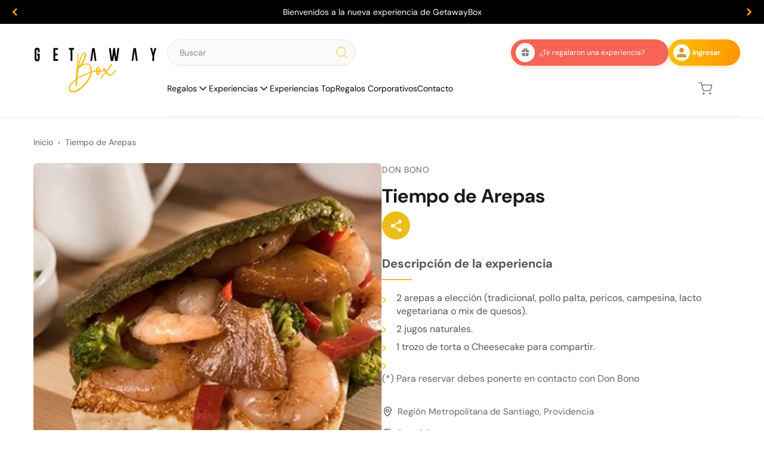

--- FILE ---
content_type: text/html; charset=utf-8
request_url: https://www.getawaybox.cl/products/tiempo-de-arepas
body_size: 51142
content:
<!doctype html>
<html lang="es">
  <head>

    <!-- Google Tag Manager -->
<script>(function(w,d,s,l,i){w[l]=w[l]||[];w[l].push({'gtm.start':
new Date().getTime(),event:'gtm.js'});var f=d.getElementsByTagName(s)[0],
j=d.createElement(s),dl=l!='dataLayer'?'&l='+l:'';j.async=true;j.src=
'https://www.googletagmanager.com/gtm.js?id='+i+dl;f.parentNode.insertBefore(j,f);
})(window,document,'script','dataLayer','GTM-KP4N48SR');</script>
<!-- End Google Tag Manager -->
 
<meta charset="utf-8">
    <meta name="viewport" content="width=device-width, initial-scale=1">
    <style data-shopify>
  
  @font-face {
  font-family: "DM Sans";
  font-weight: 400;
  font-style: normal;
  font-display: swap;
  src: url("//www.getawaybox.cl/cdn/fonts/dm_sans/dmsans_n4.ec80bd4dd7e1a334c969c265873491ae56018d72.woff2") format("woff2"),
       url("//www.getawaybox.cl/cdn/fonts/dm_sans/dmsans_n4.87bdd914d8a61247b911147ae68e754d695c58a6.woff") format("woff");
}

  @font-face {
  font-family: "DM Sans";
  font-weight: 700;
  font-style: normal;
  font-display: swap;
  src: url("//www.getawaybox.cl/cdn/fonts/dm_sans/dmsans_n7.97e21d81502002291ea1de8aefb79170c6946ce5.woff2") format("woff2"),
       url("//www.getawaybox.cl/cdn/fonts/dm_sans/dmsans_n7.af5c214f5116410ca1d53a2090665620e78e2e1b.woff") format("woff");
}

  @font-face {
  font-family: "DM Sans";
  font-weight: 700;
  font-style: italic;
  font-display: swap;
  src: url("//www.getawaybox.cl/cdn/fonts/dm_sans/dmsans_i7.52b57f7d7342eb7255084623d98ab83fd96e7f9b.woff2") format("woff2"),
       url("//www.getawaybox.cl/cdn/fonts/dm_sans/dmsans_i7.d5e14ef18a1d4a8ce78a4187580b4eb1759c2eda.woff") format("woff");
}

  @font-face {
  font-family: "DM Sans";
  font-weight: 400;
  font-style: italic;
  font-display: swap;
  src: url("//www.getawaybox.cl/cdn/fonts/dm_sans/dmsans_i4.b8fe05e69ee95d5a53155c346957d8cbf5081c1a.woff2") format("woff2"),
       url("//www.getawaybox.cl/cdn/fonts/dm_sans/dmsans_i4.403fe28ee2ea63e142575c0aa47684d65f8c23a0.woff") format("woff");
}


  :root {
    --font-primary--family: "DM Sans", sans-serif;
    --font-primary--style: normal;
    --font-primary--weight: 400;
    --page-width: 90rem;
    --page-margin: 20px;
    --color-background: #FFFFFF;
    --color-foreground: #333333;
    --style-border-radius-inputs: 4px;
  }
</style>

    <link href="//www.getawaybox.cl/cdn/shop/t/95/assets/base.css?v=26270055280566818291753711317" rel="stylesheet" type="text/css" media="all" />
    <link href="//www.getawaybox.cl/cdn/shop/t/95/assets/critical.css?v=74101005810954367411753711320" rel="stylesheet" type="text/css" media="all" />
    <meta charset="utf-8">
<meta http-equiv="X-UA-Compatible" content="IE=edge">
<meta name="viewport" content="width=device-width,initial-scale=1">

<meta
  property="og:site_name"
  content="GetawayBox"
>
<meta
  property="og:url"
  content="https://www.getawaybox.cl/products/tiempo-de-arepas"
>
<meta
  property="og:title"
  content="Tiempo de Arepas"
>
<meta
  property="og:type"
  content="product"
>
<meta
  property="og:description"
  content="  Región Metropolitana de Santiago, ProvidenciaPara 2 Persona ¿Qué incluye? - 2 arepas a elección (tradicional, pollo palta, pericos, campesina, lacto vegetariana o mix de quesos).- 2 jugos naturales.- 1 trozo de torta o Cheesecake para compartir.(*) Para reservar debes ponerte en contacto con Don Bono Lugar Dirección:"
><meta
    property="og:image"
    content="http://www.getawaybox.cl/cdn/shop/files/arepa.jpg?v=1764126072"
  >
  <meta
    property="og:image:secure_url"
    content="https://www.getawaybox.cl/cdn/shop/files/arepa.jpg?v=1764126072"
  >
  <meta
    property="og:image:width"
    content="600"
  >
  <meta
    property="og:image:height"
    content="600"
  ><script type="application/ld+json">
    {"@context":"http:\/\/schema.org\/","@id":"\/products\/tiempo-de-arepas#product","@type":"Product","brand":{"@type":"Brand","name":"Don Bono"},"category":"Alimentos","description":" \nRegión Metropolitana de Santiago, ProvidenciaPara 2 Persona\n¿Qué incluye?\n- 2 arepas a elección (tradicional, pollo palta, pericos, campesina, lacto vegetariana o mix de quesos).- 2 jugos naturales.- 1 trozo de torta o Cheesecake para compartir.(*) Para reservar debes ponerte en contacto con Don Bono\nLugar\nDirección: Avenida Los Leones 712Comuna: ProvidenciaRegión: MetropolitanaPágina Web: www.donbono.cl\nPara Reservar\nEmail de contacto: oscar@donbono.cl Teléfono: +56982492442No olvides indicar:- Nombre y teléfono de contacto.- Nombre de la actividad o servicio.- Sucursal dónde deseas canjear la actividad.- Código de canje.- Fechas tentativas de reserva.\nCondiciones de Uso\n- La reserva se debe solicitar con un mínimo de 72 horas de anticipación (hábiles).- Sujeto a disponibilidad.- Válido con código canje inscrito.- No presentarse el día de la reserva, se considerará como no show y el código quedará como utilizado.- Cancelaciones y modificaciones con un mínimo de 72 horas de anticipación (hábiles).- Gastos extras serán cobrados directamente al cliente.\n ","image":"https:\/\/www.getawaybox.cl\/cdn\/shop\/files\/arepa.jpg?v=1764126072\u0026width=1920","name":"Tiempo de Arepas","offers":{"@id":"\/products\/tiempo-de-arepas?variant=47822251229436#offer","@type":"Offer","availability":"http:\/\/schema.org\/InStock","price":"29990","priceCurrency":"CLP","url":"https:\/\/www.getawaybox.cl\/products\/tiempo-de-arepas?variant=47822251229436"},"sku":"ACD6500c59b5a81d","url":"https:\/\/www.getawaybox.cl\/products\/tiempo-de-arepas"}
  </script>

  <meta
    property="og:price:amount"
    content="29,990"
  >
  <meta
    property="og:price:currency"
    content="CLP"
  ><meta
  name="twitter:card"
  content="summary_large_image"
>
<meta
  name="twitter:title"
  content="Tiempo de Arepas"
>
<meta
  name="twitter:description"
  content="  Región Metropolitana de Santiago, ProvidenciaPara 2 Persona ¿Qué incluye? - 2 arepas a elección (tradicional, pollo palta, pericos, campesina, lacto vegetariana o mix de quesos).- 2 jugos naturales.- 1 trozo de torta o Cheesecake para compartir.(*) Para reservar debes ponerte en contacto con Don Bono Lugar Dirección:"
>

<title>
  Tiempo de Arepas &ndash; GetawayBox</title>

<link
  rel="canonical"
  href="https://www.getawaybox.cl/products/tiempo-de-arepas"
><link rel="icon" type="image/png" href="//www.getawaybox.cl/cdn/shop/files/favicon.svg?crop=center&height=32&v=1756752234&width=32">
  <link rel="shortcut icon" href="//www.getawaybox.cl/cdn/shop/files/favicon.svg?crop=center&height=32&v=1756752234&width=32" type="image/png">
  <link rel="apple-touch-icon" href="//www.getawaybox.cl/cdn/shop/files/favicon.svg?crop=center&height=180&v=1756752234&width=180">
  <meta
    name="description"
    content="  Región Metropolitana de Santiago, ProvidenciaPara 2 Persona ¿Qué incluye? - 2 arepas a elección (tradicional, pollo palta, pericos, campesina, lacto vegetariana o mix de quesos).- 2 jugos naturales.- 1 trozo de torta o Cheesecake para compartir.(*) Para reservar debes ponerte en contacto con Don Bono Lugar Dirección:"
  >


    <script>window.performance && window.performance.mark && window.performance.mark('shopify.content_for_header.start');</script><meta name="google-site-verification" content="Jbr_skKIGNK7PZ3MyPTdIloCMLQfpJMGzNROVBrXHLc">
<meta name="google-site-verification" content="P1adcxZIpSTlTXAzn9IVi1dkim8tHOanNu2VICbrRCM">
<meta id="shopify-digital-wallet" name="shopify-digital-wallet" content="/14608138340/digital_wallets/dialog">
<link rel="alternate" hreflang="x-default" href="https://www.getawaybox.cl/products/tiempo-de-arepas">
<link rel="alternate" hreflang="es" href="https://www.getawaybox.cl/products/tiempo-de-arepas">
<link rel="alternate" hreflang="en" href="https://www.getawaybox.cl/en/products/tiempo-de-arepas">
<link rel="alternate" type="application/json+oembed" href="https://www.getawaybox.cl/products/tiempo-de-arepas.oembed">
<script async="async" src="/checkouts/internal/preloads.js?locale=es-CL"></script>
<script id="shopify-features" type="application/json">{"accessToken":"f03faa27692571e619ba625582301ba3","betas":["rich-media-storefront-analytics"],"domain":"www.getawaybox.cl","predictiveSearch":true,"shopId":14608138340,"locale":"es"}</script>
<script>var Shopify = Shopify || {};
Shopify.shop = "haciendola302.myshopify.com";
Shopify.locale = "es";
Shopify.currency = {"active":"CLP","rate":"1.0"};
Shopify.country = "CL";
Shopify.theme = {"name":"Gatewaybox 1.0","id":151564452092,"schema_name":"Skeleton","schema_version":"0.1.0","theme_store_id":null,"role":"main"};
Shopify.theme.handle = "null";
Shopify.theme.style = {"id":null,"handle":null};
Shopify.cdnHost = "www.getawaybox.cl/cdn";
Shopify.routes = Shopify.routes || {};
Shopify.routes.root = "/";</script>
<script type="module">!function(o){(o.Shopify=o.Shopify||{}).modules=!0}(window);</script>
<script>!function(o){function n(){var o=[];function n(){o.push(Array.prototype.slice.apply(arguments))}return n.q=o,n}var t=o.Shopify=o.Shopify||{};t.loadFeatures=n(),t.autoloadFeatures=n()}(window);</script>
<script id="shop-js-analytics" type="application/json">{"pageType":"product"}</script>
<script defer="defer" async type="module" src="//www.getawaybox.cl/cdn/shopifycloud/shop-js/modules/v2/client.init-shop-cart-sync_BFpxDrjM.es.esm.js"></script>
<script defer="defer" async type="module" src="//www.getawaybox.cl/cdn/shopifycloud/shop-js/modules/v2/chunk.common_CnP21gUX.esm.js"></script>
<script defer="defer" async type="module" src="//www.getawaybox.cl/cdn/shopifycloud/shop-js/modules/v2/chunk.modal_D61HrJrg.esm.js"></script>
<script type="module">
  await import("//www.getawaybox.cl/cdn/shopifycloud/shop-js/modules/v2/client.init-shop-cart-sync_BFpxDrjM.es.esm.js");
await import("//www.getawaybox.cl/cdn/shopifycloud/shop-js/modules/v2/chunk.common_CnP21gUX.esm.js");
await import("//www.getawaybox.cl/cdn/shopifycloud/shop-js/modules/v2/chunk.modal_D61HrJrg.esm.js");

  window.Shopify.SignInWithShop?.initShopCartSync?.({"fedCMEnabled":true,"windoidEnabled":true});

</script>
<script>(function() {
  var isLoaded = false;
  function asyncLoad() {
    if (isLoaded) return;
    isLoaded = true;
    var urls = ["\/\/www.powr.io\/powr.js?powr-token=haciendola302.myshopify.com\u0026external-type=shopify\u0026shop=haciendola302.myshopify.com","https:\/\/cdn.shopify.com\/s\/files\/1\/0683\/1371\/0892\/files\/splmn-shopify-prod-August-31.min.js?v=1693985059\u0026shop=haciendola302.myshopify.com","https:\/\/static.klaviyo.com\/onsite\/js\/klaviyo.js?company_id=PNrFFc\u0026shop=haciendola302.myshopify.com","https:\/\/static.klaviyo.com\/onsite\/js\/klaviyo.js?company_id=PNrFFc\u0026shop=haciendola302.myshopify.com","https:\/\/static.klaviyo.com\/onsite\/js\/klaviyo.js?company_id=PNrFFc\u0026shop=haciendola302.myshopify.com","https:\/\/cdn.one.store\/javascript\/dist\/1.0\/jcr-widget.js?account_id=shopify:haciendola302.myshopify.com\u0026shop=haciendola302.myshopify.com","https:\/\/cdn.crazyrocket.io\/widget\/scripts\/crazyrocket.start-cdn.js?id=64cd24a3117cee1b24e004d6\u0026shop=haciendola302.myshopify.com","https:\/\/app.adoric-om.com\/adoric.js?key=3006e192fbee3f80b12afcf4bafd9e7d\u0026shop=haciendola302.myshopify.com"];
    for (var i = 0; i < urls.length; i++) {
      var s = document.createElement('script');
      s.type = 'text/javascript';
      s.async = true;
      s.src = urls[i];
      var x = document.getElementsByTagName('script')[0];
      x.parentNode.insertBefore(s, x);
    }
  };
  if(window.attachEvent) {
    window.attachEvent('onload', asyncLoad);
  } else {
    window.addEventListener('load', asyncLoad, false);
  }
})();</script>
<script id="__st">var __st={"a":14608138340,"offset":-10800,"reqid":"937db182-584d-4e16-afcf-318c22023185-1769938001","pageurl":"www.getawaybox.cl\/products\/tiempo-de-arepas","u":"b31d94c40386","p":"product","rtyp":"product","rid":9078727213308};</script>
<script>window.ShopifyPaypalV4VisibilityTracking = true;</script>
<script id="form-persister">!function(){'use strict';const t='contact',e='new_comment',n=[[t,t],['blogs',e],['comments',e],[t,'customer']],o='password',r='form_key',c=['recaptcha-v3-token','g-recaptcha-response','h-captcha-response',o],s=()=>{try{return window.sessionStorage}catch{return}},i='__shopify_v',u=t=>t.elements[r],a=function(){const t=[...n].map((([t,e])=>`form[action*='/${t}']:not([data-nocaptcha='true']) input[name='form_type'][value='${e}']`)).join(',');var e;return e=t,()=>e?[...document.querySelectorAll(e)].map((t=>t.form)):[]}();function m(t){const e=u(t);a().includes(t)&&(!e||!e.value)&&function(t){try{if(!s())return;!function(t){const e=s();if(!e)return;const n=u(t);if(!n)return;const o=n.value;o&&e.removeItem(o)}(t);const e=Array.from(Array(32),(()=>Math.random().toString(36)[2])).join('');!function(t,e){u(t)||t.append(Object.assign(document.createElement('input'),{type:'hidden',name:r})),t.elements[r].value=e}(t,e),function(t,e){const n=s();if(!n)return;const r=[...t.querySelectorAll(`input[type='${o}']`)].map((({name:t})=>t)),u=[...c,...r],a={};for(const[o,c]of new FormData(t).entries())u.includes(o)||(a[o]=c);n.setItem(e,JSON.stringify({[i]:1,action:t.action,data:a}))}(t,e)}catch(e){console.error('failed to persist form',e)}}(t)}const f=t=>{if('true'===t.dataset.persistBound)return;const e=function(t,e){const n=function(t){return'function'==typeof t.submit?t.submit:HTMLFormElement.prototype.submit}(t).bind(t);return function(){let t;return()=>{t||(t=!0,(()=>{try{e(),n()}catch(t){(t=>{console.error('form submit failed',t)})(t)}})(),setTimeout((()=>t=!1),250))}}()}(t,(()=>{m(t)}));!function(t,e){if('function'==typeof t.submit&&'function'==typeof e)try{t.submit=e}catch{}}(t,e),t.addEventListener('submit',(t=>{t.preventDefault(),e()})),t.dataset.persistBound='true'};!function(){function t(t){const e=(t=>{const e=t.target;return e instanceof HTMLFormElement?e:e&&e.form})(t);e&&m(e)}document.addEventListener('submit',t),document.addEventListener('DOMContentLoaded',(()=>{const e=a();for(const t of e)f(t);var n;n=document.body,new window.MutationObserver((t=>{for(const e of t)if('childList'===e.type&&e.addedNodes.length)for(const t of e.addedNodes)1===t.nodeType&&'FORM'===t.tagName&&a().includes(t)&&f(t)})).observe(n,{childList:!0,subtree:!0,attributes:!1}),document.removeEventListener('submit',t)}))}()}();</script>
<script integrity="sha256-4kQ18oKyAcykRKYeNunJcIwy7WH5gtpwJnB7kiuLZ1E=" data-source-attribution="shopify.loadfeatures" defer="defer" src="//www.getawaybox.cl/cdn/shopifycloud/storefront/assets/storefront/load_feature-a0a9edcb.js" crossorigin="anonymous"></script>
<script data-source-attribution="shopify.dynamic_checkout.dynamic.init">var Shopify=Shopify||{};Shopify.PaymentButton=Shopify.PaymentButton||{isStorefrontPortableWallets:!0,init:function(){window.Shopify.PaymentButton.init=function(){};var t=document.createElement("script");t.src="https://www.getawaybox.cl/cdn/shopifycloud/portable-wallets/latest/portable-wallets.es.js",t.type="module",document.head.appendChild(t)}};
</script>
<script data-source-attribution="shopify.dynamic_checkout.buyer_consent">
  function portableWalletsHideBuyerConsent(e){var t=document.getElementById("shopify-buyer-consent"),n=document.getElementById("shopify-subscription-policy-button");t&&n&&(t.classList.add("hidden"),t.setAttribute("aria-hidden","true"),n.removeEventListener("click",e))}function portableWalletsShowBuyerConsent(e){var t=document.getElementById("shopify-buyer-consent"),n=document.getElementById("shopify-subscription-policy-button");t&&n&&(t.classList.remove("hidden"),t.removeAttribute("aria-hidden"),n.addEventListener("click",e))}window.Shopify?.PaymentButton&&(window.Shopify.PaymentButton.hideBuyerConsent=portableWalletsHideBuyerConsent,window.Shopify.PaymentButton.showBuyerConsent=portableWalletsShowBuyerConsent);
</script>
<script data-source-attribution="shopify.dynamic_checkout.cart.bootstrap">document.addEventListener("DOMContentLoaded",(function(){function t(){return document.querySelector("shopify-accelerated-checkout-cart, shopify-accelerated-checkout")}if(t())Shopify.PaymentButton.init();else{new MutationObserver((function(e,n){t()&&(Shopify.PaymentButton.init(),n.disconnect())})).observe(document.body,{childList:!0,subtree:!0})}}));
</script>

<script>window.performance && window.performance.mark && window.performance.mark('shopify.content_for_header.end');</script>
    
    <link href="//www.getawaybox.cl/cdn/shop/t/95/assets/hero-banner.css?v=139163322524095976001753711317" rel="stylesheet" type="text/css" media="all" />
    <link href="//www.getawaybox.cl/cdn/shop/t/95/assets/categories.css?v=20088987930846913941753885667" rel="stylesheet" type="text/css" media="all" />
    <link href="//www.getawaybox.cl/cdn/shop/t/95/assets/footer.css?v=135121367645140912011753711321" rel="stylesheet" type="text/css" media="all" />
    <link href="//www.getawaybox.cl/cdn/shop/t/95/assets/process-steps.css?v=32288424435692499051753711318" rel="stylesheet" type="text/css" media="all" />
    <link href="//www.getawaybox.cl/cdn/shop/t/95/assets/newsletter.css?v=21423346747867641141754266907" rel="stylesheet" type="text/css" media="all" />
    <link href="//www.getawaybox.cl/cdn/shop/t/95/assets/product.css?v=45213398268125229881759291412" rel="stylesheet" type="text/css" media="all" />
    <link href="//www.getawaybox.cl/cdn/shop/t/95/assets/corporate-banner.css?v=24072066041954253971753711318" rel="stylesheet" type="text/css" media="all" />
    <link href="//www.getawaybox.cl/cdn/shop/t/95/assets/corporate-form.css?v=56931640499126063181753711319" rel="stylesheet" type="text/css" media="all" />
    <link href="//www.getawaybox.cl/cdn/shop/t/95/assets/corporate-benefits.css?v=169101633488764254681753711319" rel="stylesheet" type="text/css" media="all" />
    <link href="//www.getawaybox.cl/cdn/shop/t/95/assets/text-image.css?v=153693561127572889231753711320" rel="stylesheet" type="text/css" media="all" />
    <link href="//www.getawaybox.cl/cdn/shop/t/95/assets/list-image.css?v=116685360813882703751753711320" rel="stylesheet" type="text/css" media="all" />

  <!-- BEGIN app block: shopify://apps/redirects-by-shopkit/blocks/redirects/cef9e0c4-4559-4f25-9851-70338bce1224 -->
<script>
    const redirects = [{"from":"https://www.getawaybox.cl/pages/recibiste-un-getawaybox","to":"https://www.getawaybox.cl/pages/recibi-mi-getawaybox","id":"36592319"},{"from":"https://www.getawaybox.cl/registro","to":"https://www.getawaybox.cl/pages/recibi-mi-getawaybox","id":"98077002"},{"from":"https://www.getawaybox.cl/products/regalo-experiencias-unicas","to":"https://www.getawaybox.cl/collections/actividades-experiencias-unicas","id":"89776224"},{"from":"https://www.getawaybox.cl/products/regalo-urban-break","to":"https://www.getawaybox.cl/collections/actividades-urban-break","id":"27125280"},{"from":"https://www.getawaybox.cl/products/regalo-happy-day","to":"https://www.getawaybox.cl/collections/actividades-happy-day","id":"39018852"},{"from":"https://www.getawaybox.cl/products/la-vida-es-bella","to":"https://www.getawaybox.cl/collections/actividades-la-vida-es-bella","id":"35477807"},{"from":"https://www.getawaybox.cl/products/regalo-mini-break","to":"https://www.getawaybox.cl/collections/actividades-mini-break","id":"35559045"},{"from":"https://www.getawaybox.cl/products/box-bed-rest","to":"https://www.getawaybox.cl/collections/actividades-bed-rest","id":"29749950"},{"from":"https://www.getawaybox.cl/products/regalo-noches-deluxe","to":"https://www.getawaybox.cl/collections/actividades-noche-deluxe","id":"98214834"},{"from":"https://www.getawaybox.cl/products/escapada","to":"https://www.getawaybox.cl/collections/actividades-escapada","id":"82860370"},{"from":"https://www.getawaybox.cl/products/regalo-noche-boutique","to":"https://www.getawaybox.cl/collections/actividades-noche-boutique","id":"54678341"},{"from":"https://www.getawaybox.cl/products/regalo-aventura","to":"https://www.getawaybox.cl/collections/actividades-aventura","id":"57203942"},{"from":"https://www.getawaybox.cl/products/box-xperience","to":"https://www.getawaybox.cl/collections/xperience","id":"18211427"},{"from":"https://www.getawaybox.cl/products/adrenalina","to":"https://www.getawaybox.cl/collections/actividades-adrenalina","id":"75424398"},{"from":"https://www.getawaybox.cl/products/bocado","to":"https://www.getawaybox.cl/collections/actividades-bocado","id":"51010403"},{"from":"https://www.getawaybox.cl/products/regalo-sabores","to":"https://www.getawaybox.cl/collections/actividades-sabores","id":"89199904"},{"from":"https://www.getawaybox.cl/products/box-chefs-selection","to":"https://www.getawaybox.cl/collections/actividades-chefs-selection","id":"71688911"},{"from":"https://www.getawaybox.cl/products/el-gourmet","to":"https://www.getawaybox.cl/collections/actividades-el-gourmet","id":"03140120"},{"from":"https://www.getawaybox.cl/products/stamina","to":"https://www.getawaybox.cl/collections/actividades-stamina","id":"58304680"},{"from":"https://www.getawaybox.cl/products/keep-calm","to":"https://www.getawaybox.cl/collections/actividades-keep-calm","id":"78695223"},{"from":"https://www.getawaybox.cl/products/regalo-bienestar","to":"https://www.getawaybox.cl/collections/actividades-bienestar","id":"16954759"}]
    const foundRedirect = redirects.find(redirect => {
      const isPathName = redirect.from.startsWith("/");
      if (isPathName) {
        return redirect.from === window.location.pathname;
      }
      try {
        return new URL(redirect.from).toString() === new URL(window.location.href).toString();
      } catch (e) {}
      return redirect.from === window.location.href;
    });
    if (foundRedirect) {
      document.querySelector('html').style.display = 'none';
      window.location.href = foundRedirect.to;
    }
  </script><!-- END app block --><!-- BEGIN app block: shopify://apps/scrolly/blocks/app-embed-block/6834cf1c-7dfe-49db-850d-5e0d94ae2b72 -->
<script async src="https://app.getscrolly.com/get_script/?shop_url=haciendola302.myshopify.com"></script>


<!-- END app block --><!-- BEGIN app block: shopify://apps/b-s-announcements/blocks/boostandsales_bar/622d5231-2b17-46c2-b570-613654521b45 -->
<script>
  window.boostAndSales_BarConfigs = [{"type":"slider","uuid":"0c6ce080-8d3c-49a0-a957-af47cacbcfff","design":{"action":{"color":"000000","background":"68D667","couponColor":"FFFFFF","borderRadius":4,"couponBackground":"000000","couponBorderRadius":4},"slider":{"nav":{"color":"FF9500","background":"FFFFFF","hideBackground":true}},"zIndex":101,"content":{"font":"default","size":14,"color":"FFFFFF","style":[],"sizeMobile":90},"template":"custom","useZIndex":false,"background":{"type":"color","color":"000000","gradient":{"color":["D100D1","0043D0"]},"type_gradient":"linear"}},"target":{"pages":"all","device":"all","countries":"all","pages_custom":{"value":"","condition":"is"},"countries_list":[]},"content":{"simple":{"text":"SALE 50% OFF","action":{"code":"PROMO50","link":"","text":"Learn more","type":"none","isCopy":false,"urlNewTab":false}},"slider":[{"text":"Bienvenidos a la nueva experiencia de GetawayBox","action":{"code":"PROMO50","link":"https://www.getawaybox.cl/pages/regala-getawaybox/#que-es-getawaybox","text":"Learn more","type":"clickable","isCopy":false,"urlNewTab":false}},{"text":"¡Conoce todas nuestras Boxes!","action":{"code":"PROMO50","link":"https://www.getawaybox.cl/collections/boxes","text":"Learn more","type":"clickable","isCopy":false,"urlNewTab":false}},{"text":"¿Te regalaron una Box? Canjea Aquí!","action":{"code":"PROMO50","link":"https://www.getawaybox.cl/pages/recibi-mi-getawaybox","text":"Learn more","type":"clickable","isCopy":false,"urlNewTab":false}}],"animation":{"text":"SALE 50% OFF","action":{"code":"PROMO50","link":"","text":"Learn more","type":"none","isCopy":false,"urlNewTab":false}}},"position":{"fixed":true,"sticky":false,"location":"top"},"schedule":{"type":"always","hourly":[[1,1,1,1,1,1,1,1,1,1,1,1,1,1,1,1,1,1,1,1,1,1,1,1],[1,1,1,1,1,1,1,1,1,1,1,1,1,1,1,1,1,1,1,1,1,1,1,1],[1,1,1,1,1,1,1,1,1,1,1,1,1,1,1,1,1,1,1,1,1,1,1,1],[1,1,1,1,1,1,1,1,1,1,1,1,1,1,1,1,1,1,1,1,1,1,1,1],[1,1,1,1,1,1,1,1,1,1,1,1,1,1,1,1,1,1,1,1,1,1,1,1],[1,1,1,1,1,1,1,1,1,1,1,1,1,1,1,1,1,1,1,1,1,1,1,1],[1,1,1,1,1,1,1,1,1,1,1,1,1,1,1,1,1,1,1,1,1,1,1,1]],"isShow":true,"timezone":"Etc/GMT+12_GMT-12:00","localTime":false,"date_range":{"end":"","start":"","time_end":"","time_start":""},"days_interval":{"end":"","days":[],"type":"period","start":"00:00","period":"everyday"}},"close_button":{"show":false,"size":20,"color":"FFFFFF","position":"right"},"content_lang":{},"base_language":"","slider_settings":{"speed":500,"button":"","showNav":true,"autoPlay":true,"duration":5,"direction":"left","cursorStop":false},"multilang_enabled":false,"animation_settings":{"speed":5,"direction":"left","cursorStop":true}}];
</script>
<!-- END app block --><!-- BEGIN app block: shopify://apps/ecomposer-builder/blocks/app-embed/a0fc26e1-7741-4773-8b27-39389b4fb4a0 --><!-- DNS Prefetch & Preconnect -->
<link rel="preconnect" href="https://cdn.ecomposer.app" crossorigin>
<link rel="dns-prefetch" href="https://cdn.ecomposer.app">

<link rel="prefetch" href="https://cdn.ecomposer.app/vendors/css/ecom-swiper@11.css" as="style">
<link rel="prefetch" href="https://cdn.ecomposer.app/vendors/js/ecom-swiper@11.0.5.js" as="script">
<link rel="prefetch" href="https://cdn.ecomposer.app/vendors/js/ecom_modal.js" as="script">

<!-- Global CSS --><!--ECOM-EMBED-->
  <style id="ecom-global-css" class="ecom-global-css">/**ECOM-INSERT-CSS**/.ecom-section > div.core__row--columns{max-width: 1200px;}.ecom-column>div.core__column--wrapper{padding: 20px;}div.core__blocks--body>div.ecom-block.elmspace:not(:first-child){margin-top: 20px;}body{background-color: #ffffff !important;}:root{--ecom-global-container-width:1200px;--ecom-global-colunm-gap:20px;--ecom-global-elements-space:20px;--ecom-global-colors-primary:#ba3f3f;--ecom-global-colors-secondary:#40ad63;--ecom-global-colors-text:#ffffff;--ecom-global-colors-accent:#ffffff;--ecom-global-typography-h1-font-weight:600;--ecom-global-typography-h1-line-height:90px;--ecom-global-typography-h1-letter-spacing:-0.02em;--ecom-global-typography-h2-font-weight:800;--ecom-global-typography-h2-line-height:52px;--ecom-global-typography-h2-letter-spacing:0.05em;--ecom-global-typography-h2-font-size:8px;--ecom-global-typography-h2-font-family:AvenirNext-Bold-01_8786ab79-16eb-4cb0-a554-f41d806ba42a;--ecom-global-typography-h3-font-weight:600;--ecom-global-typography-h3-font-size:10px;--ecom-global-typography-h3-line-height:36px;--ecom-global-typography-h3-letter-spacing:0.05em;--ecom-global-typography-h3-font-style:normal;--ecom-global-typography-h4-font-weight:600;--ecom-global-typography-h4-font-size:36px;--ecom-global-typography-h4-line-height:44px;--ecom-global-typography-h4-letter-spacing:-0.02em;--ecom-global-typography-h5-font-weight:600;--ecom-global-typography-h5-line-height:38px;--ecom-global-typography-h5-font-size:2px;--ecom-global-typography-h6-font-weight:600;--ecom-global-typography-h6-font-size:24px;--ecom-global-typography-h6-line-height:32px;--ecom-global-typography-h7-font-weight:400;--ecom-global-typography-h7-font-size:18px;--ecom-global-typography-h7-line-height:28px;--ecom-global-typography-primary-font-family:Montserrat;--ecom-global-typography-secondary-font-family:Roboto;--ecom-global-typography-v0YPJM-font-family:AvenirNext-Bold-01_8786ab79-16eb-4cb0-a554-f41d806ba42a;--ecom-global-typography-v0YPJM-font-size:37px;--ecom-global-typography-6LYV2p-font-size:16px;--ecom-global-typography-6LYV2p-text-transform:capitalize;--ecom-global-typography-LMhglt-font-family:AvenirNext-DemiBold-03;--ecom-global-typography-LMhglt-letter-spacing:1px;--ecom-global-typography-LMhglt-font-size:20px;--ecom-global-typography-LMhglt-font-weight:100;--ecom-global-typography-RhQMyA-font-family:AvenirNext-Regular-08;--ecom-global-typography-RhQMyA-font-size:12px;--ecom-global-typography-Wp2YFz-font-family:AvenirNext-DemiBold-03;--ecom-global-typography-Wp2YFz-font-size:18px;--ecom-global-typography-Wp2YFz-letter-spacing:1px;--ecom-global-typography-Wp2YFz-text-transform:uppercase;}</style>
  <!--/ECOM-EMBED--><!-- Custom CSS & JS --><style id="ecom-custom-css"></style><script id="ecom-custom-js" async></script><!-- Open Graph Meta Tags for Pages --><!-- Critical Inline Styles -->
<style class="ecom-theme-helper">.ecom-animation{opacity:0}.ecom-animation.animate,.ecom-animation.ecom-animated{opacity:1}.ecom-cart-popup{display:grid;position:fixed;inset:0;z-index:9999999;align-content:center;padding:5px;justify-content:center;align-items:center;justify-items:center}.ecom-cart-popup::before{content:' ';position:absolute;background:#e5e5e5b3;inset:0}.ecom-ajax-loading{cursor:not-allowed;pointer-events:none;opacity:.6}#ecom-toast{visibility:hidden;max-width:50px;height:60px;margin:auto;background-color:#333;color:#fff;text-align:center;border-radius:2px;position:fixed;z-index:1;left:0;right:0;bottom:30px;font-size:17px;display:grid;grid-template-columns:50px auto;align-items:center;justify-content:start;align-content:center;justify-items:start}#ecom-toast.ecom-toast-show{visibility:visible;animation:ecomFadein .5s,ecomExpand .5s .5s,ecomStay 3s 1s,ecomShrink .5s 4s,ecomFadeout .5s 4.5s}#ecom-toast #ecom-toast-icon{width:50px;height:100%;box-sizing:border-box;background-color:#111;color:#fff;padding:5px}#ecom-toast .ecom-toast-icon-svg{width:100%;height:100%;position:relative;vertical-align:middle;margin:auto;text-align:center}#ecom-toast #ecom-toast-desc{color:#fff;padding:16px;overflow:hidden;white-space:nowrap}@media(max-width:768px){#ecom-toast #ecom-toast-desc{white-space:normal;min-width:250px}#ecom-toast{height:auto;min-height:60px}}.ecom__column-full-height{height:100%}@keyframes ecomFadein{from{bottom:0;opacity:0}to{bottom:30px;opacity:1}}@keyframes ecomExpand{from{min-width:50px}to{min-width:var(--ecom-max-width)}}@keyframes ecomStay{from{min-width:var(--ecom-max-width)}to{min-width:var(--ecom-max-width)}}@keyframes ecomShrink{from{min-width:var(--ecom-max-width)}to{min-width:50px}}@keyframes ecomFadeout{from{bottom:30px;opacity:1}to{bottom:60px;opacity:0}}</style>


<!-- EComposer Config Script -->
<script id="ecom-theme-helpers" async>
window.EComposer=window.EComposer||{};(function(){if(!this.configs)this.configs={};
this.initQuickview=function(){};this.configs={"custom_code":{"enable_jquery":true,"custom_css":"","custom_js":""},"instagram":null};this.configs.ajax_cart={enable:false};this.customer=false;this.proxy_path='/apps/ecomposer-visual-page-builder';
this.popupScriptUrl='https://cdn.shopify.com/extensions/019c0262-13fd-76c5-96e1-41becea92121/ecomposer-97/assets/ecom_popup.js';
this.routes={domain:'https://www.getawaybox.cl/en',root_url:'/',collections_url:'/collections',all_products_collection_url:'/collections/all',cart_url:'/cart',cart_add_url:'/cart/add',cart_change_url:'/cart/change',cart_clear_url:'/cart/clear',cart_update_url:'/cart/update',product_recommendations_url:'/recommendations/products'};
this.queryParams={};
if(window.location.search.length){new URLSearchParams(window.location.search).forEach((value,key)=>{this.queryParams[key]=value})}
this.money_format="${{amount_no_decimals}}";
this.money_with_currency_format="${{amount_no_decimals}} CLP";
this.currencyCodeEnabled=null;this.abTestingData = [];this.formatMoney=function(t,e){const r=this.currencyCodeEnabled?this.money_with_currency_format:this.money_format;function a(t,e){return void 0===t?e:t}function o(t,e,r,o){if(e=a(e,2),r=a(r,","),o=a(o,"."),isNaN(t)||null==t)return 0;var n=(t=(t/100).toFixed(e)).split(".");return n[0].replace(/(\d)(?=(\d\d\d)+(?!\d))/g,"$1"+r)+(n[1]?o+n[1]:"")}"string"==typeof t&&(t=t.replace(".",""));var n="",i=/\{\{\s*(\w+)\s*\}\}/,s=e||r;switch(s.match(i)[1]){case"amount":n=o(t,2);break;case"amount_no_decimals":n=o(t,0);break;case"amount_with_comma_separator":n=o(t,2,".",",");break;case"amount_with_space_separator":n=o(t,2," ",",");break;case"amount_with_period_and_space_separator":n=o(t,2," ",".");break;case"amount_no_decimals_with_comma_separator":n=o(t,0,".",",");break;case"amount_no_decimals_with_space_separator":n=o(t,0," ");break;case"amount_with_apostrophe_separator":n=o(t,2,"'",".")}return s.replace(i,n)};
this.resizeImage=function(t,e){try{if(!e||"original"==e||"full"==e||"master"==e)return t;if(-1!==t.indexOf("cdn.shopify.com")||-1!==t.indexOf("/cdn/shop/")){var r=t.match(/\.(jpg|jpeg|gif|png|bmp|bitmap|tiff|tif|webp)((\#[0-9a-z\-]+)?(\?v=.*)?)?$/gim);if(null==r)return null;var a=t.split(r[0]),o=r[0];return a[0]+"_"+e+o}}catch(r){return t}return t};
this.getProduct=function(t){if(!t)return!1;let e=("/"===this.routes.root_url?"":this.routes.root_url)+"/products/"+t+".js?shop="+Shopify.shop;return window.ECOM_LIVE&&(e="/shop/builder/ajax/ecom-proxy/products/"+t+"?shop="+Shopify.shop),window.fetch(e,{headers:{"Content-Type":"application/json"}}).then(t=>t.ok?t.json():false)};
const u=new URLSearchParams(window.location.search);if(u.has("ecom-redirect")){const r=u.get("ecom-redirect");if(r){let d;try{d=decodeURIComponent(r)}catch{return}d=d.trim().replace(/[\r\n\t]/g,"");if(d.length>2e3)return;const p=["javascript:","data:","vbscript:","file:","ftp:","mailto:","tel:","sms:","chrome:","chrome-extension:","moz-extension:","ms-browser-extension:"],l=d.toLowerCase();for(const o of p)if(l.includes(o))return;const x=[/<script/i,/<\/script/i,/javascript:/i,/vbscript:/i,/onload=/i,/onerror=/i,/onclick=/i,/onmouseover=/i,/onfocus=/i,/onblur=/i,/onsubmit=/i,/onchange=/i,/alert\s*\(/i,/confirm\s*\(/i,/prompt\s*\(/i,/document\./i,/window\./i,/eval\s*\(/i];for(const t of x)if(t.test(d))return;if(d.startsWith("/")&&!d.startsWith("//")){if(!/^[a-zA-Z0-9\-._~:/?#[\]@!$&'()*+,;=%]+$/.test(d))return;if(d.includes("../")||d.includes("./"))return;window.location.href=d;return}if(!d.includes("://")&&!d.startsWith("//")){if(!/^[a-zA-Z0-9\-._~:/?#[\]@!$&'()*+,;=%]+$/.test(d))return;if(d.includes("../")||d.includes("./"))return;window.location.href="/"+d;return}let n;try{n=new URL(d)}catch{return}if(!["http:","https:"].includes(n.protocol))return;if(n.port&&(parseInt(n.port)<1||parseInt(n.port)>65535))return;const a=[window.location.hostname];if(a.includes(n.hostname)&&(n.href===d||n.toString()===d))window.location.href=d}}
}).bind(window.EComposer)();
if(window.Shopify&&window.Shopify.designMode&&window.top&&window.top.opener){window.addEventListener("load",function(){window.top.opener.postMessage({action:"ecomposer:loaded"},"*")})}
</script><!-- Toast Template -->
<script type="text/template" id="ecom-template-html"><!-- BEGIN app snippet: ecom-toast --><div id="ecom-toast"><div id="ecom-toast-icon"><svg xmlns="http://www.w3.org/2000/svg" class="ecom-toast-icon-svg ecom-toast-icon-info" fill="none" viewBox="0 0 24 24" stroke="currentColor"><path stroke-linecap="round" stroke-linejoin="round" stroke-width="2" d="M13 16h-1v-4h-1m1-4h.01M21 12a9 9 0 11-18 0 9 9 0 0118 0z"/></svg>
<svg class="ecom-toast-icon-svg ecom-toast-icon-success" xmlns="http://www.w3.org/2000/svg" viewBox="0 0 512 512"><path d="M256 8C119 8 8 119 8 256s111 248 248 248 248-111 248-248S393 8 256 8zm0 48c110.5 0 200 89.5 200 200 0 110.5-89.5 200-200 200-110.5 0-200-89.5-200-200 0-110.5 89.5-200 200-200m140.2 130.3l-22.5-22.7c-4.7-4.7-12.3-4.7-17-.1L215.3 303.7l-59.8-60.3c-4.7-4.7-12.3-4.7-17-.1l-22.7 22.5c-4.7 4.7-4.7 12.3-.1 17l90.8 91.5c4.7 4.7 12.3 4.7 17 .1l172.6-171.2c4.7-4.7 4.7-12.3 .1-17z"/></svg>
</div><div id="ecom-toast-desc"></div></div><!-- END app snippet --></script><!-- END app block --><script src="https://cdn.shopify.com/extensions/019b7dd8-66fa-788b-9e05-aab88f32759c/shpf-bar-33/assets/main-bar.js" type="text/javascript" defer="defer"></script>
<script src="https://cdn.shopify.com/extensions/019c0262-13fd-76c5-96e1-41becea92121/ecomposer-97/assets/ecom.js" type="text/javascript" defer="defer"></script>
<link href="https://cdn.shopify.com/extensions/019b5a94-a328-79ac-9b0a-d9abe0913c8c/bitbybit-google-signin-136/assets/app.css" rel="stylesheet" type="text/css" media="all">
<link href="https://monorail-edge.shopifysvc.com" rel="dns-prefetch">
<script>(function(){if ("sendBeacon" in navigator && "performance" in window) {try {var session_token_from_headers = performance.getEntriesByType('navigation')[0].serverTiming.find(x => x.name == '_s').description;} catch {var session_token_from_headers = undefined;}var session_cookie_matches = document.cookie.match(/_shopify_s=([^;]*)/);var session_token_from_cookie = session_cookie_matches && session_cookie_matches.length === 2 ? session_cookie_matches[1] : "";var session_token = session_token_from_headers || session_token_from_cookie || "";function handle_abandonment_event(e) {var entries = performance.getEntries().filter(function(entry) {return /monorail-edge.shopifysvc.com/.test(entry.name);});if (!window.abandonment_tracked && entries.length === 0) {window.abandonment_tracked = true;var currentMs = Date.now();var navigation_start = performance.timing.navigationStart;var payload = {shop_id: 14608138340,url: window.location.href,navigation_start,duration: currentMs - navigation_start,session_token,page_type: "product"};window.navigator.sendBeacon("https://monorail-edge.shopifysvc.com/v1/produce", JSON.stringify({schema_id: "online_store_buyer_site_abandonment/1.1",payload: payload,metadata: {event_created_at_ms: currentMs,event_sent_at_ms: currentMs}}));}}window.addEventListener('pagehide', handle_abandonment_event);}}());</script>
<script id="web-pixels-manager-setup">(function e(e,d,r,n,o){if(void 0===o&&(o={}),!Boolean(null===(a=null===(i=window.Shopify)||void 0===i?void 0:i.analytics)||void 0===a?void 0:a.replayQueue)){var i,a;window.Shopify=window.Shopify||{};var t=window.Shopify;t.analytics=t.analytics||{};var s=t.analytics;s.replayQueue=[],s.publish=function(e,d,r){return s.replayQueue.push([e,d,r]),!0};try{self.performance.mark("wpm:start")}catch(e){}var l=function(){var e={modern:/Edge?\/(1{2}[4-9]|1[2-9]\d|[2-9]\d{2}|\d{4,})\.\d+(\.\d+|)|Firefox\/(1{2}[4-9]|1[2-9]\d|[2-9]\d{2}|\d{4,})\.\d+(\.\d+|)|Chrom(ium|e)\/(9{2}|\d{3,})\.\d+(\.\d+|)|(Maci|X1{2}).+ Version\/(15\.\d+|(1[6-9]|[2-9]\d|\d{3,})\.\d+)([,.]\d+|)( \(\w+\)|)( Mobile\/\w+|) Safari\/|Chrome.+OPR\/(9{2}|\d{3,})\.\d+\.\d+|(CPU[ +]OS|iPhone[ +]OS|CPU[ +]iPhone|CPU IPhone OS|CPU iPad OS)[ +]+(15[._]\d+|(1[6-9]|[2-9]\d|\d{3,})[._]\d+)([._]\d+|)|Android:?[ /-](13[3-9]|1[4-9]\d|[2-9]\d{2}|\d{4,})(\.\d+|)(\.\d+|)|Android.+Firefox\/(13[5-9]|1[4-9]\d|[2-9]\d{2}|\d{4,})\.\d+(\.\d+|)|Android.+Chrom(ium|e)\/(13[3-9]|1[4-9]\d|[2-9]\d{2}|\d{4,})\.\d+(\.\d+|)|SamsungBrowser\/([2-9]\d|\d{3,})\.\d+/,legacy:/Edge?\/(1[6-9]|[2-9]\d|\d{3,})\.\d+(\.\d+|)|Firefox\/(5[4-9]|[6-9]\d|\d{3,})\.\d+(\.\d+|)|Chrom(ium|e)\/(5[1-9]|[6-9]\d|\d{3,})\.\d+(\.\d+|)([\d.]+$|.*Safari\/(?![\d.]+ Edge\/[\d.]+$))|(Maci|X1{2}).+ Version\/(10\.\d+|(1[1-9]|[2-9]\d|\d{3,})\.\d+)([,.]\d+|)( \(\w+\)|)( Mobile\/\w+|) Safari\/|Chrome.+OPR\/(3[89]|[4-9]\d|\d{3,})\.\d+\.\d+|(CPU[ +]OS|iPhone[ +]OS|CPU[ +]iPhone|CPU IPhone OS|CPU iPad OS)[ +]+(10[._]\d+|(1[1-9]|[2-9]\d|\d{3,})[._]\d+)([._]\d+|)|Android:?[ /-](13[3-9]|1[4-9]\d|[2-9]\d{2}|\d{4,})(\.\d+|)(\.\d+|)|Mobile Safari.+OPR\/([89]\d|\d{3,})\.\d+\.\d+|Android.+Firefox\/(13[5-9]|1[4-9]\d|[2-9]\d{2}|\d{4,})\.\d+(\.\d+|)|Android.+Chrom(ium|e)\/(13[3-9]|1[4-9]\d|[2-9]\d{2}|\d{4,})\.\d+(\.\d+|)|Android.+(UC? ?Browser|UCWEB|U3)[ /]?(15\.([5-9]|\d{2,})|(1[6-9]|[2-9]\d|\d{3,})\.\d+)\.\d+|SamsungBrowser\/(5\.\d+|([6-9]|\d{2,})\.\d+)|Android.+MQ{2}Browser\/(14(\.(9|\d{2,})|)|(1[5-9]|[2-9]\d|\d{3,})(\.\d+|))(\.\d+|)|K[Aa][Ii]OS\/(3\.\d+|([4-9]|\d{2,})\.\d+)(\.\d+|)/},d=e.modern,r=e.legacy,n=navigator.userAgent;return n.match(d)?"modern":n.match(r)?"legacy":"unknown"}(),u="modern"===l?"modern":"legacy",c=(null!=n?n:{modern:"",legacy:""})[u],f=function(e){return[e.baseUrl,"/wpm","/b",e.hashVersion,"modern"===e.buildTarget?"m":"l",".js"].join("")}({baseUrl:d,hashVersion:r,buildTarget:u}),m=function(e){var d=e.version,r=e.bundleTarget,n=e.surface,o=e.pageUrl,i=e.monorailEndpoint;return{emit:function(e){var a=e.status,t=e.errorMsg,s=(new Date).getTime(),l=JSON.stringify({metadata:{event_sent_at_ms:s},events:[{schema_id:"web_pixels_manager_load/3.1",payload:{version:d,bundle_target:r,page_url:o,status:a,surface:n,error_msg:t},metadata:{event_created_at_ms:s}}]});if(!i)return console&&console.warn&&console.warn("[Web Pixels Manager] No Monorail endpoint provided, skipping logging."),!1;try{return self.navigator.sendBeacon.bind(self.navigator)(i,l)}catch(e){}var u=new XMLHttpRequest;try{return u.open("POST",i,!0),u.setRequestHeader("Content-Type","text/plain"),u.send(l),!0}catch(e){return console&&console.warn&&console.warn("[Web Pixels Manager] Got an unhandled error while logging to Monorail."),!1}}}}({version:r,bundleTarget:l,surface:e.surface,pageUrl:self.location.href,monorailEndpoint:e.monorailEndpoint});try{o.browserTarget=l,function(e){var d=e.src,r=e.async,n=void 0===r||r,o=e.onload,i=e.onerror,a=e.sri,t=e.scriptDataAttributes,s=void 0===t?{}:t,l=document.createElement("script"),u=document.querySelector("head"),c=document.querySelector("body");if(l.async=n,l.src=d,a&&(l.integrity=a,l.crossOrigin="anonymous"),s)for(var f in s)if(Object.prototype.hasOwnProperty.call(s,f))try{l.dataset[f]=s[f]}catch(e){}if(o&&l.addEventListener("load",o),i&&l.addEventListener("error",i),u)u.appendChild(l);else{if(!c)throw new Error("Did not find a head or body element to append the script");c.appendChild(l)}}({src:f,async:!0,onload:function(){if(!function(){var e,d;return Boolean(null===(d=null===(e=window.Shopify)||void 0===e?void 0:e.analytics)||void 0===d?void 0:d.initialized)}()){var d=window.webPixelsManager.init(e)||void 0;if(d){var r=window.Shopify.analytics;r.replayQueue.forEach((function(e){var r=e[0],n=e[1],o=e[2];d.publishCustomEvent(r,n,o)})),r.replayQueue=[],r.publish=d.publishCustomEvent,r.visitor=d.visitor,r.initialized=!0}}},onerror:function(){return m.emit({status:"failed",errorMsg:"".concat(f," has failed to load")})},sri:function(e){var d=/^sha384-[A-Za-z0-9+/=]+$/;return"string"==typeof e&&d.test(e)}(c)?c:"",scriptDataAttributes:o}),m.emit({status:"loading"})}catch(e){m.emit({status:"failed",errorMsg:(null==e?void 0:e.message)||"Unknown error"})}}})({shopId: 14608138340,storefrontBaseUrl: "https://www.getawaybox.cl",extensionsBaseUrl: "https://extensions.shopifycdn.com/cdn/shopifycloud/web-pixels-manager",monorailEndpoint: "https://monorail-edge.shopifysvc.com/unstable/produce_batch",surface: "storefront-renderer",enabledBetaFlags: ["2dca8a86"],webPixelsConfigList: [{"id":"1677590780","configuration":"{\"accountID\":\"PNrFFc\",\"webPixelConfig\":\"eyJlbmFibGVBZGRlZFRvQ2FydEV2ZW50cyI6IHRydWV9\"}","eventPayloadVersion":"v1","runtimeContext":"STRICT","scriptVersion":"524f6c1ee37bacdca7657a665bdca589","type":"APP","apiClientId":123074,"privacyPurposes":["ANALYTICS","MARKETING"],"dataSharingAdjustments":{"protectedCustomerApprovalScopes":["read_customer_address","read_customer_email","read_customer_name","read_customer_personal_data","read_customer_phone"]}},{"id":"1200587004","configuration":"{\"config\":\"{\\\"google_tag_ids\\\":[\\\"G-J1WL436GJ0\\\",\\\"AW-714955260\\\",\\\"GT-P8ZRF3DX\\\",\\\"G-TS5BJ8H485\\\",\\\"GT-5D4H7DQ\\\"],\\\"target_country\\\":\\\"CL\\\",\\\"gtag_events\\\":[{\\\"type\\\":\\\"search\\\",\\\"action_label\\\":[\\\"G-J1WL436GJ0\\\",\\\"AW-714955260\\\/RINWCIPxp_MZEPyz9dQC\\\",\\\"G-TS5BJ8H485\\\",\\\"MC-YG9N3B562B\\\"]},{\\\"type\\\":\\\"begin_checkout\\\",\\\"action_label\\\":[\\\"G-J1WL436GJ0\\\",\\\"AW-714955260\\\/x-vmCInxp_MZEPyz9dQC\\\",\\\"G-TS5BJ8H485\\\",\\\"MC-YG9N3B562B\\\"]},{\\\"type\\\":\\\"view_item\\\",\\\"action_label\\\":[\\\"G-J1WL436GJ0\\\",\\\"AW-714955260\\\/EqvqCIDxp_MZEPyz9dQC\\\",\\\"MC-YGM6D7FECZ\\\",\\\"G-TS5BJ8H485\\\",\\\"MC-YG9N3B562B\\\"]},{\\\"type\\\":\\\"purchase\\\",\\\"action_label\\\":[\\\"G-J1WL436GJ0\\\",\\\"AW-714955260\\\/Kx6ECPrwp_MZEPyz9dQC\\\",\\\"MC-YGM6D7FECZ\\\",\\\"G-TS5BJ8H485\\\",\\\"MC-YG9N3B562B\\\"]},{\\\"type\\\":\\\"page_view\\\",\\\"action_label\\\":[\\\"G-J1WL436GJ0\\\",\\\"AW-714955260\\\/TbWxCP3wp_MZEPyz9dQC\\\",\\\"MC-YGM6D7FECZ\\\",\\\"G-TS5BJ8H485\\\",\\\"MC-YG9N3B562B\\\"]},{\\\"type\\\":\\\"add_payment_info\\\",\\\"action_label\\\":[\\\"G-J1WL436GJ0\\\",\\\"AW-714955260\\\/G1CRCIzxp_MZEPyz9dQC\\\",\\\"G-TS5BJ8H485\\\",\\\"MC-YG9N3B562B\\\"]},{\\\"type\\\":\\\"add_to_cart\\\",\\\"action_label\\\":[\\\"G-J1WL436GJ0\\\",\\\"AW-714955260\\\/dzNKCIbxp_MZEPyz9dQC\\\",\\\"AW-714955260\\\/SKNPCPLw7LgDEPyz9dQC\\\",\\\"G-TS5BJ8H485\\\",\\\"MC-YG9N3B562B\\\"]}],\\\"enable_monitoring_mode\\\":false}\"}","eventPayloadVersion":"v1","runtimeContext":"OPEN","scriptVersion":"b2a88bafab3e21179ed38636efcd8a93","type":"APP","apiClientId":1780363,"privacyPurposes":[],"dataSharingAdjustments":{"protectedCustomerApprovalScopes":["read_customer_address","read_customer_email","read_customer_name","read_customer_personal_data","read_customer_phone"]}},{"id":"1076134140","configuration":"{\"shopUrl\":\"haciendola302.myshopify.com\"}","eventPayloadVersion":"v1","runtimeContext":"STRICT","scriptVersion":"c581e5437ee132f6ac1ad175a6693233","type":"APP","apiClientId":109149454337,"privacyPurposes":["ANALYTICS","MARKETING","SALE_OF_DATA"],"dataSharingAdjustments":{"protectedCustomerApprovalScopes":["read_customer_personal_data"]}},{"id":"208666876","configuration":"{\"pixel_id\":\"825755087921613\",\"pixel_type\":\"facebook_pixel\",\"metaapp_system_user_token\":\"-\"}","eventPayloadVersion":"v1","runtimeContext":"OPEN","scriptVersion":"ca16bc87fe92b6042fbaa3acc2fbdaa6","type":"APP","apiClientId":2329312,"privacyPurposes":["ANALYTICS","MARKETING","SALE_OF_DATA"],"dataSharingAdjustments":{"protectedCustomerApprovalScopes":["read_customer_address","read_customer_email","read_customer_name","read_customer_personal_data","read_customer_phone"]}},{"id":"shopify-app-pixel","configuration":"{}","eventPayloadVersion":"v1","runtimeContext":"STRICT","scriptVersion":"0450","apiClientId":"shopify-pixel","type":"APP","privacyPurposes":["ANALYTICS","MARKETING"]},{"id":"shopify-custom-pixel","eventPayloadVersion":"v1","runtimeContext":"LAX","scriptVersion":"0450","apiClientId":"shopify-pixel","type":"CUSTOM","privacyPurposes":["ANALYTICS","MARKETING"]}],isMerchantRequest: false,initData: {"shop":{"name":"GetawayBox","paymentSettings":{"currencyCode":"CLP"},"myshopifyDomain":"haciendola302.myshopify.com","countryCode":"CL","storefrontUrl":"https:\/\/www.getawaybox.cl"},"customer":null,"cart":null,"checkout":null,"productVariants":[{"price":{"amount":29990.0,"currencyCode":"CLP"},"product":{"title":"Tiempo de Arepas","vendor":"Don Bono","id":"9078727213308","untranslatedTitle":"Tiempo de Arepas","url":"\/products\/tiempo-de-arepas","type":"Actividad"},"id":"47822251229436","image":{"src":"\/\/www.getawaybox.cl\/cdn\/shop\/files\/arepa.jpg?v=1764126072"},"sku":"ACD6500c59b5a81d","title":"Default Title","untranslatedTitle":"Default Title"}],"purchasingCompany":null},},"https://www.getawaybox.cl/cdn","1d2a099fw23dfb22ep557258f5m7a2edbae",{"modern":"","legacy":""},{"shopId":"14608138340","storefrontBaseUrl":"https:\/\/www.getawaybox.cl","extensionBaseUrl":"https:\/\/extensions.shopifycdn.com\/cdn\/shopifycloud\/web-pixels-manager","surface":"storefront-renderer","enabledBetaFlags":"[\"2dca8a86\"]","isMerchantRequest":"false","hashVersion":"1d2a099fw23dfb22ep557258f5m7a2edbae","publish":"custom","events":"[[\"page_viewed\",{}],[\"product_viewed\",{\"productVariant\":{\"price\":{\"amount\":29990.0,\"currencyCode\":\"CLP\"},\"product\":{\"title\":\"Tiempo de Arepas\",\"vendor\":\"Don Bono\",\"id\":\"9078727213308\",\"untranslatedTitle\":\"Tiempo de Arepas\",\"url\":\"\/products\/tiempo-de-arepas\",\"type\":\"Actividad\"},\"id\":\"47822251229436\",\"image\":{\"src\":\"\/\/www.getawaybox.cl\/cdn\/shop\/files\/arepa.jpg?v=1764126072\"},\"sku\":\"ACD6500c59b5a81d\",\"title\":\"Default Title\",\"untranslatedTitle\":\"Default Title\"}}]]"});</script><script>
  window.ShopifyAnalytics = window.ShopifyAnalytics || {};
  window.ShopifyAnalytics.meta = window.ShopifyAnalytics.meta || {};
  window.ShopifyAnalytics.meta.currency = 'CLP';
  var meta = {"product":{"id":9078727213308,"gid":"gid:\/\/shopify\/Product\/9078727213308","vendor":"Don Bono","type":"Actividad","handle":"tiempo-de-arepas","variants":[{"id":47822251229436,"price":2999000,"name":"Tiempo de Arepas","public_title":null,"sku":"ACD6500c59b5a81d"}],"remote":false},"page":{"pageType":"product","resourceType":"product","resourceId":9078727213308,"requestId":"937db182-584d-4e16-afcf-318c22023185-1769938001"}};
  for (var attr in meta) {
    window.ShopifyAnalytics.meta[attr] = meta[attr];
  }
</script>
<script class="analytics">
  (function () {
    var customDocumentWrite = function(content) {
      var jquery = null;

      if (window.jQuery) {
        jquery = window.jQuery;
      } else if (window.Checkout && window.Checkout.$) {
        jquery = window.Checkout.$;
      }

      if (jquery) {
        jquery('body').append(content);
      }
    };

    var hasLoggedConversion = function(token) {
      if (token) {
        return document.cookie.indexOf('loggedConversion=' + token) !== -1;
      }
      return false;
    }

    var setCookieIfConversion = function(token) {
      if (token) {
        var twoMonthsFromNow = new Date(Date.now());
        twoMonthsFromNow.setMonth(twoMonthsFromNow.getMonth() + 2);

        document.cookie = 'loggedConversion=' + token + '; expires=' + twoMonthsFromNow;
      }
    }

    var trekkie = window.ShopifyAnalytics.lib = window.trekkie = window.trekkie || [];
    if (trekkie.integrations) {
      return;
    }
    trekkie.methods = [
      'identify',
      'page',
      'ready',
      'track',
      'trackForm',
      'trackLink'
    ];
    trekkie.factory = function(method) {
      return function() {
        var args = Array.prototype.slice.call(arguments);
        args.unshift(method);
        trekkie.push(args);
        return trekkie;
      };
    };
    for (var i = 0; i < trekkie.methods.length; i++) {
      var key = trekkie.methods[i];
      trekkie[key] = trekkie.factory(key);
    }
    trekkie.load = function(config) {
      trekkie.config = config || {};
      trekkie.config.initialDocumentCookie = document.cookie;
      var first = document.getElementsByTagName('script')[0];
      var script = document.createElement('script');
      script.type = 'text/javascript';
      script.onerror = function(e) {
        var scriptFallback = document.createElement('script');
        scriptFallback.type = 'text/javascript';
        scriptFallback.onerror = function(error) {
                var Monorail = {
      produce: function produce(monorailDomain, schemaId, payload) {
        var currentMs = new Date().getTime();
        var event = {
          schema_id: schemaId,
          payload: payload,
          metadata: {
            event_created_at_ms: currentMs,
            event_sent_at_ms: currentMs
          }
        };
        return Monorail.sendRequest("https://" + monorailDomain + "/v1/produce", JSON.stringify(event));
      },
      sendRequest: function sendRequest(endpointUrl, payload) {
        // Try the sendBeacon API
        if (window && window.navigator && typeof window.navigator.sendBeacon === 'function' && typeof window.Blob === 'function' && !Monorail.isIos12()) {
          var blobData = new window.Blob([payload], {
            type: 'text/plain'
          });

          if (window.navigator.sendBeacon(endpointUrl, blobData)) {
            return true;
          } // sendBeacon was not successful

        } // XHR beacon

        var xhr = new XMLHttpRequest();

        try {
          xhr.open('POST', endpointUrl);
          xhr.setRequestHeader('Content-Type', 'text/plain');
          xhr.send(payload);
        } catch (e) {
          console.log(e);
        }

        return false;
      },
      isIos12: function isIos12() {
        return window.navigator.userAgent.lastIndexOf('iPhone; CPU iPhone OS 12_') !== -1 || window.navigator.userAgent.lastIndexOf('iPad; CPU OS 12_') !== -1;
      }
    };
    Monorail.produce('monorail-edge.shopifysvc.com',
      'trekkie_storefront_load_errors/1.1',
      {shop_id: 14608138340,
      theme_id: 151564452092,
      app_name: "storefront",
      context_url: window.location.href,
      source_url: "//www.getawaybox.cl/cdn/s/trekkie.storefront.c59ea00e0474b293ae6629561379568a2d7c4bba.min.js"});

        };
        scriptFallback.async = true;
        scriptFallback.src = '//www.getawaybox.cl/cdn/s/trekkie.storefront.c59ea00e0474b293ae6629561379568a2d7c4bba.min.js';
        first.parentNode.insertBefore(scriptFallback, first);
      };
      script.async = true;
      script.src = '//www.getawaybox.cl/cdn/s/trekkie.storefront.c59ea00e0474b293ae6629561379568a2d7c4bba.min.js';
      first.parentNode.insertBefore(script, first);
    };
    trekkie.load(
      {"Trekkie":{"appName":"storefront","development":false,"defaultAttributes":{"shopId":14608138340,"isMerchantRequest":null,"themeId":151564452092,"themeCityHash":"268713169344220488","contentLanguage":"es","currency":"CLP","eventMetadataId":"4fe66242-f60f-4ccd-8a1f-47a3a3e75d38"},"isServerSideCookieWritingEnabled":true,"monorailRegion":"shop_domain","enabledBetaFlags":["65f19447","b5387b81"]},"Session Attribution":{},"S2S":{"facebookCapiEnabled":true,"source":"trekkie-storefront-renderer","apiClientId":580111}}
    );

    var loaded = false;
    trekkie.ready(function() {
      if (loaded) return;
      loaded = true;

      window.ShopifyAnalytics.lib = window.trekkie;

      var originalDocumentWrite = document.write;
      document.write = customDocumentWrite;
      try { window.ShopifyAnalytics.merchantGoogleAnalytics.call(this); } catch(error) {};
      document.write = originalDocumentWrite;

      window.ShopifyAnalytics.lib.page(null,{"pageType":"product","resourceType":"product","resourceId":9078727213308,"requestId":"937db182-584d-4e16-afcf-318c22023185-1769938001","shopifyEmitted":true});

      var match = window.location.pathname.match(/checkouts\/(.+)\/(thank_you|post_purchase)/)
      var token = match? match[1]: undefined;
      if (!hasLoggedConversion(token)) {
        setCookieIfConversion(token);
        window.ShopifyAnalytics.lib.track("Viewed Product",{"currency":"CLP","variantId":47822251229436,"productId":9078727213308,"productGid":"gid:\/\/shopify\/Product\/9078727213308","name":"Tiempo de Arepas","price":"29990","sku":"ACD6500c59b5a81d","brand":"Don Bono","variant":null,"category":"Actividad","nonInteraction":true,"remote":false},undefined,undefined,{"shopifyEmitted":true});
      window.ShopifyAnalytics.lib.track("monorail:\/\/trekkie_storefront_viewed_product\/1.1",{"currency":"CLP","variantId":47822251229436,"productId":9078727213308,"productGid":"gid:\/\/shopify\/Product\/9078727213308","name":"Tiempo de Arepas","price":"29990","sku":"ACD6500c59b5a81d","brand":"Don Bono","variant":null,"category":"Actividad","nonInteraction":true,"remote":false,"referer":"https:\/\/www.getawaybox.cl\/products\/tiempo-de-arepas"});
      }
    });


        var eventsListenerScript = document.createElement('script');
        eventsListenerScript.async = true;
        eventsListenerScript.src = "//www.getawaybox.cl/cdn/shopifycloud/storefront/assets/shop_events_listener-3da45d37.js";
        document.getElementsByTagName('head')[0].appendChild(eventsListenerScript);

})();</script>
  <script>
  if (!window.ga || (window.ga && typeof window.ga !== 'function')) {
    window.ga = function ga() {
      (window.ga.q = window.ga.q || []).push(arguments);
      if (window.Shopify && window.Shopify.analytics && typeof window.Shopify.analytics.publish === 'function') {
        window.Shopify.analytics.publish("ga_stub_called", {}, {sendTo: "google_osp_migration"});
      }
      console.error("Shopify's Google Analytics stub called with:", Array.from(arguments), "\nSee https://help.shopify.com/manual/promoting-marketing/pixels/pixel-migration#google for more information.");
    };
    if (window.Shopify && window.Shopify.analytics && typeof window.Shopify.analytics.publish === 'function') {
      window.Shopify.analytics.publish("ga_stub_initialized", {}, {sendTo: "google_osp_migration"});
    }
  }
</script>
<script
  defer
  src="https://www.getawaybox.cl/cdn/shopifycloud/perf-kit/shopify-perf-kit-3.1.0.min.js"
  data-application="storefront-renderer"
  data-shop-id="14608138340"
  data-render-region="gcp-us-central1"
  data-page-type="product"
  data-theme-instance-id="151564452092"
  data-theme-name="Skeleton"
  data-theme-version="0.1.0"
  data-monorail-region="shop_domain"
  data-resource-timing-sampling-rate="10"
  data-shs="true"
  data-shs-beacon="true"
  data-shs-export-with-fetch="true"
  data-shs-logs-sample-rate="1"
  data-shs-beacon-endpoint="https://www.getawaybox.cl/api/collect"
></script>
</head>
  <body>
    <!-- Google Tag Manager (noscript) -->
<noscript><iframe src="https://www.googletagmanager.com/ns.html?id=GTM-KP4N48SR"
height="0" width="0" style="display:none;visibility:hidden"></iframe></noscript>
<!-- End Google Tag Manager (noscript) -->
    <!-- BEGIN sections: header-group -->
<div id="shopify-section-sections--19657307717884__1754020836011685ac" class="shopify-section shopify-section-group-header-group">
  
    <div id="shopify-block-AODdycVVFOVZpckc5c__b_s_announcements_boostandsales_section_pRNy3X" class="shopify-block shopify-app-block"><div class="boostandsales-bar-section" data-boostandsales-bar="0c6ce080-8d3c-49a0-a957-af47cacbcfff"></div>

</div>
  




</div><div id="shopify-section-sections--19657307717884__header" class="shopify-section shopify-section-group-header-group"><link href="//www.getawaybox.cl/cdn/shop/t/95/assets/header.css?v=88656784393432372371756755652" rel="stylesheet" type="text/css" media="all" />
<header class="site-header">
         
  <div class="header__container">
     <div class="header__logo-search">
          <!-- Logo -->
          <div class="header__logo header__logo--desktop">
            <a class="header__logo-link" href="/">
              <img src="//www.getawaybox.cl/cdn/shop/files/GetawayBox_Logotipo_3dd3c79c-ffab-403a-bba5-d20fb5b8ff79.svg?v=1756326962&width=200" alt="GetawayBox" width="204px" height="106px">
            </a>
          </div>
        </div>
    <div class="header__containerbar">
      <div class="header__top">
        <!-- Hamburger button (mobile only) -->
        <button class="header__hamburger" aria-label="Abrir menú" onclick="toggleMobileMenu()">
          <svg width="24" height="24" viewBox="0 0 24 24" fill="none">
            <rect y="5" width="24" height="2" rx="1" fill="#333"/>
            <rect y="11" width="24" height="2" rx="1" fill="#333"/>
            <rect y="17" width="24" height="2" rx="1" fill="#333"/>
          </svg>
        </button>
               
        <!-- Buscador desktop -->
        <form action="/search" method="get" class="header__search header__search--desktop">
          <input type="search" name="q" placeholder="Buscar">
          <input type="hidden" name="type" value="product">
          <button type="submit" class="search-submit">
            <img src="//www.getawaybox.cl/cdn/shop/t/95/assets/search.svg?v=81366346634367241221753711319" alt="Buscar" width="20" height="20">
          </button>
        </form>
        
        <!-- Spacer -->
        <div class="header__spacer"></div>
        
        <!-- Mobile Logo (center) -->
        <div class="header__logo header__logo--mobile">
          <a href="/">
            <img src="//www.getawaybox.cl/cdn/shop/files/GetawayBox_Logotipo_3dd3c79c-ffab-403a-bba5-d20fb5b8ff79.svg?v=1756326962&width=200" alt="GetawayBox" width="204px" height="106px">
          </a>
        </div>
        
        <!-- Desktop Actions -->
        <div class="header__actions">          
          <a href="/pages/recibi-mi-getawaybox" class="header__colab" target="_self" rel="noopener">
            <span class="colab-icon-circle">
              <img src="//www.getawaybox.cl/cdn/shop/t/95/assets/regaloicon.svg?v=159996442078983394141753711318" alt="Colaboradores" width="24" height="24">
            </span>
            ¿Te regalaron una experiencia?
          </a>
          
          
            
              <a href="https://clientes.getawaybox.cl/" class="header__login" title="Iniciar sesión"  rel="noopener">
                <span class="login-icon-circle">
                  <img src="//www.getawaybox.cl/cdn/shop/t/95/assets/login.svg?v=143545808556761370741753711321" alt="Ingresar" width="24" height="24">
                </span>
                <span class="login-text">Ingresar</span>
              </a>
            
          
        </div>
        
        <!-- Mobile actions -->
        <div class="header__mobile-actions">
          
            
              <a href="https://clientes.getawaybox.cl/" class="header__login" title="Iniciar sesión" target="_blank" rel="noopener">
                <span class="login-icon-circle">
                  <img src="//www.getawaybox.cl/cdn/shop/t/95/assets/login.svg?v=143545808556761370741753711321" alt="Ingresar" width="24" height="24">
                </span>
                <span class="login-text">Ingresar</span>
              </a>
            
          
          
          <a href="/cart" class="header__cart">
            <img src="//www.getawaybox.cl/cdn/shop/t/95/assets/Cart.svg?v=117150027158908532091753711316" alt="Carrito" width="24" height="24">
            
          </a>
        </div>
      </div>
      
      <!-- Desktop menu -->
      <div class="header__bottom">
        <nav class="header__menu">
          
            <div class="menu-item menu-item--has-dropdown">
              <div class="menu-item__container">
                <a href="/collections/boxes" class="menu-item__link">
                  Regalos
                </a>
                
                  <button class="dropdown-arrow" type="button" aria-label="Expandir submenu">
                    <svg width="12" height="8" viewBox="0 0 12 8" fill="none">
                      <path d="M1 1.5L6 6.5L11 1.5" stroke="currentColor" stroke-width="1.5" stroke-linecap="round" stroke-linejoin="round"/>
                    </svg>
                  </button>
                
              </div>
              
                <div class="dropdown-menu">
                  
                    <div class="dropdown-menu__item-wrapper dropdown-menu__item-wrapper--has-children">
                      <div class="dropdown-menu__item-container">
                        <a href="/collections/wellness" class="dropdown-menu__item">
                          Wellness
                        </a>
                        
                          <button class="dropdown-arrow dropdown-arrow--small" type="button" aria-label="Expandir submenu">
                            <svg width="10" height="6" viewBox="0 0 10 6" fill="none">
                              <path d="M1 1L5 5L9 1" stroke="currentColor" stroke-width="1.5" stroke-linecap="round" stroke-linejoin="round"/>
                            </svg>
                          </button>
                        
                      </div>
                      
                        <div class="dropdown-submenu">
                          
                            <a href="/collections/actividades-stamina" class="dropdown-submenu__item">Box Stamina<b>$19.990</b></a>
                          
                            <a href="/collections/actividades-bienestar" class="dropdown-submenu__item">Box Bienestar<b>$27.990</b></a>
                          
                            <a href="/collections/actividades-keep-calm" class="dropdown-submenu__item">Box Keep Calm<b>$43.990</b></a>
                          
                        </div>
                      
                    </div>
                  
                    <div class="dropdown-menu__item-wrapper dropdown-menu__item-wrapper--has-children">
                      <div class="dropdown-menu__item-container">
                        <a href="/collections/gastronomia" class="dropdown-menu__item">
                          Gastronomía
                        </a>
                        
                          <button class="dropdown-arrow dropdown-arrow--small" type="button" aria-label="Expandir submenu">
                            <svg width="10" height="6" viewBox="0 0 10 6" fill="none">
                              <path d="M1 1L5 5L9 1" stroke="currentColor" stroke-width="1.5" stroke-linecap="round" stroke-linejoin="round"/>
                            </svg>
                          </button>
                        
                      </div>
                      
                        <div class="dropdown-submenu">
                          
                            <a href="/collections/actividades-bocado" class="dropdown-submenu__item">Box Bocado<b>$24.990</b></a>
                          
                            <a href="/collections/actividades-sabores" class="dropdown-submenu__item">Box Sabores<b>$45.990</b></a>
                          
                            <a href="/collections/actividades-el-gourmet" class="dropdown-submenu__item">Box El Gourmet<b>$74.990</b></a>
                          
                            <a href="/collections/actividades-chefs-selection" class="dropdown-submenu__item">Box Chef's Selection<b>$110.000</b></a>
                          
                        </div>
                      
                    </div>
                  
                    <div class="dropdown-menu__item-wrapper dropdown-menu__item-wrapper--has-children">
                      <div class="dropdown-menu__item-container">
                        <a href="/collections/outdoor" class="dropdown-menu__item">
                          Outdoor
                        </a>
                        
                          <button class="dropdown-arrow dropdown-arrow--small" type="button" aria-label="Expandir submenu">
                            <svg width="10" height="6" viewBox="0 0 10 6" fill="none">
                              <path d="M1 1L5 5L9 1" stroke="currentColor" stroke-width="1.5" stroke-linecap="round" stroke-linejoin="round"/>
                            </svg>
                          </button>
                        
                      </div>
                      
                        <div class="dropdown-submenu">
                          
                            <a href="/collections/actividades-adrenalina" class="dropdown-submenu__item">Box Adrenalina<b>$34.990</b></a>
                          
                            <a href="/collections/actividades-aventura" class="dropdown-submenu__item">Box Aventura<b>$49.990</b></a>
                          
                            <a href="/collections/xperience" class="dropdown-submenu__item">Box Xperience<b>$69.990</b></a>
                          
                        </div>
                      
                    </div>
                  
                    <div class="dropdown-menu__item-wrapper dropdown-menu__item-wrapper--has-children">
                      <div class="dropdown-menu__item-container">
                        <a href="/collections/hoteles" class="dropdown-menu__item">
                          Hoteles
                        </a>
                        
                          <button class="dropdown-arrow dropdown-arrow--small" type="button" aria-label="Expandir submenu">
                            <svg width="10" height="6" viewBox="0 0 10 6" fill="none">
                              <path d="M1 1L5 5L9 1" stroke="currentColor" stroke-width="1.5" stroke-linecap="round" stroke-linejoin="round"/>
                            </svg>
                          </button>
                        
                      </div>
                      
                        <div class="dropdown-submenu">
                          
                            <a href="/collections/actividades-bed-rest" class="dropdown-submenu__item">Box Bed & Rest<b>$99.990</b></a>
                          
                            <a href="/collections/actividades-noche-boutique" class="dropdown-submenu__item">Box Boutique<b>$165.990</b></a>
                          
                            <a href="/collections/actividades-escapada" class="dropdown-submenu__item">Box Escapada<b>$199.990</b></a>
                          
                            <a href="/collections/actividades-noche-deluxe" class="dropdown-submenu__item">Box Deluxe<b>$299.990</b></a>
                          
                        </div>
                      
                    </div>
                  
                    <div class="dropdown-menu__item-wrapper dropdown-menu__item-wrapper--has-children">
                      <div class="dropdown-menu__item-container">
                        <a href="/collections/mixes" class="dropdown-menu__item">
                          Mixes
                        </a>
                        
                          <button class="dropdown-arrow dropdown-arrow--small" type="button" aria-label="Expandir submenu">
                            <svg width="10" height="6" viewBox="0 0 10 6" fill="none">
                              <path d="M1 1L5 5L9 1" stroke="currentColor" stroke-width="1.5" stroke-linecap="round" stroke-linejoin="round"/>
                            </svg>
                          </button>
                        
                      </div>
                      
                        <div class="dropdown-submenu">
                          
                            <a href="/collections/actividades-mini-break" class="dropdown-submenu__item">Box Mini Break<b>$13.990</b></a>
                          
                            <a href="/collections/actividades-happy-day" class="dropdown-submenu__item">Box Happy Day<b>$19.990</b></a>
                          
                            <a href="/collections/actividades-urban-break" class="dropdown-submenu__item">Box Urban Break<b>$27.990</b></a>
                          
                            <a href="/collections/actividades-la-vida-es-bella" class="dropdown-submenu__item">Box La Vida es Bella<b>$29.990</b></a>
                          
                            <a href="/collections/actividades-experiencias-unicas" class="dropdown-submenu__item">Box Blend<b>$59.990</b></a>
                          
                        </div>
                      
                    </div>
                  
                </div>
              
            </div>
          
            <div class="menu-item menu-item--has-dropdown">
              <div class="menu-item__container">
                <a href="/collections/todos-los-productos" class="menu-item__link">
                  Experiencias
                </a>
                
                  <button class="dropdown-arrow" type="button" aria-label="Expandir submenu">
                    <svg width="12" height="8" viewBox="0 0 12 8" fill="none">
                      <path d="M1 1.5L6 6.5L11 1.5" stroke="currentColor" stroke-width="1.5" stroke-linecap="round" stroke-linejoin="round"/>
                    </svg>
                  </button>
                
              </div>
              
                <div class="dropdown-menu">
                  
                    <div class="dropdown-menu__item-wrapper ">
                      <div class="dropdown-menu__item-container">
                        <a href="/collections/actividades-wellness" class="dropdown-menu__item">
                          Wellness 
                        </a>
                        
                      </div>
                      
                    </div>
                  
                    <div class="dropdown-menu__item-wrapper ">
                      <div class="dropdown-menu__item-container">
                        <a href="/collections/actividades-gastronomia" class="dropdown-menu__item">
                          Gastronomía
                        </a>
                        
                      </div>
                      
                    </div>
                  
                    <div class="dropdown-menu__item-wrapper ">
                      <div class="dropdown-menu__item-container">
                        <a href="/collections/actividades-outdoor" class="dropdown-menu__item">
                          Outdoor
                        </a>
                        
                      </div>
                      
                    </div>
                  
                    <div class="dropdown-menu__item-wrapper ">
                      <div class="dropdown-menu__item-container">
                        <a href="/collections/actividades-hoteles" class="dropdown-menu__item">
                          Hoteles
                        </a>
                        
                      </div>
                      
                    </div>
                  
                    <div class="dropdown-menu__item-wrapper ">
                      <div class="dropdown-menu__item-container">
                        <a href="/collections/actividades-mixes" class="dropdown-menu__item">
                          Mixes
                        </a>
                        
                      </div>
                      
                    </div>
                  
                    <div class="dropdown-menu__item-wrapper ">
                      <div class="dropdown-menu__item-container">
                        <a href="/collections/todos-los-productos" class="dropdown-menu__item">
                          Ver todo
                        </a>
                        
                      </div>
                      
                    </div>
                  
                </div>
              
            </div>
          
            <div class="menu-item ">
              <div class="menu-item__container">
                <a href="/collections/experiencias-unicas" class="menu-item__link">
                  Experiencias Top 
                </a>
                
              </div>
              
            </div>
          
            <div class="menu-item ">
              <div class="menu-item__container">
                <a href="/pages/regalos-corporativos" class="menu-item__link">
                  Regalos Corporativos
                </a>
                
              </div>
              
            </div>
          
            <div class="menu-item ">
              <div class="menu-item__container">
                <a href="/pages/contactanos" class="menu-item__link">
                  Contacto
                </a>
                
              </div>
              
            </div>
          
        </nav>
        
        <a href="/cart" class="header__cart header__cart--bottom">
          <img src="//www.getawaybox.cl/cdn/shop/t/95/assets/Cart.svg?v=117150027158908532091753711316" alt="Carrito" width="24" height="24">
          
        </a>
        
        <!-- Buscador móvil -->
        <form action="/search" method="get" class="header__search header__search--mobile">
          <input type="search" name="q" placeholder="Buscar">
          <input type="hidden" name="type" value="product">
          <button type="submit" class="search-submit">
            <img src="//www.getawaybox.cl/cdn/shop/t/95/assets/search.svg?v=81366346634367241221753711319" alt="Buscar" width="20" height="20">
          </button>
        </form>
        
        <!-- Enlaces adicionales para móvil -->
        <div class="header__mobile-links">
          <a href="/pages/recibi-mi-getawaybox" class="mobile-link mobile-link--gift-experience" target="_self" rel="noopener">
            <span class="colab-icon-circle">
              <img src="//www.getawaybox.cl/cdn/shop/t/95/assets/regaloicon.svg?v=159996442078983394141753711318" alt="Regalo" width="15" height="15">
            </span>
            ¿Te regalaron una experiencia?
          </a>
          
          <a href="https://colaborador.getawaybox.cl/" class="mobile-link mobile-link--colab" target="_blank" rel="noopener">
            <span class="colab-icon-circle">
              <img src="//www.getawaybox.cl/cdn/shop/t/95/assets/colabicon.svg?v=82506780598636283071753711319" alt="Colaboradores" width="15" height="15">
            </span>
            Colaboradores
          </a>
        </div>
      </div>
    </div>
  </div>
</header>

<script>
function toggleMobileMenu() {
  const menu = document.querySelector('.header__bottom');
  menu.classList.toggle('header__bottom--open');
}

// Handle dropdown toggles for both desktop and mobile
document.addEventListener('DOMContentLoaded', function() {
  
  // Handle main menu dropdown arrows (only for mobile)
  const dropdownArrows = document.querySelectorAll('.menu-item--has-dropdown .dropdown-arrow');
  
  dropdownArrows.forEach(arrow => {
    arrow.addEventListener('click', function(e) {
      e.preventDefault();
      e.stopPropagation();
      
      // Only handle clicks on mobile
      if (window.innerWidth <= 767) {
        const menuItem = this.closest('.menu-item--has-dropdown');
        const dropdown = menuItem.querySelector('.dropdown-menu');
        
        // Close other dropdowns at the same level
        const siblings = menuItem.parentNode.querySelectorAll('.menu-item--has-dropdown');
        siblings.forEach(sibling => {
          if (sibling !== menuItem) {
            sibling.classList.remove('menu-item--open');
            const siblingDropdown = sibling.querySelector('.dropdown-menu');
            if (siblingDropdown) {
              siblingDropdown.style.display = 'none';
            }
          }
        });
        
        // Toggle current dropdown
        menuItem.classList.toggle('menu-item--open');
        dropdown.style.display = menuItem.classList.contains('menu-item--open') ? 'block' : 'none';
      }
    });
  });
  
  // Handle submenu dropdown arrows (only for mobile)
  const submenuArrows = document.querySelectorAll('.dropdown-menu__item-wrapper--has-children .dropdown-arrow--small');
  
  submenuArrows.forEach(arrow => {
    arrow.addEventListener('click', function(e) {
      e.preventDefault();
      e.stopPropagation();
      
      // Only handle clicks on mobile
      if (window.innerWidth <= 767) {
        const itemWrapper = this.closest('.dropdown-menu__item-wrapper--has-children');
        const submenu = itemWrapper.querySelector('.dropdown-submenu');
        
        // Close other submenus at the same level
        const siblings = itemWrapper.parentNode.querySelectorAll('.dropdown-menu__item-wrapper--has-children');
        siblings.forEach(sibling => {
          if (sibling !== itemWrapper) {
            sibling.classList.remove('submenu-open');
            const siblingSubmenu = sibling.querySelector('.dropdown-submenu');
            if (siblingSubmenu) {
              siblingSubmenu.style.display = 'none';
            }
          }
        });
        
        // Toggle current submenu
        itemWrapper.classList.toggle('submenu-open');
        submenu.style.display = itemWrapper.classList.contains('submenu-open') ? 'block' : 'none';
      }
    });
  });
  
  // Close dropdowns when clicking outside (mobile only)
  document.addEventListener('click', function(e) {
    if (window.innerWidth <= 767 && !e.target.closest('.header__menu')) {
      // Close all main dropdowns
      const openMenuItems = document.querySelectorAll('.menu-item--open');
      openMenuItems.forEach(item => {
        item.classList.remove('menu-item--open');
        const dropdown = item.querySelector('.dropdown-menu');
        if (dropdown) {
          dropdown.style.display = 'none';
        }
      });
      
      // Close all submenus
      const openSubmenus = document.querySelectorAll('.submenu-open');
      openSubmenus.forEach(item => {
        item.classList.remove('submenu-open');
        const submenu = item.querySelector('.dropdown-submenu');
        if (submenu) {
          submenu.style.display = 'none';
        }
      });
    }
  });
  
  // Handle window resize to reset mobile/desktop behavior
  window.addEventListener('resize', function() {
    if (window.innerWidth > 767) {
      // Reset mobile-specific styles when switching to desktop
      const mobileOpenItems = document.querySelectorAll('.menu-item--open');
      mobileOpenItems.forEach(item => {
        item.classList.remove('menu-item--open');
        const dropdown = item.querySelector('.dropdown-menu');
        if (dropdown) {
          dropdown.style.display = '';
        }
      });
      
      const mobileOpenSubmenus = document.querySelectorAll('.submenu-open');
      mobileOpenSubmenus.forEach(item => {
        item.classList.remove('submenu-open');
        const submenu = item.querySelector('.dropdown-submenu');
        if (submenu) {
          submenu.style.display = '';
        }
      });
    }
  });
});
</script>


<style> @media only screen and (max-width: 600px) {#shopify-section-sections--19657307717884__header .cart-count {right: 0; } #shopify-section-sections--19657307717884__header a.mobile-link.mobile-link--colab {display: none !important; }} #shopify-section-sections--19657307717884__header .dropdown-submenu__item, #shopify-section-sections--19657307717884__header a.dropdown-submenu__item span, #shopify-section-sections--19657307717884__header a.dropdown-submenu__item b {display: block;} #shopify-section-sections--19657307717884__header a.dropdown-submenu__item b {font-size: 13px;} #shopify-section-sections--19657307717884__header a, #shopify-section-sections--19657307717884__header a.dropdown-submenu__item {cursor: pointer !important;} </style></div>
<!-- END sections: header-group -->

    <div id="shopify-section-template--19657307816188__main" class="shopify-section"><link href="//www.getawaybox.cl/cdn/shop/t/95/assets/base.css?v=26270055280566818291753711317" rel="stylesheet" type="text/css" media="all" />
<link href="//www.getawaybox.cl/cdn/shop/t/95/assets/product.css?v=45213398268125229881759291412" rel="stylesheet" type="text/css" media="all" />
































<div class="product-container">
  <nav class="breadcrumb">
    <a href="/">Inicio</a>
    
    <span class="breadcrumb-separator">›</span>
    <span>Tiempo de Arepas</span>
  </nav>
  
  <div class="product-layout">
    <div class="product-gallery">
      <div class="product-gallery__main">
        
          <div class="product-gallery__image active" data-image-id="46970133119228">
            <img src="//www.getawaybox.cl/cdn/shop/files/arepa.jpg?v=1764126072&width=600" 
                 alt="Tiempo de Arepas" 
                 loading="true"
                 width="600"
                 height="500">
          </div>
        
      </div>
      
      <div class="product-gallery__thumbnails">
        
          <div class="product-gallery__thumbnail active" 
               data-image-id="46970133119228">
            <img src="//www.getawaybox.cl/cdn/shop/files/arepa.jpg?v=1764126072&width=100" 
                 alt="Tiempo de Arepas"
                 loading="lazy"
                 width="100" 
                 height="100">
          </div>
        
      </div>
    </div>
    
    <div class="product-info">
      
        <div class="product-vendor">
          <a href="#" 
             class="product-vendor-link"
             data-vendor="Don Bono"
             onclick="searchByVendor(event, 'Don Bono')">
            Don Bono
          </a>
        </div>
      
      <div class="product-title-container">
        <h1 class="product-title">Tiempo de Arepas</h1>
        <button class="share-button" id="shareButton" aria-label="Compartir producto">
          <svg width="47" height="47" viewBox="0 0 47 47" fill="none" xmlns="http://www.w3.org/2000/svg">
            <path d="M23.5 47C10.5213 47 -4.59901e-07 36.4787 -1.02722e-06 23.5C-1.59453e-06 10.5213 10.5213 1.09842e-05 23.5 1.04169e-05C36.4787 9.84956e-06 47 10.5213 47 23.5C47 36.4787 36.4787 47 23.5 47Z" fill="#EEBD19"/>
            <path d="M30 34C29.1667 34 28.4583 33.7083 27.875 33.125C27.2917 32.5417 27 31.8333 27 31C27 30.9 27.025 30.6667 27.075 30.3L20.05 26.2C19.7833 26.45 19.475 26.646 19.125 26.788C18.775 26.93 18.4 27.0007 18 27C17.1667 27 16.4583 26.7083 15.875 26.125C15.2917 25.5417 15 24.8333 15 24C15 23.1667 15.2917 22.4583 15.875 21.875C16.4583 21.2917 17.1667 21 18 21C18.4 21 18.775 21.071 19.125 21.213C19.475 21.355 19.7833 21.5507 20.05 21.8L27.075 17.7C27.0417 17.5833 27.021 17.471 27.013 17.363C27.005 17.255 27.0007 17.134 27 17C27 16.1667 27.2917 15.4583 27.875 14.875C28.4583 14.2917 29.1667 14 30 14C30.8333 14 31.5417 14.2917 32.125 14.875C32.7083 15.4583 33 16.1667 33 17C33 17.8333 32.7083 18.5417 32.125 19.125C31.5417 19.7083 30.8333 20 30 20C29.6 20 29.225 19.929 28.875 19.787C28.525 19.645 28.2167 19.4493 27.95 19.2L20.925 23.3C20.9583 23.4167 20.9793 23.5293 20.988 23.638C20.9967 23.7467 21.0007 23.8673 21 24C20.9993 24.1327 20.9953 24.2537 20.988 24.363C20.9807 24.4723 20.9597 24.5847 20.925 24.7L27.95 28.8C28.2167 28.55 28.525 28.3543 28.875 28.213C29.225 28.0717 29.6 28.0007 30 28C30.8333 28 31.5417 28.2917 32.125 28.875C32.7083 29.4583 33 30.1667 33 31C33 31.8333 32.7083 32.5417 32.125 33.125C31.5417 33.7083 30.8333 34 30 34Z" fill="#FBFBFB"/>
          </svg>
        </button>
      </div>
      
      <!-- Descripción de la experiencia debajo del título -->
      <div class="product-description-summary">
        <div class="pretext-content"></div>
        
        
          <div class="experience-description">
            <h2 class="description-heading">Descripción de la experiencia</h2>
            <div class="what-includes">
              
              
              
              
              <ul class="experience-list">
                
                  
                  
                  
                  
                  
                  
                    
                    
                      <li><p>2 arepas a elección (tradicional, pollo palta, pericos, campesina, lacto vegetariana o mix de quesos).</li>
                    
                  
                
                  
                  
                  
                  
                  
                  
                    
                    
                      <li>2 jugos naturales.</li>
                    
                  
                
                  
                  
                  
                  
                  
                  
                    
                    
                      <li>1 trozo de torta o Cheesecake para compartir.</li>
                    
                  
                
                  
                  
                  
                    
                  
                  
                  
                  
                  
                  
                    
                  
                
                  
                  
                  
                  
                  
                  
                    
                    
                      <li class="experience-general"></p></li>
                    
                  
                
              </ul>
              
              
              
                
                
              
                
                
              
                
                
              
                
                
              
                
                
                  <p class="experience-note">(*) Para reservar debes ponerte en contacto con Don Bono</p>
                
              
                
                
              
            </div>
          </div>
        
      </div>
      
      
      
      
        <div class="product-location">
          <span class="location-icon">
            <svg width="18" height="18" viewBox="0 0 18 18" fill="none" xmlns="http://www.w3.org/2000/svg">
              <path d="M9 9.75C10.2426 9.75 11.25 8.74264 11.25 7.5C11.25 6.25736 10.2426 5.25 9 5.25C7.75736 5.25 6.75 6.25736 6.75 7.5C6.75 8.74264 7.75736 9.75 9 9.75Z" stroke="#666666" stroke-width="1.5" stroke-linecap="round" stroke-linejoin="round"/>
              <path d="M14.25 7.5C14.25 12.75 9 16.5 9 16.5C9 16.5 3.75 12.75 3.75 7.5C3.75 5.9087 4.3808 4.38258 5.50533 3.25736C6.62986 2.13214 8.15608 1.5 9.75 1.5C11.3439 1.5 12.8701 2.13214 13.9947 3.25736C15.1192 4.38258 15.75 5.9087 15.75 7.5V7.5Z" stroke="#666666" stroke-width="1.5" stroke-linecap="round" stroke-linejoin="round"/>
            </svg>
          </span>
          Región Metropolitana de Santiago, Providencia
        </div>
      
  
      
      
      
        <div class="product-participants">
          <span class="participants-icon">
            <svg width="18" height="18" viewBox="0 0 18 18" fill="none" xmlns="http://www.w3.org/2000/svg">
              <path d="M12.75 15.75V14.25C12.75 13.4544 12.4339 12.6913 11.8713 12.1287C11.3087 11.5661 10.5456 11.25 9.75 11.25H4.5C3.70435 11.25 2.94129 11.5661 2.37868 12.1287C1.81607 12.6913 1.5 13.4544 1.5 14.25V15.75" stroke="#666666" stroke-width="1.5" stroke-linecap="round" stroke-linejoin="round"/>
              <path d="M7.125 8.25C8.78185 8.25 10.125 6.90685 10.125 5.25C10.125 3.59315 8.78185 2.25 7.125 2.25C5.46815 2.25 4.125 3.59315 4.125 5.25C4.125 6.90685 5.46815 8.25 7.125 8.25Z" stroke="#666666" stroke-width="1.5" stroke-linecap="round" stroke-linejoin="round"/>
              <path d="M16.5 15.75V14.25C16.4994 13.5853 16.2863 12.9396 15.8992 12.4142C15.512 11.8889 14.9705 11.5137 14.355 11.3475" stroke="#666666" stroke-width="1.5" stroke-linecap="round" stroke-linejoin="round"/>
              <path d="M11.73 2.34753C12.3468 2.51273 12.8898 2.88803 13.2777 3.41394C13.6655 3.93986 13.8788 4.58667 13.8788 5.25253C13.8788 5.9184 13.6655 6.56521 13.2777 7.09113C12.8898 7.61704 12.3468 7.99234 11.73 8.15753" stroke="#666666" stroke-width="1.5" stroke-linecap="round" stroke-linejoin="round"/>
            </svg>
          </span>
          
            Para 2 Persona 
          
        </div>
      
      
      
      
      <div class="product-price">
        <span class="price">$29.990</span>
        <button class="modal-trigger-button" id="openModalBtn" aria-label="¿Es un Regalo?">
          <svg width="20" height="20" viewBox="0 0 20 20" fill="none" xmlns="http://www.w3.org/2000/svg">
            <path d="M3.75 8.75H16.25V16.25C16.25 16.9404 15.6904 17.5 15 17.5H5C4.30964 17.5 3.75 16.9404 3.75 16.25V8.75Z" stroke="currentColor" stroke-width="1.5" stroke-linecap="round" stroke-linejoin="round"/>
            <path d="M2.5 8.75H17.5V6.25C17.5 5.55964 16.9404 5 16.25 5H3.75C3.05964 5 2.5 5.55964 2.5 6.25V8.75Z" stroke="currentColor" stroke-width="1.5" stroke-linecap="round" stroke-linejoin="round"/>
            <path d="M10 5V2.5" stroke="currentColor" stroke-width="1.5" stroke-linecap="round" stroke-linejoin="round"/>
            <path d="M7.5 2.5C7.5 2.5 8.5 1.25 10 1.25C11.5 1.25 12.5 2.5 12.5 2.5" stroke="currentColor" stroke-width="1.5" stroke-linecap="round" stroke-linejoin="round"/>
            <path d="M10 8.75V17.5" stroke="currentColor" stroke-width="1.5" stroke-linecap="round" stroke-linejoin="round"/>
          </svg>
          ¿Es un Regalo?
        </button>
      </div>
      
      <div class="product-form">
        <form method="post" action="/cart/add" id="product_form_9078727213308" accept-charset="UTF-8" class="shopify-product-form" enctype="multipart/form-data"><input type="hidden" name="form_type" value="product" /><input type="hidden" name="utf8" value="✓" /><input type="hidden" name="return_to" value="/cart" />
          
          
          <input type="hidden" name="id" value="47822251229436" class="product-variant-id">
          <input type="hidden" name="quantity" value="1">
          
          
          
          <div class="product-quantity">
            <label for="Quantity">Cantidad</label>
            <div class="quantity-selector">
              <button type="button" class="quantity-button minus" aria-label="Reducir cantidad">-</button>
              <input type="number" id="Quantity" name="quantity" value="1" min="1" aria-label="Cantidad">
              <button type="button" class="quantity-button plus" aria-label="Aumentar cantidad">+</button>
            </div>
          </div>
          
          <div class="product-submit">
            <button 
              type="submit" 
              name="add" 
              class="add-to-cart-button"
              
            >
              <span class="button-text">
                
                  Agregar al carrito
                
              </span>
              <span class="cart-icon">
                <img src="//www.getawaybox.cl/cdn/shop/t/95/assets/Cart.svg?v=117150027158908532091753711316" alt="Cart" width="20" height="20">
              </span>
            </button>
            
            <div class="gifting-info">
              <div class="info-icon" id="giftingInfoIcon">?</div>
            </div>
          </div>
          
          <div class="tooltip-content" id="giftingTooltip">
            <p>Cuando rellenes tus datos al momento del pago, vas a poder elegir si este regalo es para otra persona o para ti mismo.</p>
            <p>También podrás incluir un mensaje personalizado si quieres sorprender a alguien especial.</p>
          </div>
        <input type="hidden" name="product-id" value="9078727213308" /><input type="hidden" name="section-id" value="template--19657307816188__main" /></form>
      </div>
    </div>
  </div>
  
  <!-- Dynamic content from product description -->
  <div class="product-details-container">
    
    
      <div class="details-section">
        <h2 class="section-heading">Lugar</h2>
        <div class="section-content">
          <p>Dirección: Avenida Los Leones 712<br>Comuna: Providencia<br>Región: Metropolitana<br>Página Web: <a href="https://www.donbono.cl/" target="_blank">www.donbono.cl<br></a></p>
        </div>
      </div>
    
    
    
      <div class="details-section">
        <h2 class="section-heading">Para Reservar</h2>
        <div class="section-content">
          <p>Email de contacto: <a href="mailto:oscar@donbono.cl" target="_blank">oscar@donbono.cl<br></a> Teléfono: <a href="tel:+56982492442" target="_blank">+56982492442<br></a>No olvides indicar:<br>- Nombre y teléfono de contacto.<br>- Nombre de la actividad o servicio.<br>- Sucursal dónde deseas canjear la actividad.<br>- Código de canje.<br>- Fechas tentativas de reserva.<br></p>
        </div>
      </div>
    
    
    
      <div class="details-section">
        <h2 class="section-heading">Condiciones de Uso</h2>
        <div class="section-content">
          <p><span style="font-size: 16px;">- La reserva se debe solicitar con un mínimo de 72 horas de anticipación (hábiles).</span><span style="font-size: 16px;"><br></span><span style="font-size: 16px;">- Sujeto a disponibilidad.<br></span><span style="font-size: 16px;">- Válido con código canje inscrito.<br></span><span style="font-size: 16px;">- No presentarse el día de la reserva, se considerará como no show y el código </span><span style="font-size: 16px;">quedará como utilizado.<br></span>- Cancelaciones y modificaciones con un mínimo de 72 horas de anticipación (hábiles).<span style="font-size: 16px;"><br></span><span style="font-size: 16px;">- Gastos extras serán cobrados directamente al cliente.</span></p>
<p> </p>
        </div>
      </div>
    
    
    
    
  </div>
</div>

<!-- Modal -->
<div id="productModal" class="modal">
  <div class="modal-content">
    <div class="modal-body">
      <!-- Formulario de regalo -->
      <div class="regaloMain">
        <span class="modal-close" id="modalClose">&times;</span>
        
        <p class="cart-attribute__field">
          <label for="es-un-regalo">¿Es un regalo?</label>
          <select id="es-un-regalo" name="attributes[Es un regalo]" form="cart">
            <option value="">Seleccionar...</option>
            <option value="Sí">Sí</option>
            <option value="No">No</option>
          </select>
        </p>

        <div id="gift-details" style="display: none;">
          <p class="cart-attribute__field" id="recipient-name-field">
            <label for="nombre-de-quien-recibira-el-regalo">Nombre de quien recibirá el regalo</label>
            <input class="required" id="nombre-de-quien-recibira-el-regalo" type="text" name="attributes[Nombre de quien recibirá el regalo]" form="cart" value="">
          </p>

          <p class="cart-attribute__field" id="email-field">
            <label for="email-de-quien-recibira-el-regalo" id="email-label">Email de quien recibirá el regalo</label>
            <input class="required" id="email-de-quien-recibira-el-regalo" type="email" name="attributes[Email de quien recibirá el regalo]" form="cart" value="">
          </p>

          <p class="cart-attribute__field" id="message-field">
            <label for="mensaje-personalizado">Mensaje Personalizado</label>
            <textarea class="required" id="mensaje-personalizado" name="attributes[Mensaje Personalizado]" form="cart"></textarea>
          </p>
        </div>
        
        <div class="modal-actions">
          <button type="button" class="btn-save-gift" id="saveGiftBtn">Guardar</button>
          <button type="button" class="btn-cancel" id="cancelGiftBtn">Cancelar</button>
        </div>
      </div>
    </div>
  </div>
</div>

<script>
function searchByVendor(event, vendor) {
  event.preventDefault();
  const encodedVendor = encodeURIComponent(vendor);
  window.location.href = `/collections/vendors?q=${encodedVendor}`;
}

function toggleGiftButton() {
  let formatSelect = document.querySelector('select[name="options[Formato]"]') ||
                    document.querySelector('#Option-1') ||
                    [...document.querySelectorAll('select')].find(select => 
                      Array.from(select.options).some(option => 
                        option.value.toLowerCase().includes('box') || 
                        option.text.toLowerCase().includes('box')
                      )
                    );
  
  const giftButton = document.getElementById('openModalBtn');
  const addToCartButton = document.querySelector('.add-to-cart-button');
  const buttonText = addToCartButton ? addToCartButton.querySelector('.button-text') : null;
  
  if (formatSelect && giftButton) {
    const selectedValue = formatSelect.value.toLowerCase().trim();
    const selectedText = formatSelect.options[formatSelect.selectedIndex].text.toLowerCase().trim();
    
    const isPhysicalBox = ['box física', 'box fisica'].some(variation => 
      selectedValue.includes(variation) || selectedText.includes(variation)
    );
    
    const isEBox = ['e-box', 'ebox'].some(variation => 
      selectedValue.includes(variation) || selectedText.includes(variation)
    );
    
    if (isEBox) {
      // Para E-box: mostrar botón regalo y validar formulario
      giftButton.style.display = 'inline-flex';
      validateEBoxGiftData();
    } else if (isPhysicalBox) {
      // Para Box física: ocultar botón regalo completamente
      giftButton.style.display = 'none';
      if (addToCartButton && buttonText) {
        addToCartButton.disabled = false;
        buttonText.textContent = 'Agregar al carrito';
      }
    } else {
      // Para otras opciones: mostrar botón regalo
      giftButton.style.display = 'inline-flex';
      if (addToCartButton && buttonText) {
        addToCartButton.disabled = false;
        buttonText.textContent = 'Agregar al carrito';
      }
    }
  }
}

function validateEBoxGiftData() {
  const addToCartButton = document.querySelector('.add-to-cart-button');
  const buttonText = addToCartButton ? addToCartButton.querySelector('.button-text') : null;
  
  if (addToCartButton && buttonText) {
    // Si no es un regalo (No) pero tiene nombre, email y mensaje, permitir agregar al carrito
    if (window.currentGiftData && window.currentGiftData.isGift === 'No' && 
        window.currentGiftData.buyerName && window.currentGiftData.buyerEmail && 
        window.currentGiftData.personalMessage) {
      addToCartButton.disabled = false;
      buttonText.textContent = 'Agregar al carrito';
      addToCartButton.removeEventListener('click', openGiftModalHandler);
      return;
    }
    
    // Si es un regalo (Sí) y tiene toda la información completa, permitir agregar al carrito
    if (window.currentGiftData && window.currentGiftData.isGift === 'Sí' && 
        window.currentGiftData.recipientName && window.currentGiftData.recipientEmail && 
        window.currentGiftData.personalMessage) {
      addToCartButton.disabled = false;
      buttonText.textContent = 'Agregar al carrito';
      addToCartButton.removeEventListener('click', openGiftModalHandler);
      return;
    }
    
    // Si falta información (cualquier caso), requerir completar formulario
    if (!window.currentGiftData || !window.currentGiftData.isGift || 
        (window.currentGiftData.isGift === 'Sí' && (!window.currentGiftData.recipientName || 
        !window.currentGiftData.recipientEmail || !window.currentGiftData.personalMessage)) ||
        (window.currentGiftData.isGift === 'No' && (!window.currentGiftData.buyerName || 
        !window.currentGiftData.buyerEmail || !window.currentGiftData.personalMessage))) {
      addToCartButton.disabled = false;
      buttonText.textContent = 'Completa para Añadir al carro';
      
      // Agregar evento click para abrir modal si no está completo
      addToCartButton.removeEventListener('click', openGiftModalHandler);
      addToCartButton.addEventListener('click', openGiftModalHandler);
    } else {
      addToCartButton.disabled = false;
      buttonText.textContent = 'Comprar';
      
      // Remover el evento del modal ya que está completo
      addToCartButton.removeEventListener('click', openGiftModalHandler);
    }
  }
}

function openGiftModalHandler(event) {
  // Solo interceptar si es para E-box y no está completo
  if (isEBoxSelected() && (!window.currentGiftData || !window.currentGiftData.isGift || 
      (window.currentGiftData.isGift === 'Sí' && (!window.currentGiftData.recipientName || 
      !window.currentGiftData.recipientEmail || !window.currentGiftData.personalMessage)) ||
      (window.currentGiftData.isGift === 'No' && (!window.currentGiftData.buyerName || 
      !window.currentGiftData.buyerEmail || !window.currentGiftData.personalMessage)))) {
    event.preventDefault();
    event.stopPropagation();
    
    const modal = document.getElementById('productModal');
    if (modal) {
      // Rellenar campos con datos existentes si los hay
      document.getElementById('es-un-regalo').value = window.currentGiftData.isGift || '';
      // Para "No", mostrar los datos del comprador, para "Sí" mostrar datos del destinatario
      const nameValue = window.currentGiftData.isGift === 'No' ? 
        (window.currentGiftData.buyerName || '') : 
        (window.currentGiftData.recipientName || '');
      const emailValue = window.currentGiftData.isGift === 'No' ? 
        (window.currentGiftData.buyerEmail || '') : 
        (window.currentGiftData.recipientEmail || '');
      document.getElementById('nombre-de-quien-recibira-el-regalo').value = nameValue;
      document.getElementById('email-de-quien-recibira-el-regalo').value = emailValue;
      document.getElementById('mensaje-personalizado').value = window.currentGiftData.personalMessage || '';
      
      // Mostrar/ocultar campos según la selección actual
      toggleGiftFields();
      
      modal.style.display = 'block';
      document.body.style.overflow = 'hidden';
    }
  }
}

function toggleGiftFields() {
  const giftSelect = document.getElementById('es-un-regalo');
  const giftDetails = document.getElementById('gift-details');
  const recipientNameField = document.getElementById('recipient-name-field');
  const emailField = document.getElementById('email-field');
  const messageField = document.getElementById('message-field');
  const emailLabel = document.getElementById('email-label');
  const nameLabel = document.querySelector('label[for="nombre-de-quien-recibira-el-regalo"]');
  const messageLabel = document.querySelector('label[for="mensaje-personalizado"]');
  
  if (giftSelect && giftDetails) {
    if (giftSelect.value === 'Sí') {
      // Mostrar todos los campos para regalo
      giftDetails.style.display = 'block';
      recipientNameField.style.display = 'block';
      emailField.style.display = 'block';
      messageField.style.display = 'block';
      emailLabel.textContent = 'Email de quien recibirá el regalo';
      nameLabel.textContent = 'Nombre de quien recibirá el regalo';
      messageLabel.textContent = 'Mensaje Personalizado';
    } else if (giftSelect.value === 'No') {
      // Mostrar todos los campos pero con labels personales
      giftDetails.style.display = 'block';
      recipientNameField.style.display = 'block';
      emailField.style.display = 'block';
      messageField.style.display = 'block';
      emailLabel.textContent = 'Tu Email';
      nameLabel.textContent = 'Tu Nombre';
      messageLabel.textContent = 'Tu Mensaje';
    } else {
      // No hay selección, ocultar todo
      giftDetails.style.display = 'none';
    }
  }
}

function isEBoxSelected() {
  let formatSelect = document.querySelector('select[name="options[Formato]"]') ||
                    document.querySelector('#Option-1') ||
                    [...document.querySelectorAll('select')].find(select => 
                      Array.from(select.options).some(option => 
                        option.value.toLowerCase().includes('box') || 
                        option.text.toLowerCase().includes('box')
                      )
                    );
  
  if (formatSelect) {
    const selectedValue = formatSelect.value.toLowerCase().trim();
    const selectedText = formatSelect.options[formatSelect.selectedIndex].text.toLowerCase().trim();
    
    return ['e-box', 'ebox'].some(variation => 
      selectedValue.includes(variation) || selectedText.includes(variation)
    );
  }
  
  return false;
}

document.addEventListener('DOMContentLoaded', function() {
  // Hacer currentGiftData global para acceso desde otras funciones
  window.currentGiftData = {
    isGift: '',
    recipientName: '',
    recipientEmail: '',
    personalMessage: '',
    buyerName: '',
    buyerEmail: ''
  };

  // Gallery functionality
  const thumbnails = document.querySelectorAll('.product-gallery__thumbnail');
  const images = document.querySelectorAll('.product-gallery__image');
  
  thumbnails.forEach(thumbnail => {
    thumbnail.addEventListener('click', function() {
      const imageId = this.dataset.imageId;
      
      thumbnails.forEach(t => t.classList.remove('active'));
      this.classList.add('active');
      
      images.forEach(image => {
        image.classList.remove('active');
        if (image.dataset.imageId === imageId) {
          image.classList.add('active');
        }
      });
    });
  });
  
  // Quantity selector
  const quantityInput = document.querySelector('#Quantity');
  const minusButton = document.querySelector('.quantity-button.minus');
  const plusButton = document.querySelector('.quantity-button.plus');
  
  if (minusButton && plusButton && quantityInput) {
    minusButton.addEventListener('click', function() {
      const currentValue = parseInt(quantityInput.value);
      if (currentValue > 1) {
        quantityInput.value = currentValue - 1;
      }
    });
    
    plusButton.addEventListener('click', function() {
      const currentValue = parseInt(quantityInput.value);
      quantityInput.value = currentValue + 1;
    });
  }
  
  // Tooltip functionality
  const infoIcon = document.getElementById('giftingInfoIcon');
  const tooltip = document.getElementById('giftingTooltip');
  
  if (infoIcon && tooltip) {
    infoIcon.addEventListener('click', function() {
      tooltip.style.display = tooltip.style.display === 'block' ? 'none' : 'block';
    });
    
    document.addEventListener('click', function(event) {
      if (!tooltip.contains(event.target) && event.target !== infoIcon) {
        tooltip.style.display = 'none';
      }
    });
  }
  
  // Share button
  const shareButton = document.getElementById('shareButton');
  if (shareButton) {
    shareButton.addEventListener('click', function() {
      shareProduct();
    });
  }
  
  // Setup gift button functionality
  setTimeout(() => {
    toggleGiftButton();
    
    // Add listeners to all selects
    document.querySelectorAll('select').forEach(select => {
      select.addEventListener('change', () => {
        setTimeout(() => {
          toggleGiftButton();
        }, 50);
      });
    });
  }, 1000);
  
  // Variant selection functionality
  const variantSelects = document.querySelectorAll('.option-select');
  const variantIdInput = document.querySelector('.product-variant-id');
  
  if (variantSelects.length > 0 && variantIdInput) {
    variantSelects.forEach(select => {
      select.addEventListener('change', function() {
        updateVariant();
        setTimeout(toggleGiftButton, 100);
      });
    });
  }
  
  function updateVariant() {
    const variantSelects = document.querySelectorAll('.option-select');
    const selectedOptions = Array.from(variantSelects).map(select => select.value);
    
    
  }
  
  // Modal functionality
  const modal = document.getElementById('productModal');
  const openModalBtn = document.getElementById('openModalBtn');
  const modalClose = document.getElementById('modalClose');
  const saveGiftBtn = document.getElementById('saveGiftBtn');
  const cancelGiftBtn = document.getElementById('cancelGiftBtn');
  
  if (openModalBtn && modal && modalClose) {
    openModalBtn.addEventListener('click', function() {
      document.getElementById('es-un-regalo').value = window.currentGiftData.isGift || '';
      document.getElementById('nombre-de-quien-recibira-el-regalo').value = window.currentGiftData.recipientName || '';
      // Para "No", mostrar el email del comprador en el campo de email
      const emailValue = window.currentGiftData.isGift === 'No' ? 
        (window.currentGiftData.buyerEmail || '') : 
        (window.currentGiftData.recipientEmail || '');
      document.getElementById('email-de-quien-recibira-el-regalo').value = emailValue;
      document.getElementById('mensaje-personalizado').value = window.currentGiftData.personalMessage || '';
      
      // Mostrar/ocultar campos según la selección actual
      toggleGiftFields();
      
      modal.style.display = 'block';
      document.body.style.overflow = 'hidden';
    });
    
    // Event listener para el select de "¿Es un regalo?"
    const giftSelect = document.getElementById('es-un-regalo');
    if (giftSelect) {
      giftSelect.addEventListener('change', function() {
        toggleGiftFields();
      });
    }
    
    modalClose.addEventListener('click', function() {
      modal.style.display = 'none';
      document.body.style.overflow = 'auto';
    });
    
    if (saveGiftBtn) {
      saveGiftBtn.addEventListener('click', function() {
        const esUnRegalo = document.getElementById('es-un-regalo').value;
        const nombre = document.getElementById('nombre-de-quien-recibira-el-regalo').value.trim();
        const email = document.getElementById('email-de-quien-recibira-el-regalo').value.trim();
        const mensaje = document.getElementById('mensaje-personalizado').value.trim();
        
        // Validar que se haya seleccionado si es un regalo o no
        if (!esUnRegalo) {
          alert('Por favor, selecciona si es un regalo o no.');
          return;
        }
        
        // Validar email para ambos casos (Sí y No)
        if (!email) {
          const emailLabel = esUnRegalo === 'Sí' ? 'el email del destinatario' : 'tu email';
          alert(`Por favor, ingresa ${emailLabel}.`);
          return;
        }
        
        const emailRegex = /^[^\s@]+@[^\s@]+\.[^\s@]+$/;
        if (!emailRegex.test(email)) {
          alert('Por favor, ingresa un email válido.');
          return;
        }
        
        // Validar campos según la selección - ambos casos requieren todos los campos
        if (!nombre || !mensaje) {
          alert('Por favor, completa todos los campos obligatorios.');
          return;
        }
        
        // IMPORTANTE: Siempre usar recipientName y recipientEmail para el envío
        // Las etiquetas del frontend (Tu Nombre, Tu Email) son solo para mostrar
        window.currentGiftData = {
          isGift: esUnRegalo,
          recipientName: nombre, // Siempre guardar aquí, independientemente de si es regalo
          recipientEmail: email, // Siempre guardar aquí, independientemente de si es regalo
          personalMessage: mensaje, // Siempre guardamos el mensaje para ambos casos
          buyerName: esUnRegalo === 'No' ? nombre : '', // Solo para uso interno/validaciones
          buyerEmail: esUnRegalo === 'No' ? email : '' // Solo para uso interno/validaciones
        };
        
        // Validar E-box después de guardar
        if (isEBoxSelected()) {
          validateEBoxGiftData();
        }
        
        const message = esUnRegalo === 'Sí' ? 
          'Los datos del regalo se incluirán con este producto cuando lo agregues al carrito.' :
          'Tu nombre, email y mensaje personalizado se incluirán con este producto cuando lo agregues al carrito.';
        
        showGiftNotification(
          '¡Información guardada!', 
          message, 
          'success'
        );
        
        modal.style.display = 'none';
        document.body.style.overflow = 'auto';
      });
    }
    
    if (cancelGiftBtn) {
      cancelGiftBtn.addEventListener('click', function() {
        modal.style.display = 'none';
        document.body.style.overflow = 'auto';
      });
    }
    
    window.addEventListener('click', function(event) {
      if (event.target === modal) {
        modal.style.display = 'none';
        document.body.style.overflow = 'auto';
      }
    });
    
    document.addEventListener('keydown', function(event) {
      if (event.key === 'Escape' && modal.style.display === 'block') {
        modal.style.display = 'none';
        document.body.style.overflow = 'auto';
      }
    });
  }
  
  // Product form submission
  const productForm = document.querySelector('form[action*="cart/add"]');
  if (productForm) {
    productForm.addEventListener('submit', function(e) {
      e.preventDefault();
      
      // Validar si es E-box y si está completo el formulario de regalo
      if (isEBoxSelected()) {
        if (!window.currentGiftData.isGift || 
            (window.currentGiftData.isGift === 'Sí' && (!window.currentGiftData.recipientName || 
            !window.currentGiftData.recipientEmail || !window.currentGiftData.personalMessage)) ||
            (window.currentGiftData.isGift === 'No' && (!window.currentGiftData.buyerName || 
            !window.currentGiftData.buyerEmail || !window.currentGiftData.personalMessage))) {
          // Abrir modal para completar información en lugar de mostrar alert
          const modal = document.getElementById('productModal');
          if (modal) {
            document.getElementById('es-un-regalo').value = window.currentGiftData.isGift || '';
            // Para "No", mostrar los datos del comprador, para "Sí" mostrar datos del destinatario
            const nameValue = window.currentGiftData.isGift === 'No' ? 
              (window.currentGiftData.buyerName || '') : 
              (window.currentGiftData.recipientName || '');
            const emailValue = window.currentGiftData.isGift === 'No' ? 
              (window.currentGiftData.buyerEmail || '') : 
              (window.currentGiftData.recipientEmail || '');
            document.getElementById('nombre-de-quien-recibira-el-regalo').value = nameValue;
            document.getElementById('email-de-quien-recibira-el-regalo').value = emailValue;
            document.getElementById('mensaje-personalizado').value = window.currentGiftData.personalMessage || '';
            
            // Mostrar/ocultar campos según la selección actual
            toggleGiftFields();
            
            modal.style.display = 'block';
            document.body.style.overflow = 'hidden';
          }
          return;
        }
      }
      
      // Clean existing gift properties
      const existingGiftInputs = productForm.querySelectorAll('input[name*="properties"]');
      existingGiftInputs.forEach(input => input.remove());
      
      // Add gift data if exists
      if (window.currentGiftData.isGift) {
        const createHiddenInput = (name, value) => {
          const input = document.createElement('input');
          input.type = 'hidden';
          input.name = `properties[${name}]`;
          input.value = value;
          return input;
        };
        
        productForm.appendChild(createHiddenInput('Es un regalo', window.currentGiftData.isGift));
        
        // IMPORTANTE: Siempre usar las mismas etiquetas para el envío, independientemente de si es regalo o no
        // Esto es lo que requiere la integración con la otra empresa
        productForm.appendChild(createHiddenInput('Nombre de quien recibirá el regalo', window.currentGiftData.recipientName));
        productForm.appendChild(createHiddenInput('Email de quien recibirá el regalo', window.currentGiftData.recipientEmail));
        productForm.appendChild(createHiddenInput('Mensaje Personalizado', window.currentGiftData.personalMessage));
      }
      
      const formData = new FormData(productForm);
      
      fetch('/cart/add.js', {
        method: 'POST',
        body: formData
      })
      .then(response => {
        if (!response.ok) {
          throw new Error(`HTTP error! status: ${response.status}`);
        }
        return response.json();
      })
      .then(data => {
        window.currentGiftData = {
          isGift: '',
          recipientName: '',
          recipientEmail: '',
          personalMessage: '',
          buyerName: '',
          buyerEmail: ''
        };
        
        window.location.href = '/cart';
      })
      .catch(error => {
        alert('Error al agregar el producto al carrito. Por favor, inténtalo de nuevo.');
      });
    });
  }
});

function shareProduct() {
  const productUrl = window.location.href;
  copyToClipboard(productUrl);
}

function copyToClipboard(text) {
  if (navigator.clipboard) {
    navigator.clipboard.writeText(text)
      .then(() => {
        showCopySuccess();
      })
      .catch(() => {
        fallbackCopyToClipboard(text);
      });
  } else {
    fallbackCopyToClipboard(text);
  }
}

function fallbackCopyToClipboard(text) {
  const textArea = document.createElement('textarea');
  textArea.value = text;
  textArea.style.position = 'fixed';
  textArea.style.left = '-999999px';
  textArea.style.top = '-999999px';
  document.body.appendChild(textArea);
  textArea.focus();
  textArea.select();
  
  try {
    document.execCommand('copy');
    showCopySuccess();
  } catch (err) {
    showCopyError();
  }
  
  document.body.removeChild(textArea);
}

function showCopySuccess() {
  const notification = document.createElement('div');
  notification.className = 'copy-success-notification';
  notification.innerHTML = `
    <svg width="24" height="24" viewBox="0 0 24 24" fill="none" xmlns="http://www.w3.org/2000/svg">
      <path d="M9 12L11 14L15 10M21 12C21 16.9706 16.9706 21 12 21C7.02944 21 3 16.9706 3 12C3 7.02944 7.02944 3 12 3C16.9706 3 21 7.02944 21 12Z" stroke="white" stroke-width="2" stroke-linecap="round" stroke-linejoin="round"/>
    </svg>
    <span>¡URL copiada!</span>
  `;
  document.body.appendChild(notification);
  
  setTimeout(() => {
    notification.classList.add('show');
  }, 100);
  
  setTimeout(() => {
    notification.classList.remove('show');
    setTimeout(() => {
      if (document.body.contains(notification)) {
        document.body.removeChild(notification);
      }
    }, 300);
  }, 2000);
}

function showCopyError() {
  const notification = document.createElement('div');
  notification.className = 'copy-error-notification';
  notification.innerHTML = `
    <svg width="24" height="24" viewBox="0 0 24 24" fill="none" xmlns="http://www.w3.org/2000/svg">
      <path d="M12 9V13M12 17H12.01M21 12C21 16.9706 16.9706 21 12 21C7.02944 21 3 16.9706 3 12C3 7.02944 7.02944 3 12 3C16.9706 3 21 7.02944 21 12Z" stroke="white" stroke-width="2" stroke-linecap="round" stroke-linejoin="round"/>
    </svg>
    <span>Error al copiar</span>
  `;
  document.body.appendChild(notification);
  
  setTimeout(() => {
    notification.classList.add('show');
  }, 100);
  
  setTimeout(() => {
    notification.classList.remove('show');
    setTimeout(() => {
      if (document.body.contains(notification)) {
        document.body.removeChild(notification);
      }
    }, 300);
  }, 2000);
}

function showGiftNotification(title, message, type = 'success') {
  const existingNotifications = document.querySelectorAll('.gift-notification');
  existingNotifications.forEach(notification => {
    if (document.body.contains(notification)) {
      document.body.removeChild(notification);
    }
  });
  
  const notification = document.createElement('div');
  notification.className = `gift-notification ${type}`;
  
  notification.innerHTML = `
    <div class="gift-notification-icon">
      ${type === 'success' ? 
        `<svg width="16" height="16" viewBox="0 0 16 16" fill="none" xmlns="http://www.w3.org/2000/svg">
          <path d="M13.5 4.5L6 12L2.5 8.5" stroke="currentColor" stroke-width="2" stroke-linecap="round" stroke-linejoin="round"/>
        </svg>` :
        `<svg width="16" height="16" viewBox="0 0 16 16" fill="none" xmlns="http://www.w3.org/2000/svg">
          <path d="M8 1L8 8M8 11H8.01" stroke="currentColor" stroke-width="2" stroke-linecap="round" stroke-linejoin="round"/>
        </svg>`
        }
    </div>
    <div class="gift-notification-content">
      <div class="gift-notification-title">${title}</div>
      <div class="gift-notification-message">${message}</div>
    </div>
    <button class="gift-notification-close" onclick="this.parentElement.classList.add('hide')">&times;</button>
  `;
  
  document.body.appendChild(notification);
  
  setTimeout(() => {
    notification.classList.add('show');
  }, 100);
  
  setTimeout(() => {
    if (document.body.contains(notification)) {
      notification.classList.add('hide');
      setTimeout(() => {
        if (document.body.contains(notification)) {
          document.body.removeChild(notification);
        }
      }, 300);
    }
  }, 5000);
}
</script><style> #shopify-section-template--19657307816188__main ul.experience-list li img {float: left;} #shopify-section-template--19657307816188__main ul.experience-list {margin-bottom: 20px !important;} #shopify-section-template--19657307816188__main .what-includes p {font-style: normal !important;} </style></div><div id="shopify-section-template--19657307816188__sugested-products" class="shopify-section sugested-products-section">

<link href="//www.getawaybox.cl/cdn/shop/t/95/assets/sugested-products.css?v=25970769033658247671756658526" rel="stylesheet" type="text/css" media="all" />
<script src="//www.getawaybox.cl/cdn/shop/t/95/assets/sugested-products.js?v=5085699806335516031754686084" defer></script>

<div class="featured-collection-section collection-page-section" 
     data-section-id="template--19657307816188__sugested-products"
     data-section-type="sugested-products"
     style="margin-top: 20px; margin-bottom: 60px;">
  <div class="fc-container coll-page-width">
    <h2 class="fc-section-title">Experiencias que podrían interesarte</h2>
    
    
    
    
      <div class="fc-collection-counter">
        <span class="fc-collection-counter__number">1066</span> experiencias:
      </div>
      <div class="fc-products-grid coll-products-grid">
        
          
            <div class="fc-product-card-wrapper">
              <div class="fc-product-card">
                <div class="fc-product-card__image-wrapper">
                  
                  
                    <a href="/products/flotacion-individual-valle" class="fc-product-card__image-link">
                      <img 
                        srcset="//www.getawaybox.cl/cdn/shop/files/CUADRADA_1.jpeg?v=1765642142&width=300 300w,
                                //www.getawaybox.cl/cdn/shop/files/CUADRADA_1.jpeg?v=1765642142&width=600 600w"
                        src="//www.getawaybox.cl/cdn/shop/files/CUADRADA_1.jpeg?v=1765642142&width=300"
                        alt="Flotación Individual (Valle)"
                        loading="lazy"
                        class="fc-product-card__image"
                        width="300"
                        height="225">
                    </a>
                  
                </div>
                
                <div class="fc-product-card__info">
                  <h3 class="fc-product-card__title">
                    <a href="/products/flotacion-individual-valle" class="fc-product-card__link">Flotación Individual (Valle)</a>
                  </h3>
                  
                  <p class="fc-product-card__subtitle">
                    
                      
                      Región Metropolitana de Santiago, Vitacura. Para 1 Persona. ¿Qué incluye?....
                    
                  </p>
                  
                  <div class="fc-product-card__meta">
                    <div class="fc-product-card__location">
                      <svg width="16" height="16" viewBox="0 0 16 16" fill="none" xmlns="http://www.w3.org/2000/svg">
                        <path d="M8 0C5.2381 0 3 2.2381 3 5C3 8.5 8 14 8 14C8 14 13 8.5 13 5C13 2.2381 10.7619 0 8 0ZM8 7C6.89543 7 6 6.10457 6 5C6 3.89543 6.89543 3 8 3C9.10457 3 10 3.89543 10 5C10 6.10457 9.10457 7 8 7Z" fill="#666666"/>
                      </svg>
                      
                      
                      
                        
                      
                        
                      
                        
                      
                        
                      
                        
                      
                        
                      
                        
                      
                        
                      
                        
                      
                        
                      
                        
                      
                      <span>Chile</span>
                    </div>
                    <div class="fc-product-card__capacity">
                      <svg width="16" height="16" viewBox="0 0 16 16" fill="none" xmlns="http://www.w3.org/2000/svg">
                        <path d="M8 8C10.21 8 12 6.21 12 4C12 1.79 10.21 0 8 0C5.79 0 4 1.79 4 4C4 6.21 5.79 8 8 8ZM8 10C5.33 10 0 11.34 0 14V16H16V14C16 11.34 10.67 10 8 10Z" fill="#666666"/>
                      </svg>
                      
                      
                      
                        
                      
                        
                      
                        
                      
                        
                      
                        
                      
                        
                      
                        
                      
                        
                          
                          
                      <span>1 Personas</span>
                    </div>
                  </div>
                  
                  <div class="fc-product-card__price">$43,990</div>
                  
                  <a href="/products/flotacion-individual-valle" class="fc-product-card__button">
                    Ver más
                    <svg class="fc-button-icon" width="16" height="8" viewBox="0 0 16 8" fill="none" xmlns="http://www.w3.org/2000/svg">
                      <path d="M12.01 3H0V5H12.01V8L16 4L12.01 0V3Z" fill="white"/>
                    </svg>
                  </a>
                </div>
              </div>
            </div>
          
            <div class="fc-product-card-wrapper">
              <div class="fc-product-card">
                <div class="fc-product-card__image-wrapper">
                  
                  
                    <a href="/products/seleccion-del-chef-ambrosia" class="fc-product-card__image-link">
                      <img 
                        srcset="//www.getawaybox.cl/cdn/shop/files/Pamplona78_Vitacura.jpg?v=1763403767&width=300 300w,
                                //www.getawaybox.cl/cdn/shop/files/Pamplona78_Vitacura.jpg?v=1763403767&width=600 600w"
                        src="//www.getawaybox.cl/cdn/shop/files/Pamplona78_Vitacura.jpg?v=1763403767&width=300"
                        alt="Selección del Chef Ambrosía"
                        loading="lazy"
                        class="fc-product-card__image"
                        width="300"
                        height="225">
                    </a>
                  
                </div>
                
                <div class="fc-product-card__info">
                  <h3 class="fc-product-card__title">
                    <a href="/products/seleccion-del-chef-ambrosia" class="fc-product-card__link">Selección del Chef Ambrosía</a>
                  </h3>
                  
                  <p class="fc-product-card__subtitle">
                    
                      
                      Región Metropolitana, Vitacura. Para 2 Personas. ¿Qué incluye?. - 2...
                    
                  </p>
                  
                  <div class="fc-product-card__meta">
                    <div class="fc-product-card__location">
                      <svg width="16" height="16" viewBox="0 0 16 16" fill="none" xmlns="http://www.w3.org/2000/svg">
                        <path d="M8 0C5.2381 0 3 2.2381 3 5C3 8.5 8 14 8 14C8 14 13 8.5 13 5C13 2.2381 10.7619 0 8 0ZM8 7C6.89543 7 6 6.10457 6 5C6 3.89543 6.89543 3 8 3C9.10457 3 10 3.89543 10 5C10 6.10457 9.10457 7 8 7Z" fill="#666666"/>
                      </svg>
                      
                      
                      
                        
                      
                        
                      
                        
                      
                        
                      
                        
                      
                        
                      
                        
                      
                        
                      
                        
                      
                        
                      
                        
                      
                        
                      
                        
                      
                        
                      
                      <span>Chile</span>
                    </div>
                    <div class="fc-product-card__capacity">
                      <svg width="16" height="16" viewBox="0 0 16 16" fill="none" xmlns="http://www.w3.org/2000/svg">
                        <path d="M8 8C10.21 8 12 6.21 12 4C12 1.79 10.21 0 8 0C5.79 0 4 1.79 4 4C4 6.21 5.79 8 8 8ZM8 10C5.33 10 0 11.34 0 14V16H16V14C16 11.34 10.67 10 8 10Z" fill="#666666"/>
                      </svg>
                      
                      
                      
                        
                      
                        
                      
                        
                      
                        
                      
                        
                      
                        
                      
                        
                      
                        
                      
                        
                      
                        
                      
                        
                          
                          
                      <span>1-2 Personas</span>
                    </div>
                  </div>
                  
                  <div class="fc-product-card__price">$110,000</div>
                  
                  <a href="/products/seleccion-del-chef-ambrosia" class="fc-product-card__button">
                    Ver más
                    <svg class="fc-button-icon" width="16" height="8" viewBox="0 0 16 8" fill="none" xmlns="http://www.w3.org/2000/svg">
                      <path d="M12.01 3H0V5H12.01V8L16 4L12.01 0V3Z" fill="white"/>
                    </svg>
                  </a>
                </div>
              </div>
            </div>
          
            <div class="fc-product-card-wrapper">
              <div class="fc-product-card">
                <div class="fc-product-card__image-wrapper">
                  
                  
                    <a href="/products/el_meson_nerudiano" class="fc-product-card__image-link">
                      <img 
                        srcset="//www.getawaybox.cl/cdn/shop/files/mesonnerudiano.jpg?v=1764128381&width=300 300w,
                                //www.getawaybox.cl/cdn/shop/files/mesonnerudiano.jpg?v=1764128381&width=600 600w"
                        src="//www.getawaybox.cl/cdn/shop/files/mesonnerudiano.jpg?v=1764128381&width=300"
                        alt="Sabores Nerudianos"
                        loading="lazy"
                        class="fc-product-card__image"
                        width="300"
                        height="225">
                    </a>
                  
                </div>
                
                <div class="fc-product-card__info">
                  <h3 class="fc-product-card__title">
                    <a href="/products/el_meson_nerudiano" class="fc-product-card__link">Sabores Nerudianos</a>
                  </h3>
                  
                  <p class="fc-product-card__subtitle">
                    
                      
                      Región Metropolitana, Providencia. Para 2 Personas. ¿Qué incluye?. Aperitivo: Kir...
                    
                  </p>
                  
                  <div class="fc-product-card__meta">
                    <div class="fc-product-card__location">
                      <svg width="16" height="16" viewBox="0 0 16 16" fill="none" xmlns="http://www.w3.org/2000/svg">
                        <path d="M8 0C5.2381 0 3 2.2381 3 5C3 8.5 8 14 8 14C8 14 13 8.5 13 5C13 2.2381 10.7619 0 8 0ZM8 7C6.89543 7 6 6.10457 6 5C6 3.89543 6.89543 3 8 3C9.10457 3 10 3.89543 10 5C10 6.10457 9.10457 7 8 7Z" fill="#666666"/>
                      </svg>
                      
                      
                      
                        
                      
                        
                      
                        
                      
                        
                      
                        
                      
                        
                      
                        
                      
                        
                      
                        
                      
                        
                      
                        
                      
                        
                      
                        
                      
                      <span>Chile</span>
                    </div>
                    <div class="fc-product-card__capacity">
                      <svg width="16" height="16" viewBox="0 0 16 16" fill="none" xmlns="http://www.w3.org/2000/svg">
                        <path d="M8 8C10.21 8 12 6.21 12 4C12 1.79 10.21 0 8 0C5.79 0 4 1.79 4 4C4 6.21 5.79 8 8 8ZM8 10C5.33 10 0 11.34 0 14V16H16V14C16 11.34 10.67 10 8 10Z" fill="#666666"/>
                      </svg>
                      
                      
                      
                        
                      
                        
                      
                        
                      
                        
                      
                        
                      
                        
                      
                        
                      
                        
                      
                        
                          
                          
                      <span>1-2 Personas</span>
                    </div>
                  </div>
                  
                  <div class="fc-product-card__price">$45,990</div>
                  
                  <a href="/products/el_meson_nerudiano" class="fc-product-card__button">
                    Ver más
                    <svg class="fc-button-icon" width="16" height="8" viewBox="0 0 16 8" fill="none" xmlns="http://www.w3.org/2000/svg">
                      <path d="M12.01 3H0V5H12.01V8L16 4L12.01 0V3Z" fill="white"/>
                    </svg>
                  </a>
                </div>
              </div>
            </div>
          
            <div class="fc-product-card-wrapper">
              <div class="fc-product-card">
                <div class="fc-product-card__image-wrapper">
                  
                  
                    <a href="/products/flotacion-individual-full" class="fc-product-card__image-link">
                      <img 
                        srcset="//www.getawaybox.cl/cdn/shop/files/Float_descanso_regalo.png?v=1765919319&width=300 300w,
                                //www.getawaybox.cl/cdn/shop/files/Float_descanso_regalo.png?v=1765919319&width=600 600w"
                        src="//www.getawaybox.cl/cdn/shop/files/Float_descanso_regalo.png?v=1765919319&width=300"
                        alt="Flotación Individual (Full)"
                        loading="lazy"
                        class="fc-product-card__image"
                        width="300"
                        height="225">
                    </a>
                  
                </div>
                
                <div class="fc-product-card__info">
                  <h3 class="fc-product-card__title">
                    <a href="/products/flotacion-individual-full" class="fc-product-card__link">Flotación Individual (Full)</a>
                  </h3>
                  
                  <p class="fc-product-card__subtitle">
                    
                      
                      Región Metropolitana de Santiago, Vitacura . Para 1 Persona. ¿Qué...
                    
                  </p>
                  
                  <div class="fc-product-card__meta">
                    <div class="fc-product-card__location">
                      <svg width="16" height="16" viewBox="0 0 16 16" fill="none" xmlns="http://www.w3.org/2000/svg">
                        <path d="M8 0C5.2381 0 3 2.2381 3 5C3 8.5 8 14 8 14C8 14 13 8.5 13 5C13 2.2381 10.7619 0 8 0ZM8 7C6.89543 7 6 6.10457 6 5C6 3.89543 6.89543 3 8 3C9.10457 3 10 3.89543 10 5C10 6.10457 9.10457 7 8 7Z" fill="#666666"/>
                      </svg>
                      
                      
                      
                        
                      
                        
                      
                        
                      
                        
                      
                        
                      
                        
                      
                        
                      
                        
                      
                        
                      
                        
                      
                        
                      
                      <span>Chile</span>
                    </div>
                    <div class="fc-product-card__capacity">
                      <svg width="16" height="16" viewBox="0 0 16 16" fill="none" xmlns="http://www.w3.org/2000/svg">
                        <path d="M8 8C10.21 8 12 6.21 12 4C12 1.79 10.21 0 8 0C5.79 0 4 1.79 4 4C4 6.21 5.79 8 8 8ZM8 10C5.33 10 0 11.34 0 14V16H16V14C16 11.34 10.67 10 8 10Z" fill="#666666"/>
                      </svg>
                      
                      
                      
                        
                      
                        
                      
                        
                      
                        
                      
                        
                      
                        
                      
                        
                      
                        
                      
                        
                          
                          
                      <span>1 Personas</span>
                    </div>
                  </div>
                  
                  <div class="fc-product-card__price">$59,990</div>
                  
                  <a href="/products/flotacion-individual-full" class="fc-product-card__button">
                    Ver más
                    <svg class="fc-button-icon" width="16" height="8" viewBox="0 0 16 8" fill="none" xmlns="http://www.w3.org/2000/svg">
                      <path d="M12.01 3H0V5H12.01V8L16 4L12.01 0V3Z" fill="white"/>
                    </svg>
                  </a>
                </div>
              </div>
            </div>
          
            <div class="fc-product-card-wrapper">
              <div class="fc-product-card">
                <div class="fc-product-card__image-wrapper">
                  
                  
                    <a href="/products/tour-chocolates-y-vinos" class="fc-product-card__image-link">
                      <img 
                        srcset="//www.getawaybox.cl/cdn/shop/files/Chocolatevino.jpg?v=1757032691&width=300 300w,
                                //www.getawaybox.cl/cdn/shop/files/Chocolatevino.jpg?v=1757032691&width=600 600w"
                        src="//www.getawaybox.cl/cdn/shop/files/Chocolatevino.jpg?v=1757032691&width=300"
                        alt="Tour Chocolates y Vinos"
                        loading="lazy"
                        class="fc-product-card__image"
                        width="300"
                        height="225">
                    </a>
                  
                </div>
                
                <div class="fc-product-card__info">
                  <h3 class="fc-product-card__title">
                    <a href="/products/tour-chocolates-y-vinos" class="fc-product-card__link">Tour Chocolates y Vinos</a>
                  </h3>
                  
                  <p class="fc-product-card__subtitle">
                    
                      
                      Región Metropolitana, Melipilla. Para 2 Personas. ¿Qué incluye?. Te ofrecemos...
                    
                  </p>
                  
                  <div class="fc-product-card__meta">
                    <div class="fc-product-card__location">
                      <svg width="16" height="16" viewBox="0 0 16 16" fill="none" xmlns="http://www.w3.org/2000/svg">
                        <path d="M8 0C5.2381 0 3 2.2381 3 5C3 8.5 8 14 8 14C8 14 13 8.5 13 5C13 2.2381 10.7619 0 8 0ZM8 7C6.89543 7 6 6.10457 6 5C6 3.89543 6.89543 3 8 3C9.10457 3 10 3.89543 10 5C10 6.10457 9.10457 7 8 7Z" fill="#666666"/>
                      </svg>
                      
                      
                      
                        
                      
                        
                      
                        
                      
                        
                      
                        
                      
                        
                      
                        
                      
                        
                      
                        
                      
                        
                      
                        
                      
                        
                      
                        
                      
                        
                      
                        
                      
                        
                      
                        
                      
                      <span>Chile</span>
                    </div>
                    <div class="fc-product-card__capacity">
                      <svg width="16" height="16" viewBox="0 0 16 16" fill="none" xmlns="http://www.w3.org/2000/svg">
                        <path d="M8 8C10.21 8 12 6.21 12 4C12 1.79 10.21 0 8 0C5.79 0 4 1.79 4 4C4 6.21 5.79 8 8 8ZM8 10C5.33 10 0 11.34 0 14V16H16V14C16 11.34 10.67 10 8 10Z" fill="#666666"/>
                      </svg>
                      
                      
                      
                        
                      
                        
                      
                        
                      
                        
                      
                        
                      
                        
                      
                        
                      
                        
                      
                        
                      
                        
                      
                        
                      
                        
                          
                          
                      <span>1-2 Personas</span>
                    </div>
                  </div>
                  
                  <div class="fc-product-card__price">$59,990</div>
                  
                  <a href="/products/tour-chocolates-y-vinos" class="fc-product-card__button">
                    Ver más
                    <svg class="fc-button-icon" width="16" height="8" viewBox="0 0 16 8" fill="none" xmlns="http://www.w3.org/2000/svg">
                      <path d="M12.01 3H0V5H12.01V8L16 4L12.01 0V3Z" fill="white"/>
                    </svg>
                  </a>
                </div>
              </div>
            </div>
          
            <div class="fc-product-card-wrapper">
              <div class="fc-product-card">
                <div class="fc-product-card__image-wrapper">
                  
                  
                    <a href="/products/desconexion-en-spa-del-bosque" class="fc-product-card__image-link">
                      <img 
                        srcset="//www.getawaybox.cl/cdn/shop/files/SpadelBosque_HotelBosquedeRenaca_1.jpg?v=1756622102&width=300 300w,
                                //www.getawaybox.cl/cdn/shop/files/SpadelBosque_HotelBosquedeRenaca_1.jpg?v=1756622102&width=600 600w"
                        src="//www.getawaybox.cl/cdn/shop/files/SpadelBosque_HotelBosquedeRenaca_1.jpg?v=1756622102&width=300"
                        alt="Desconexión en Spa del Bosque"
                        loading="lazy"
                        class="fc-product-card__image"
                        width="300"
                        height="225">
                    </a>
                  
                </div>
                
                <div class="fc-product-card__info">
                  <h3 class="fc-product-card__title">
                    <a href="/products/desconexion-en-spa-del-bosque" class="fc-product-card__link">Desconexión en Spa del Bosque</a>
                  </h3>
                  
                  <p class="fc-product-card__subtitle">
                    
                      
                       . Región de Valparaíso, Viña del Mar. Para 1 Persona....
                    
                  </p>
                  
                  <div class="fc-product-card__meta">
                    <div class="fc-product-card__location">
                      <svg width="16" height="16" viewBox="0 0 16 16" fill="none" xmlns="http://www.w3.org/2000/svg">
                        <path d="M8 0C5.2381 0 3 2.2381 3 5C3 8.5 8 14 8 14C8 14 13 8.5 13 5C13 2.2381 10.7619 0 8 0ZM8 7C6.89543 7 6 6.10457 6 5C6 3.89543 6.89543 3 8 3C9.10457 3 10 3.89543 10 5C10 6.10457 9.10457 7 8 7Z" fill="#666666"/>
                      </svg>
                      
                      
                      
                        
                      
                        
                      
                        
                      
                        
                      
                        
                      
                        
                      
                        
                      
                        
                      
                        
                      
                        
                      
                        
                      
                        
                      
                        
                      
                        
                      
                      <span>Chile</span>
                    </div>
                    <div class="fc-product-card__capacity">
                      <svg width="16" height="16" viewBox="0 0 16 16" fill="none" xmlns="http://www.w3.org/2000/svg">
                        <path d="M8 8C10.21 8 12 6.21 12 4C12 1.79 10.21 0 8 0C5.79 0 4 1.79 4 4C4 6.21 5.79 8 8 8ZM8 10C5.33 10 0 11.34 0 14V16H16V14C16 11.34 10.67 10 8 10Z" fill="#666666"/>
                      </svg>
                      
                      
                      
                        
                      
                        
                      
                        
                      
                        
                      
                        
                      
                        
                      
                        
                      
                        
                      
                        
                      
                        
                      
                        
                      
                        
                          
                          
                      <span>1 Personas</span>
                    </div>
                  </div>
                  
                  <div class="fc-product-card__price">$43,990</div>
                  
                  <a href="/products/desconexion-en-spa-del-bosque" class="fc-product-card__button">
                    Ver más
                    <svg class="fc-button-icon" width="16" height="8" viewBox="0 0 16 8" fill="none" xmlns="http://www.w3.org/2000/svg">
                      <path d="M12.01 3H0V5H12.01V8L16 4L12.01 0V3Z" fill="white"/>
                    </svg>
                  </a>
                </div>
              </div>
            </div>
          
            <div class="fc-product-card-wrapper">
              <div class="fc-product-card">
                <div class="fc-product-card__image-wrapper">
                  
                  
                    <a href="/products/tour-premium-chocalan" class="fc-product-card__image-link">
                      <img 
                        srcset="//www.getawaybox.cl/cdn/shop/files/TourPremiumChocalan.jpg?v=1757030339&width=300 300w,
                                //www.getawaybox.cl/cdn/shop/files/TourPremiumChocalan.jpg?v=1757030339&width=600 600w"
                        src="//www.getawaybox.cl/cdn/shop/files/TourPremiumChocalan.jpg?v=1757030339&width=300"
                        alt="Tour Premium Chocalán"
                        loading="lazy"
                        class="fc-product-card__image"
                        width="300"
                        height="225">
                    </a>
                  
                </div>
                
                <div class="fc-product-card__info">
                  <h3 class="fc-product-card__title">
                    <a href="/products/tour-premium-chocalan" class="fc-product-card__link">Tour Premium Chocalán</a>
                  </h3>
                  
                  <p class="fc-product-card__subtitle">
                    
                      
                      Región Metropolitana, Melipilla. Para 2 Personas. ¿Qué incluye?. - Vive una...
                    
                  </p>
                  
                  <div class="fc-product-card__meta">
                    <div class="fc-product-card__location">
                      <svg width="16" height="16" viewBox="0 0 16 16" fill="none" xmlns="http://www.w3.org/2000/svg">
                        <path d="M8 0C5.2381 0 3 2.2381 3 5C3 8.5 8 14 8 14C8 14 13 8.5 13 5C13 2.2381 10.7619 0 8 0ZM8 7C6.89543 7 6 6.10457 6 5C6 3.89543 6.89543 3 8 3C9.10457 3 10 3.89543 10 5C10 6.10457 9.10457 7 8 7Z" fill="#666666"/>
                      </svg>
                      
                      
                      
                        
                      
                        
                      
                        
                      
                        
                      
                        
                      
                        
                      
                        
                      
                        
                      
                        
                      
                        
                      
                        
                      
                        
                      
                        
                      
                        
                      
                        
                      
                        
                      
                        
                      
                        
                      
                      <span>Chile</span>
                    </div>
                    <div class="fc-product-card__capacity">
                      <svg width="16" height="16" viewBox="0 0 16 16" fill="none" xmlns="http://www.w3.org/2000/svg">
                        <path d="M8 8C10.21 8 12 6.21 12 4C12 1.79 10.21 0 8 0C5.79 0 4 1.79 4 4C4 6.21 5.79 8 8 8ZM8 10C5.33 10 0 11.34 0 14V16H16V14C16 11.34 10.67 10 8 10Z" fill="#666666"/>
                      </svg>
                      
                      
                      
                        
                      
                        
                      
                        
                      
                        
                      
                        
                      
                        
                      
                        
                      
                        
                      
                        
                      
                        
                      
                        
                      
                        
                      
                        
                          
                          
                      <span>1-2 Personas</span>
                    </div>
                  </div>
                  
                  <div class="fc-product-card__price">$59,990</div>
                  
                  <a href="/products/tour-premium-chocalan" class="fc-product-card__button">
                    Ver más
                    <svg class="fc-button-icon" width="16" height="8" viewBox="0 0 16 8" fill="none" xmlns="http://www.w3.org/2000/svg">
                      <path d="M12.01 3H0V5H12.01V8L16 4L12.01 0V3Z" fill="white"/>
                    </svg>
                  </a>
                </div>
              </div>
            </div>
          
            <div class="fc-product-card-wrapper">
              <div class="fc-product-card">
                <div class="fc-product-card__image-wrapper">
                  
                  
                    <a href="/products/spa-energias-del-bosque" class="fc-product-card__image-link">
                      <img 
                        srcset="//www.getawaybox.cl/cdn/shop/files/Peeling-y-Masaje-Manos.webp?v=1763436343&width=300 300w,
                                //www.getawaybox.cl/cdn/shop/files/Peeling-y-Masaje-Manos.webp?v=1763436343&width=600 600w"
                        src="//www.getawaybox.cl/cdn/shop/files/Peeling-y-Masaje-Manos.webp?v=1763436343&width=300"
                        alt="Spa Energías del Bosque"
                        loading="lazy"
                        class="fc-product-card__image"
                        width="300"
                        height="225">
                    </a>
                  
                </div>
                
                <div class="fc-product-card__info">
                  <h3 class="fc-product-card__title">
                    <a href="/products/spa-energias-del-bosque" class="fc-product-card__link">Spa Energías del Bosque</a>
                  </h3>
                  
                  <p class="fc-product-card__subtitle">
                    
                      
                      Región Metropolitana, Vitacura. Para 1 Persona. ¿Qué incluye?. Renuévate con...
                    
                  </p>
                  
                  <div class="fc-product-card__meta">
                    <div class="fc-product-card__location">
                      <svg width="16" height="16" viewBox="0 0 16 16" fill="none" xmlns="http://www.w3.org/2000/svg">
                        <path d="M8 0C5.2381 0 3 2.2381 3 5C3 8.5 8 14 8 14C8 14 13 8.5 13 5C13 2.2381 10.7619 0 8 0ZM8 7C6.89543 7 6 6.10457 6 5C6 3.89543 6.89543 3 8 3C9.10457 3 10 3.89543 10 5C10 6.10457 9.10457 7 8 7Z" fill="#666666"/>
                      </svg>
                      
                      
                      
                        
                      
                        
                      
                        
                      
                        
                      
                        
                      
                        
                      
                        
                      
                        
                      
                        
                      
                        
                      
                        
                      
                      <span>Chile</span>
                    </div>
                    <div class="fc-product-card__capacity">
                      <svg width="16" height="16" viewBox="0 0 16 16" fill="none" xmlns="http://www.w3.org/2000/svg">
                        <path d="M8 8C10.21 8 12 6.21 12 4C12 1.79 10.21 0 8 0C5.79 0 4 1.79 4 4C4 6.21 5.79 8 8 8ZM8 10C5.33 10 0 11.34 0 14V16H16V14C16 11.34 10.67 10 8 10Z" fill="#666666"/>
                      </svg>
                      
                      
                      
                        
                      
                        
                      
                        
                      
                        
                      
                        
                      
                        
                      
                        
                      
                        
                      
                        
                          
                          
                      <span>1 Personas</span>
                    </div>
                  </div>
                  
                  <div class="fc-product-card__price">$59,990</div>
                  
                  <a href="/products/spa-energias-del-bosque" class="fc-product-card__button">
                    Ver más
                    <svg class="fc-button-icon" width="16" height="8" viewBox="0 0 16 8" fill="none" xmlns="http://www.w3.org/2000/svg">
                      <path d="M12.01 3H0V5H12.01V8L16 4L12.01 0V3Z" fill="white"/>
                    </svg>
                  </a>
                </div>
              </div>
            </div>
          
            <div class="fc-product-card-wrapper">
              <div class="fc-product-card">
                <div class="fc-product-card__image-wrapper">
                  
                  
                    <a href="/products/experiencia-shi-nua" class="fc-product-card__image-link">
                      <img 
                        srcset="//www.getawaybox.cl/cdn/shop/files/Shi_Nua_regalo_gastronomico_1_4_3819deb4-d383-4f6b-9752-e6b4c98e63fc.png?v=1756622611&width=300 300w,
                                //www.getawaybox.cl/cdn/shop/files/Shi_Nua_regalo_gastronomico_1_4_3819deb4-d383-4f6b-9752-e6b4c98e63fc.png?v=1756622611&width=600 600w"
                        src="//www.getawaybox.cl/cdn/shop/files/Shi_Nua_regalo_gastronomico_1_4_3819deb4-d383-4f6b-9752-e6b4c98e63fc.png?v=1756622611&width=300"
                        alt="Experiencia Shi-Nuá"
                        loading="lazy"
                        class="fc-product-card__image"
                        width="300"
                        height="225">
                    </a>
                  
                </div>
                
                <div class="fc-product-card__info">
                  <h3 class="fc-product-card__title">
                    <a href="/products/experiencia-shi-nua" class="fc-product-card__link">Experiencia Shi-Nuá</a>
                  </h3>
                  
                  <p class="fc-product-card__subtitle">
                    
                      
                      Región Metropolitana, Vitacura. Para 2 Personas. ¿Qué incluye?. Bienvenida. Chips...
                    
                  </p>
                  
                  <div class="fc-product-card__meta">
                    <div class="fc-product-card__location">
                      <svg width="16" height="16" viewBox="0 0 16 16" fill="none" xmlns="http://www.w3.org/2000/svg">
                        <path d="M8 0C5.2381 0 3 2.2381 3 5C3 8.5 8 14 8 14C8 14 13 8.5 13 5C13 2.2381 10.7619 0 8 0ZM8 7C6.89543 7 6 6.10457 6 5C6 3.89543 6.89543 3 8 3C9.10457 3 10 3.89543 10 5C10 6.10457 9.10457 7 8 7Z" fill="#666666"/>
                      </svg>
                      
                      
                      
                        
                      
                        
                      
                        
                      
                        
                      
                        
                      
                        
                      
                        
                      
                        
                      
                        
                      
                        
                      
                        
                      
                        
                      
                        
                      
                      <span>Chile</span>
                    </div>
                    <div class="fc-product-card__capacity">
                      <svg width="16" height="16" viewBox="0 0 16 16" fill="none" xmlns="http://www.w3.org/2000/svg">
                        <path d="M8 8C10.21 8 12 6.21 12 4C12 1.79 10.21 0 8 0C5.79 0 4 1.79 4 4C4 6.21 5.79 8 8 8ZM8 10C5.33 10 0 11.34 0 14V16H16V14C16 11.34 10.67 10 8 10Z" fill="#666666"/>
                      </svg>
                      
                      
                      
                        
                      
                        
                      
                        
                      
                        
                      
                        
                      
                        
                      
                        
                      
                        
                      
                        
                      
                        
                      
                        
                          
                          
                      <span>2 Personas</span>
                    </div>
                  </div>
                  
                  <div class="fc-product-card__price">$110,000</div>
                  
                  <a href="/products/experiencia-shi-nua" class="fc-product-card__button">
                    Ver más
                    <svg class="fc-button-icon" width="16" height="8" viewBox="0 0 16 8" fill="none" xmlns="http://www.w3.org/2000/svg">
                      <path d="M12.01 3H0V5H12.01V8L16 4L12.01 0V3Z" fill="white"/>
                    </svg>
                  </a>
                </div>
              </div>
            </div>
          
            <div class="fc-product-card-wrapper">
              <div class="fc-product-card">
                <div class="fc-product-card__image-wrapper">
                  
                  
                    <a href="/products/sesion-reinicio-una-sesion" class="fc-product-card__image-link">
                      <img 
                        srcset="//www.getawaybox.cl/cdn/shop/files/ExpU_GTWB_b1b28166-3d4a-4639-b371-8a6205d3864e.jpg?v=1756621366&width=300 300w,
                                //www.getawaybox.cl/cdn/shop/files/ExpU_GTWB_b1b28166-3d4a-4639-b371-8a6205d3864e.jpg?v=1756621366&width=600 600w"
                        src="//www.getawaybox.cl/cdn/shop/files/ExpU_GTWB_b1b28166-3d4a-4639-b371-8a6205d3864e.jpg?v=1756621366&width=300"
                        alt="Sesión Reinicio (Una sesión)"
                        loading="lazy"
                        class="fc-product-card__image"
                        width="300"
                        height="225">
                    </a>
                  
                </div>
                
                <div class="fc-product-card__info">
                  <h3 class="fc-product-card__title">
                    <a href="/products/sesion-reinicio-una-sesion" class="fc-product-card__link">Sesión Reinicio (Una sesión)</a>
                  </h3>
                  
                  <p class="fc-product-card__subtitle">
                    
                      
                      Región Metropolitana de Santiago, Las Condes. Para 1 Persona. ¿Qué...
                    
                  </p>
                  
                  <div class="fc-product-card__meta">
                    <div class="fc-product-card__location">
                      <svg width="16" height="16" viewBox="0 0 16 16" fill="none" xmlns="http://www.w3.org/2000/svg">
                        <path d="M8 0C5.2381 0 3 2.2381 3 5C3 8.5 8 14 8 14C8 14 13 8.5 13 5C13 2.2381 10.7619 0 8 0ZM8 7C6.89543 7 6 6.10457 6 5C6 3.89543 6.89543 3 8 3C9.10457 3 10 3.89543 10 5C10 6.10457 9.10457 7 8 7Z" fill="#666666"/>
                      </svg>
                      
                      
                      
                        
                      
                        
                      
                        
                      
                        
                      
                        
                      
                      <span>Chile</span>
                    </div>
                    <div class="fc-product-card__capacity">
                      <svg width="16" height="16" viewBox="0 0 16 16" fill="none" xmlns="http://www.w3.org/2000/svg">
                        <path d="M8 8C10.21 8 12 6.21 12 4C12 1.79 10.21 0 8 0C5.79 0 4 1.79 4 4C4 6.21 5.79 8 8 8ZM8 10C5.33 10 0 11.34 0 14V16H16V14C16 11.34 10.67 10 8 10Z" fill="#666666"/>
                      </svg>
                      
                      
                      
                        
                      
                        
                      
                        
                          
                          
                      <span>1 Personas</span>
                    </div>
                  </div>
                  
                  <div class="fc-product-card__price">$39,000</div>
                  
                  <a href="/products/sesion-reinicio-una-sesion" class="fc-product-card__button">
                    Ver más
                    <svg class="fc-button-icon" width="16" height="8" viewBox="0 0 16 8" fill="none" xmlns="http://www.w3.org/2000/svg">
                      <path d="M12.01 3H0V5H12.01V8L16 4L12.01 0V3Z" fill="white"/>
                    </svg>
                  </a>
                </div>
              </div>
            </div>
          
            <div class="fc-product-card-wrapper">
              <div class="fc-product-card">
                <div class="fc-product-card__image-wrapper">
                  
                  
                    <a href="/products/tratamiento-facial-rejuvenecedor-con-ozonoterapia-1" class="fc-product-card__image-link">
                      <img 
                        srcset="//www.getawaybox.cl/cdn/shop/files/Sauna-de-Vapor-Ozono-e-Iones.webp?v=1763436232&width=300 300w,
                                //www.getawaybox.cl/cdn/shop/files/Sauna-de-Vapor-Ozono-e-Iones.webp?v=1763436232&width=600 600w"
                        src="//www.getawaybox.cl/cdn/shop/files/Sauna-de-Vapor-Ozono-e-Iones.webp?v=1763436232&width=300"
                        alt="Tratamiento Facial Rejuvenecedor con Ozonoterapia"
                        loading="lazy"
                        class="fc-product-card__image"
                        width="300"
                        height="225">
                    </a>
                  
                </div>
                
                <div class="fc-product-card__info">
                  <h3 class="fc-product-card__title">
                    <a href="/products/tratamiento-facial-rejuvenecedor-con-ozonoterapia-1" class="fc-product-card__link">Tratamiento Facial Rejuvenecedor con Ozonoterapia</a>
                  </h3>
                  
                  <p class="fc-product-card__subtitle">
                    
                      
                      Región Metropolitana, Vitacura. Para 1 Personas. ¿Qué incluye?. - Tratamiento...
                    
                  </p>
                  
                  <div class="fc-product-card__meta">
                    <div class="fc-product-card__location">
                      <svg width="16" height="16" viewBox="0 0 16 16" fill="none" xmlns="http://www.w3.org/2000/svg">
                        <path d="M8 0C5.2381 0 3 2.2381 3 5C3 8.5 8 14 8 14C8 14 13 8.5 13 5C13 2.2381 10.7619 0 8 0ZM8 7C6.89543 7 6 6.10457 6 5C6 3.89543 6.89543 3 8 3C9.10457 3 10 3.89543 10 5C10 6.10457 9.10457 7 8 7Z" fill="#666666"/>
                      </svg>
                      
                      
                      
                        
                      
                        
                      
                        
                      
                        
                      
                        
                      
                        
                      
                        
                      
                        
                      
                        
                      
                        
                      
                        
                      
                        
                      
                        
                      
                        
                      
                      <span>Chile</span>
                    </div>
                    <div class="fc-product-card__capacity">
                      <svg width="16" height="16" viewBox="0 0 16 16" fill="none" xmlns="http://www.w3.org/2000/svg">
                        <path d="M8 8C10.21 8 12 6.21 12 4C12 1.79 10.21 0 8 0C5.79 0 4 1.79 4 4C4 6.21 5.79 8 8 8ZM8 10C5.33 10 0 11.34 0 14V16H16V14C16 11.34 10.67 10 8 10Z" fill="#666666"/>
                      </svg>
                      
                      
                      
                        
                      
                        
                      
                        
                      
                        
                      
                        
                      
                        
                      
                        
                      
                        
                      
                        
                      
                        
                      
                        
                      
                        
                          
                          
                      <span>1 Personas</span>
                    </div>
                  </div>
                  
                  <div class="fc-product-card__price">$59,990</div>
                  
                  <a href="/products/tratamiento-facial-rejuvenecedor-con-ozonoterapia-1" class="fc-product-card__button">
                    Ver más
                    <svg class="fc-button-icon" width="16" height="8" viewBox="0 0 16 8" fill="none" xmlns="http://www.w3.org/2000/svg">
                      <path d="M12.01 3H0V5H12.01V8L16 4L12.01 0V3Z" fill="white"/>
                    </svg>
                  </a>
                </div>
              </div>
            </div>
          
            <div class="fc-product-card-wrapper">
              <div class="fc-product-card">
                <div class="fc-product-card__image-wrapper">
                  
                  
                    <a href="/products/tour-y-cerveza" class="fc-product-card__image-link">
                      <img 
                        srcset="//www.getawaybox.cl/cdn/shop/files/TouryCerveza.jpg?v=1760659426&width=300 300w,
                                //www.getawaybox.cl/cdn/shop/files/TouryCerveza.jpg?v=1760659426&width=600 600w"
                        src="//www.getawaybox.cl/cdn/shop/files/TouryCerveza.jpg?v=1760659426&width=300"
                        alt="Tour y Cerveza"
                        loading="lazy"
                        class="fc-product-card__image"
                        width="300"
                        height="225">
                    </a>
                  
                </div>
                
                <div class="fc-product-card__info">
                  <h3 class="fc-product-card__title">
                    <a href="/products/tour-y-cerveza" class="fc-product-card__link">Tour y Cerveza</a>
                  </h3>
                  
                  <p class="fc-product-card__subtitle">
                    
                      
                      Región Metropolitana, Buin. Para 1 Persona. ¿Qué incluye?. - Degustación de...
                    
                  </p>
                  
                  <div class="fc-product-card__meta">
                    <div class="fc-product-card__location">
                      <svg width="16" height="16" viewBox="0 0 16 16" fill="none" xmlns="http://www.w3.org/2000/svg">
                        <path d="M8 0C5.2381 0 3 2.2381 3 5C3 8.5 8 14 8 14C8 14 13 8.5 13 5C13 2.2381 10.7619 0 8 0ZM8 7C6.89543 7 6 6.10457 6 5C6 3.89543 6.89543 3 8 3C9.10457 3 10 3.89543 10 5C10 6.10457 9.10457 7 8 7Z" fill="#666666"/>
                      </svg>
                      
                      
                      
                        
                      
                        
                      
                        
                      
                        
                      
                        
                      
                        
                      
                        
                      
                        
                      
                        
                      
                        
                      
                      <span>Chile</span>
                    </div>
                    <div class="fc-product-card__capacity">
                      <svg width="16" height="16" viewBox="0 0 16 16" fill="none" xmlns="http://www.w3.org/2000/svg">
                        <path d="M8 8C10.21 8 12 6.21 12 4C12 1.79 10.21 0 8 0C5.79 0 4 1.79 4 4C4 6.21 5.79 8 8 8ZM8 10C5.33 10 0 11.34 0 14V16H16V14C16 11.34 10.67 10 8 10Z" fill="#666666"/>
                      </svg>
                      
                      
                      
                        
                      
                        
                      
                        
                      
                        
                      
                        
                      
                        
                      
                        
                      
                        
                          
                          
                      <span>1 Personas</span>
                    </div>
                  </div>
                  
                  <div class="fc-product-card__price">$19,990</div>
                  
                  <a href="/products/tour-y-cerveza" class="fc-product-card__button">
                    Ver más
                    <svg class="fc-button-icon" width="16" height="8" viewBox="0 0 16 8" fill="none" xmlns="http://www.w3.org/2000/svg">
                      <path d="M12.01 3H0V5H12.01V8L16 4L12.01 0V3Z" fill="white"/>
                    </svg>
                  </a>
                </div>
              </div>
            </div>
          
            <div class="fc-product-card-wrapper">
              <div class="fc-product-card">
                <div class="fc-product-card__image-wrapper">
                  
                  
                    <a href="/products/travel-coffee" class="fc-product-card__image-link">
                      <img 
                        srcset="//www.getawaybox.cl/cdn/shop/files/Checkpoint1.jpg?v=1763562021&width=300 300w,
                                //www.getawaybox.cl/cdn/shop/files/Checkpoint1.jpg?v=1763562021&width=600 600w"
                        src="//www.getawaybox.cl/cdn/shop/files/Checkpoint1.jpg?v=1763562021&width=300"
                        alt="Travel &amp; Coffee"
                        loading="lazy"
                        class="fc-product-card__image"
                        width="300"
                        height="225">
                    </a>
                  
                </div>
                
                <div class="fc-product-card__info">
                  <h3 class="fc-product-card__title">
                    <a href="/products/travel-coffee" class="fc-product-card__link">Travel & Coffee</a>
                  </h3>
                  
                  <p class="fc-product-card__subtitle">
                    
                      
                      Región de Valparaíso, Viña del Mar. Para 2 Personas. ¿Qué...
                    
                  </p>
                  
                  <div class="fc-product-card__meta">
                    <div class="fc-product-card__location">
                      <svg width="16" height="16" viewBox="0 0 16 16" fill="none" xmlns="http://www.w3.org/2000/svg">
                        <path d="M8 0C5.2381 0 3 2.2381 3 5C3 8.5 8 14 8 14C8 14 13 8.5 13 5C13 2.2381 10.7619 0 8 0ZM8 7C6.89543 7 6 6.10457 6 5C6 3.89543 6.89543 3 8 3C9.10457 3 10 3.89543 10 5C10 6.10457 9.10457 7 8 7Z" fill="#666666"/>
                      </svg>
                      
                      
                      
                        
                      
                        
                      
                        
                      
                        
                      
                        
                      
                        
                      
                        
                      
                        
                      
                        
                      
                        
                      
                        
                      
                        
                      
                        
                      
                        
                      
                        
                      
                        
                      
                        
                      
                        
                      
                        
                      
                      <span>Chile</span>
                    </div>
                    <div class="fc-product-card__capacity">
                      <svg width="16" height="16" viewBox="0 0 16 16" fill="none" xmlns="http://www.w3.org/2000/svg">
                        <path d="M8 8C10.21 8 12 6.21 12 4C12 1.79 10.21 0 8 0C5.79 0 4 1.79 4 4C4 6.21 5.79 8 8 8ZM8 10C5.33 10 0 11.34 0 14V16H16V14C16 11.34 10.67 10 8 10Z" fill="#666666"/>
                      </svg>
                      
                      
                      
                        
                      
                        
                      
                        
                      
                        
                      
                        
                      
                        
                      
                        
                      
                        
                      
                        
                      
                        
                      
                        
                      
                        
                      
                        
                      
                        
                      
                        
                      
                        
                          
                          
                      <span>1-2 Personas</span>
                    </div>
                  </div>
                  
                  <div class="fc-product-card__price">$13,990</div>
                  
                  <a href="/products/travel-coffee" class="fc-product-card__button">
                    Ver más
                    <svg class="fc-button-icon" width="16" height="8" viewBox="0 0 16 8" fill="none" xmlns="http://www.w3.org/2000/svg">
                      <path d="M12.01 3H0V5H12.01V8L16 4L12.01 0V3Z" fill="white"/>
                    </svg>
                  </a>
                </div>
              </div>
            </div>
          
            <div class="fc-product-card-wrapper">
              <div class="fc-product-card">
                <div class="fc-product-card__image-wrapper">
                  
                  
                    <a href="/products/tarot-arcano-personal-o-anual" class="fc-product-card__image-link">
                      <img 
                        srcset="//www.getawaybox.cl/cdn/shop/files/tarot2_b90e909b-7845-43ff-985f-b5b7779e15d7.jpg?v=1763153315&width=300 300w,
                                //www.getawaybox.cl/cdn/shop/files/tarot2_b90e909b-7845-43ff-985f-b5b7779e15d7.jpg?v=1763153315&width=600 600w"
                        src="//www.getawaybox.cl/cdn/shop/files/tarot2_b90e909b-7845-43ff-985f-b5b7779e15d7.jpg?v=1763153315&width=300"
                        alt="Tarot Arcano Personal o Anual"
                        loading="lazy"
                        class="fc-product-card__image"
                        width="300"
                        height="225">
                    </a>
                  
                </div>
                
                <div class="fc-product-card__info">
                  <h3 class="fc-product-card__title">
                    <a href="/products/tarot-arcano-personal-o-anual" class="fc-product-card__link">Tarot Arcano Personal o Anual</a>
                  </h3>
                  
                  <p class="fc-product-card__subtitle">
                    
                      
                      Región Metropolitana. Para 1 Persona. ¿Qué incluye?. - Lectura de...
                    
                  </p>
                  
                  <div class="fc-product-card__meta">
                    <div class="fc-product-card__location">
                      <svg width="16" height="16" viewBox="0 0 16 16" fill="none" xmlns="http://www.w3.org/2000/svg">
                        <path d="M8 0C5.2381 0 3 2.2381 3 5C3 8.5 8 14 8 14C8 14 13 8.5 13 5C13 2.2381 10.7619 0 8 0ZM8 7C6.89543 7 6 6.10457 6 5C6 3.89543 6.89543 3 8 3C9.10457 3 10 3.89543 10 5C10 6.10457 9.10457 7 8 7Z" fill="#666666"/>
                      </svg>
                      
                      
                      
                        
                      
                        
                      
                        
                      
                        
                      
                        
                      
                        
                      
                        
                      
                        
                      
                        
                      
                        
                      
                        
                      
                        
                      
                      <span>Chile</span>
                    </div>
                    <div class="fc-product-card__capacity">
                      <svg width="16" height="16" viewBox="0 0 16 16" fill="none" xmlns="http://www.w3.org/2000/svg">
                        <path d="M8 8C10.21 8 12 6.21 12 4C12 1.79 10.21 0 8 0C5.79 0 4 1.79 4 4C4 6.21 5.79 8 8 8ZM8 10C5.33 10 0 11.34 0 14V16H16V14C16 11.34 10.67 10 8 10Z" fill="#666666"/>
                      </svg>
                      
                      
                      
                        
                      
                        
                      
                        
                      
                        
                      
                        
                      
                        
                      
                        
                      
                        
                      
                        
                          
                          
                      <span>1 Personas</span>
                    </div>
                  </div>
                  
                  <div class="fc-product-card__price">$19,990</div>
                  
                  <a href="/products/tarot-arcano-personal-o-anual" class="fc-product-card__button">
                    Ver más
                    <svg class="fc-button-icon" width="16" height="8" viewBox="0 0 16 8" fill="none" xmlns="http://www.w3.org/2000/svg">
                      <path d="M12.01 3H0V5H12.01V8L16 4L12.01 0V3Z" fill="white"/>
                    </svg>
                  </a>
                </div>
              </div>
            </div>
          
            <div class="fc-product-card-wrapper">
              <div class="fc-product-card">
                <div class="fc-product-card__image-wrapper">
                  
                  
                    <a href="/products/noche-enjoy-santiago" class="fc-product-card__image-link">
                      <img 
                        srcset="//www.getawaybox.cl/cdn/shop/files/Enjoysantiago.jpg?v=1757381491&width=300 300w,
                                //www.getawaybox.cl/cdn/shop/files/Enjoysantiago.jpg?v=1757381491&width=600 600w"
                        src="//www.getawaybox.cl/cdn/shop/files/Enjoysantiago.jpg?v=1757381491&width=300"
                        alt="Noche Enjoy Santiago"
                        loading="lazy"
                        class="fc-product-card__image"
                        width="300"
                        height="225">
                    </a>
                  
                </div>
                
                <div class="fc-product-card__info">
                  <h3 class="fc-product-card__title">
                    <a href="/products/noche-enjoy-santiago" class="fc-product-card__link">Noche Enjoy Santiago</a>
                  </h3>
                  
                  <p class="fc-product-card__subtitle">
                    
                      
                      Región de Valparaíso, Los Andes. Para 2 Personas. ¿Qué incluye?....
                    
                  </p>
                  
                  <div class="fc-product-card__meta">
                    <div class="fc-product-card__location">
                      <svg width="16" height="16" viewBox="0 0 16 16" fill="none" xmlns="http://www.w3.org/2000/svg">
                        <path d="M8 0C5.2381 0 3 2.2381 3 5C3 8.5 8 14 8 14C8 14 13 8.5 13 5C13 2.2381 10.7619 0 8 0ZM8 7C6.89543 7 6 6.10457 6 5C6 3.89543 6.89543 3 8 3C9.10457 3 10 3.89543 10 5C10 6.10457 9.10457 7 8 7Z" fill="#666666"/>
                      </svg>
                      
                      
                      
                        
                      
                        
                      
                        
                      
                        
                      
                        
                      
                        
                      
                        
                      
                        
                      
                        
                      
                        
                      
                        
                      
                        
                      
                      <span>Chile</span>
                    </div>
                    <div class="fc-product-card__capacity">
                      <svg width="16" height="16" viewBox="0 0 16 16" fill="none" xmlns="http://www.w3.org/2000/svg">
                        <path d="M8 8C10.21 8 12 6.21 12 4C12 1.79 10.21 0 8 0C5.79 0 4 1.79 4 4C4 6.21 5.79 8 8 8ZM8 10C5.33 10 0 11.34 0 14V16H16V14C16 11.34 10.67 10 8 10Z" fill="#666666"/>
                      </svg>
                      
                      
                      
                        
                      
                        
                      
                        
                      
                        
                      
                        
                      
                        
                      
                        
                      
                        
                      
                        
                          
                          
                      <span>1-2 Personas</span>
                    </div>
                  </div>
                  
                  <div class="fc-product-card__price">$165,990</div>
                  
                  <a href="/products/noche-enjoy-santiago" class="fc-product-card__button">
                    Ver más
                    <svg class="fc-button-icon" width="16" height="8" viewBox="0 0 16 8" fill="none" xmlns="http://www.w3.org/2000/svg">
                      <path d="M12.01 3H0V5H12.01V8L16 4L12.01 0V3Z" fill="white"/>
                    </svg>
                  </a>
                </div>
              </div>
            </div>
          
            <div class="fc-product-card-wrapper">
              <div class="fc-product-card">
                <div class="fc-product-card__image-wrapper">
                  
                  
                    <a href="/products/asesoria-kinesiologica" class="fc-product-card__image-link">
                      <img 
                        srcset="//www.getawaybox.cl/cdn/shop/files/kinee.jpg?v=1768832154&width=300 300w,
                                //www.getawaybox.cl/cdn/shop/files/kinee.jpg?v=1768832154&width=600 600w"
                        src="//www.getawaybox.cl/cdn/shop/files/kinee.jpg?v=1768832154&width=300"
                        alt="Asesoría Kinesiológica"
                        loading="lazy"
                        class="fc-product-card__image"
                        width="300"
                        height="225">
                    </a>
                  
                </div>
                
                <div class="fc-product-card__info">
                  <h3 class="fc-product-card__title">
                    <a href="/products/asesoria-kinesiologica" class="fc-product-card__link">Asesoría Kinesiológica</a>
                  </h3>
                  
                  <p class="fc-product-card__subtitle">
                    
                      
                      Región Metropolitana. Para 1 Persona. ¿Qué incluye?. - Evaluación Kinesiológica:...
                    
                  </p>
                  
                  <div class="fc-product-card__meta">
                    <div class="fc-product-card__location">
                      <svg width="16" height="16" viewBox="0 0 16 16" fill="none" xmlns="http://www.w3.org/2000/svg">
                        <path d="M8 0C5.2381 0 3 2.2381 3 5C3 8.5 8 14 8 14C8 14 13 8.5 13 5C13 2.2381 10.7619 0 8 0ZM8 7C6.89543 7 6 6.10457 6 5C6 3.89543 6.89543 3 8 3C9.10457 3 10 3.89543 10 5C10 6.10457 9.10457 7 8 7Z" fill="#666666"/>
                      </svg>
                      
                      
                      
                        
                      
                        
                      
                        
                      
                        
                      
                        
                      
                        
                      
                        
                      
                        
                      
                        
                      
                        
                      
                        
                      
                        
                      
                        
                      
                      <span>Chile</span>
                    </div>
                    <div class="fc-product-card__capacity">
                      <svg width="16" height="16" viewBox="0 0 16 16" fill="none" xmlns="http://www.w3.org/2000/svg">
                        <path d="M8 8C10.21 8 12 6.21 12 4C12 1.79 10.21 0 8 0C5.79 0 4 1.79 4 4C4 6.21 5.79 8 8 8ZM8 10C5.33 10 0 11.34 0 14V16H16V14C16 11.34 10.67 10 8 10Z" fill="#666666"/>
                      </svg>
                      
                      
                      
                        
                      
                        
                      
                        
                      
                        
                      
                        
                      
                        
                      
                        
                      
                        
                      
                        
                      
                        
                      
                        
                          
                          
                      <span>1 Personas</span>
                    </div>
                  </div>
                  
                  <div class="fc-product-card__price">$13,990</div>
                  
                  <a href="/products/asesoria-kinesiologica" class="fc-product-card__button">
                    Ver más
                    <svg class="fc-button-icon" width="16" height="8" viewBox="0 0 16 8" fill="none" xmlns="http://www.w3.org/2000/svg">
                      <path d="M12.01 3H0V5H12.01V8L16 4L12.01 0V3Z" fill="white"/>
                    </svg>
                  </a>
                </div>
              </div>
            </div>
          
            <div class="fc-product-card-wrapper">
              <div class="fc-product-card">
                <div class="fc-product-card__image-wrapper">
                  
                  
                    <a href="/products/pack-3-personas-normal" class="fc-product-card__image-link">
                      <img 
                        srcset="//www.getawaybox.cl/cdn/shop/files/Karting.jpg?v=1756621380&width=300 300w,
                                //www.getawaybox.cl/cdn/shop/files/Karting.jpg?v=1756621380&width=600 600w"
                        src="//www.getawaybox.cl/cdn/shop/files/Karting.jpg?v=1756621380&width=300"
                        alt="Pack 3 Personas Normal"
                        loading="lazy"
                        class="fc-product-card__image"
                        width="300"
                        height="225">
                    </a>
                  
                </div>
                
                <div class="fc-product-card__info">
                  <h3 class="fc-product-card__title">
                    <a href="/products/pack-3-personas-normal" class="fc-product-card__link">Pack 3 Personas Normal</a>
                  </h3>
                  
                  <p class="fc-product-card__subtitle">
                    
                      
                      Rally Karting, sucursal a escoger. Para 3 Personas. ¿Qué incluye?....
                    
                  </p>
                  
                  <div class="fc-product-card__meta">
                    <div class="fc-product-card__location">
                      <svg width="16" height="16" viewBox="0 0 16 16" fill="none" xmlns="http://www.w3.org/2000/svg">
                        <path d="M8 0C5.2381 0 3 2.2381 3 5C3 8.5 8 14 8 14C8 14 13 8.5 13 5C13 2.2381 10.7619 0 8 0ZM8 7C6.89543 7 6 6.10457 6 5C6 3.89543 6.89543 3 8 3C9.10457 3 10 3.89543 10 5C10 6.10457 9.10457 7 8 7Z" fill="#666666"/>
                      </svg>
                      
                      
                      
                        
                      
                        
                      
                        
                      
                        
                      
                        
                      
                        
                      
                        
                      
                        
                      
                        
                      
                        
                      
                        
                      
                        
                      
                        
                      
                        
                      
                      <span>Chile</span>
                    </div>
                    <div class="fc-product-card__capacity">
                      <svg width="16" height="16" viewBox="0 0 16 16" fill="none" xmlns="http://www.w3.org/2000/svg">
                        <path d="M8 8C10.21 8 12 6.21 12 4C12 1.79 10.21 0 8 0C5.79 0 4 1.79 4 4C4 6.21 5.79 8 8 8ZM8 10C5.33 10 0 11.34 0 14V16H16V14C16 11.34 10.67 10 8 10Z" fill="#666666"/>
                      </svg>
                      
                      
                      
                        
                      
                        
                      
                        
                      
                        
                      
                        
                      
                        
                      
                        
                      
                        
                      
                        
                      
                        
                      
                        
                          
                          
                      <span>1-2 Personas</span>
                    </div>
                  </div>
                  
                  <div class="fc-product-card__price">$34,990</div>
                  
                  <a href="/products/pack-3-personas-normal" class="fc-product-card__button">
                    Ver más
                    <svg class="fc-button-icon" width="16" height="8" viewBox="0 0 16 8" fill="none" xmlns="http://www.w3.org/2000/svg">
                      <path d="M12.01 3H0V5H12.01V8L16 4L12.01 0V3Z" fill="white"/>
                    </svg>
                  </a>
                </div>
              </div>
            </div>
          
            <div class="fc-product-card-wrapper">
              <div class="fc-product-card">
                <div class="fc-product-card__image-wrapper">
                  
                  
                    <a href="/products/masaje-55-minutos-individual-valle" class="fc-product-card__image-link">
                      <img 
                        srcset="//www.getawaybox.cl/cdn/shop/files/masaje_float.png?v=1765922830&width=300 300w,
                                //www.getawaybox.cl/cdn/shop/files/masaje_float.png?v=1765922830&width=600 600w"
                        src="//www.getawaybox.cl/cdn/shop/files/masaje_float.png?v=1765922830&width=300"
                        alt="Masaje 55 minutos individual (Valle)"
                        loading="lazy"
                        class="fc-product-card__image"
                        width="300"
                        height="225">
                    </a>
                  
                </div>
                
                <div class="fc-product-card__info">
                  <h3 class="fc-product-card__title">
                    <a href="/products/masaje-55-minutos-individual-valle" class="fc-product-card__link">Masaje 55 minutos individual (Valle)</a>
                  </h3>
                  
                  <p class="fc-product-card__subtitle">
                    
                      
                      Región Metropolitana de Santiago, Vitacura. Para 1 persona. ¿Qué incluye?....
                    
                  </p>
                  
                  <div class="fc-product-card__meta">
                    <div class="fc-product-card__location">
                      <svg width="16" height="16" viewBox="0 0 16 16" fill="none" xmlns="http://www.w3.org/2000/svg">
                        <path d="M8 0C5.2381 0 3 2.2381 3 5C3 8.5 8 14 8 14C8 14 13 8.5 13 5C13 2.2381 10.7619 0 8 0ZM8 7C6.89543 7 6 6.10457 6 5C6 3.89543 6.89543 3 8 3C9.10457 3 10 3.89543 10 5C10 6.10457 9.10457 7 8 7Z" fill="#666666"/>
                      </svg>
                      
                      
                      
                        
                      
                        
                      
                        
                      
                        
                      
                        
                      
                        
                      
                        
                      
                        
                      
                        
                      
                        
                      
                        
                      
                      <span>Chile</span>
                    </div>
                    <div class="fc-product-card__capacity">
                      <svg width="16" height="16" viewBox="0 0 16 16" fill="none" xmlns="http://www.w3.org/2000/svg">
                        <path d="M8 8C10.21 8 12 6.21 12 4C12 1.79 10.21 0 8 0C5.79 0 4 1.79 4 4C4 6.21 5.79 8 8 8ZM8 10C5.33 10 0 11.34 0 14V16H16V14C16 11.34 10.67 10 8 10Z" fill="#666666"/>
                      </svg>
                      
                      
                      
                        
                      
                        
                      
                        
                      
                        
                      
                        
                      
                        
                      
                        
                      
                        
                      
                        
                          
                          
                      <span>1 Personas</span>
                    </div>
                  </div>
                  
                  <div class="fc-product-card__price">$59,990</div>
                  
                  <a href="/products/masaje-55-minutos-individual-valle" class="fc-product-card__button">
                    Ver más
                    <svg class="fc-button-icon" width="16" height="8" viewBox="0 0 16 8" fill="none" xmlns="http://www.w3.org/2000/svg">
                      <path d="M12.01 3H0V5H12.01V8L16 4L12.01 0V3Z" fill="white"/>
                    </svg>
                  </a>
                </div>
              </div>
            </div>
          
            <div class="fc-product-card-wrapper">
              <div class="fc-product-card">
                <div class="fc-product-card__image-wrapper">
                  
                  
                    <a href="/products/yoga_y_masaje_tailandes" class="fc-product-card__image-link">
                      <img 
                        srcset="//www.getawaybox.cl/cdn/shop/files/UmbralYoga_6194cdfc-d313-49f2-b932-af9769d7662b.jpg?v=1756820623&width=300 300w,
                                //www.getawaybox.cl/cdn/shop/files/UmbralYoga_6194cdfc-d313-49f2-b932-af9769d7662b.jpg?v=1756820623&width=600 600w"
                        src="//www.getawaybox.cl/cdn/shop/files/UmbralYoga_6194cdfc-d313-49f2-b932-af9769d7662b.jpg?v=1756820623&width=300"
                        alt="Yoga y Masaje Thai"
                        loading="lazy"
                        class="fc-product-card__image"
                        width="300"
                        height="225">
                    </a>
                  
                </div>
                
                <div class="fc-product-card__info">
                  <h3 class="fc-product-card__title">
                    <a href="/products/yoga_y_masaje_tailandes" class="fc-product-card__link">Yoga y Masaje Thai</a>
                  </h3>
                  
                  <p class="fc-product-card__subtitle">
                    
                      
                      Región de Los Ríos, Valdivia. Para 1 Persona. ¿Qué incluye?....
                    
                  </p>
                  
                  <div class="fc-product-card__meta">
                    <div class="fc-product-card__location">
                      <svg width="16" height="16" viewBox="0 0 16 16" fill="none" xmlns="http://www.w3.org/2000/svg">
                        <path d="M8 0C5.2381 0 3 2.2381 3 5C3 8.5 8 14 8 14C8 14 13 8.5 13 5C13 2.2381 10.7619 0 8 0ZM8 7C6.89543 7 6 6.10457 6 5C6 3.89543 6.89543 3 8 3C9.10457 3 10 3.89543 10 5C10 6.10457 9.10457 7 8 7Z" fill="#666666"/>
                      </svg>
                      
                      
                      
                        
                      
                        
                      
                        
                      
                        
                      
                        
                      
                        
                      
                        
                      
                        
                      
                        
                      
                        
                      
                        
                      
                      <span>Chile</span>
                    </div>
                    <div class="fc-product-card__capacity">
                      <svg width="16" height="16" viewBox="0 0 16 16" fill="none" xmlns="http://www.w3.org/2000/svg">
                        <path d="M8 8C10.21 8 12 6.21 12 4C12 1.79 10.21 0 8 0C5.79 0 4 1.79 4 4C4 6.21 5.79 8 8 8ZM8 10C5.33 10 0 11.34 0 14V16H16V14C16 11.34 10.67 10 8 10Z" fill="#666666"/>
                      </svg>
                      
                      
                      
                        
                      
                        
                      
                        
                      
                        
                      
                        
                      
                        
                      
                        
                      
                        
                      
                        
                          
                          
                      <span>1 Personas</span>
                    </div>
                  </div>
                  
                  <div class="fc-product-card__price">$49,990</div>
                  
                  <a href="/products/yoga_y_masaje_tailandes" class="fc-product-card__button">
                    Ver más
                    <svg class="fc-button-icon" width="16" height="8" viewBox="0 0 16 8" fill="none" xmlns="http://www.w3.org/2000/svg">
                      <path d="M12.01 3H0V5H12.01V8L16 4L12.01 0V3Z" fill="white"/>
                    </svg>
                  </a>
                </div>
              </div>
            </div>
          
            <div class="fc-product-card-wrapper">
              <div class="fc-product-card">
                <div class="fc-product-card__image-wrapper">
                  
                  
                    <a href="/products/vuelo-en-parapente-express" class="fc-product-card__image-link">
                      <img 
                        srcset="//www.getawaybox.cl/cdn/shop/files/nitroparapente.jpg?v=1757018976&width=300 300w,
                                //www.getawaybox.cl/cdn/shop/files/nitroparapente.jpg?v=1757018976&width=600 600w"
                        src="//www.getawaybox.cl/cdn/shop/files/nitroparapente.jpg?v=1757018976&width=300"
                        alt="Vuelo en parapente express"
                        loading="lazy"
                        class="fc-product-card__image"
                        width="300"
                        height="225">
                    </a>
                  
                </div>
                
                <div class="fc-product-card__info">
                  <h3 class="fc-product-card__title">
                    <a href="/products/vuelo-en-parapente-express" class="fc-product-card__link">Vuelo en parapente express</a>
                  </h3>
                  
                  <p class="fc-product-card__subtitle">
                    
                      
                      Región Metropolitana, Colina. Para 1 Persona. ¿Qué incluye?. Vuelo de...
                    
                  </p>
                  
                  <div class="fc-product-card__meta">
                    <div class="fc-product-card__location">
                      <svg width="16" height="16" viewBox="0 0 16 16" fill="none" xmlns="http://www.w3.org/2000/svg">
                        <path d="M8 0C5.2381 0 3 2.2381 3 5C3 8.5 8 14 8 14C8 14 13 8.5 13 5C13 2.2381 10.7619 0 8 0ZM8 7C6.89543 7 6 6.10457 6 5C6 3.89543 6.89543 3 8 3C9.10457 3 10 3.89543 10 5C10 6.10457 9.10457 7 8 7Z" fill="#666666"/>
                      </svg>
                      
                      
                      
                        
                      
                        
                      
                        
                      
                        
                      
                        
                      
                        
                      
                        
                      
                        
                      
                        
                      
                        
                      
                        
                      
                        
                      
                        
                      
                      <span>Chile</span>
                    </div>
                    <div class="fc-product-card__capacity">
                      <svg width="16" height="16" viewBox="0 0 16 16" fill="none" xmlns="http://www.w3.org/2000/svg">
                        <path d="M8 8C10.21 8 12 6.21 12 4C12 1.79 10.21 0 8 0C5.79 0 4 1.79 4 4C4 6.21 5.79 8 8 8ZM8 10C5.33 10 0 11.34 0 14V16H16V14C16 11.34 10.67 10 8 10Z" fill="#666666"/>
                      </svg>
                      
                      
                      
                        
                      
                        
                      
                        
                      
                        
                      
                        
                      
                        
                      
                        
                      
                        
                      
                        
                      
                        
                      
                        
                          
                          
                      <span>1 Personas</span>
                    </div>
                  </div>
                  
                  <div class="fc-product-card__price">$49,990</div>
                  
                  <a href="/products/vuelo-en-parapente-express" class="fc-product-card__button">
                    Ver más
                    <svg class="fc-button-icon" width="16" height="8" viewBox="0 0 16 8" fill="none" xmlns="http://www.w3.org/2000/svg">
                      <path d="M12.01 3H0V5H12.01V8L16 4L12.01 0V3Z" fill="white"/>
                    </svg>
                  </a>
                </div>
              </div>
            </div>
          
            <div class="fc-product-card-wrapper">
              <div class="fc-product-card">
                <div class="fc-product-card__image-wrapper">
                  
                  
                    <a href="/products/yoga-en-hot-room-fitness" class="fc-product-card__image-link">
                      <img 
                        srcset="//www.getawaybox.cl/cdn/shop/files/hotroom.jpg?v=1763147652&width=300 300w,
                                //www.getawaybox.cl/cdn/shop/files/hotroom.jpg?v=1763147652&width=600 600w"
                        src="//www.getawaybox.cl/cdn/shop/files/hotroom.jpg?v=1763147652&width=300"
                        alt="Yoga en Hot Room Fitness"
                        loading="lazy"
                        class="fc-product-card__image"
                        width="300"
                        height="225">
                    </a>
                  
                </div>
                
                <div class="fc-product-card__info">
                  <h3 class="fc-product-card__title">
                    <a href="/products/yoga-en-hot-room-fitness" class="fc-product-card__link">Yoga en Hot Room Fitness</a>
                  </h3>
                  
                  <p class="fc-product-card__subtitle">
                    
                      
                      Región Metropolitana, La Reina. Para 1 Persona. ¿Qué incluye?. -...
                    
                  </p>
                  
                  <div class="fc-product-card__meta">
                    <div class="fc-product-card__location">
                      <svg width="16" height="16" viewBox="0 0 16 16" fill="none" xmlns="http://www.w3.org/2000/svg">
                        <path d="M8 0C5.2381 0 3 2.2381 3 5C3 8.5 8 14 8 14C8 14 13 8.5 13 5C13 2.2381 10.7619 0 8 0ZM8 7C6.89543 7 6 6.10457 6 5C6 3.89543 6.89543 3 8 3C9.10457 3 10 3.89543 10 5C10 6.10457 9.10457 7 8 7Z" fill="#666666"/>
                      </svg>
                      
                      
                      
                        
                      
                        
                      
                        
                      
                        
                      
                        
                      
                        
                      
                        
                      
                        
                      
                        
                      
                        
                      
                        
                      
                        
                      
                        
                      
                      <span>Chile</span>
                    </div>
                    <div class="fc-product-card__capacity">
                      <svg width="16" height="16" viewBox="0 0 16 16" fill="none" xmlns="http://www.w3.org/2000/svg">
                        <path d="M8 8C10.21 8 12 6.21 12 4C12 1.79 10.21 0 8 0C5.79 0 4 1.79 4 4C4 6.21 5.79 8 8 8ZM8 10C5.33 10 0 11.34 0 14V16H16V14C16 11.34 10.67 10 8 10Z" fill="#666666"/>
                      </svg>
                      
                      
                      
                        
                      
                        
                      
                        
                      
                        
                      
                        
                      
                        
                      
                        
                      
                        
                      
                        
                      
                        
                      
                        
                          
                          
                      <span>1 Personas</span>
                    </div>
                  </div>
                  
                  <div class="fc-product-card__price">$13,990</div>
                  
                  <a href="/products/yoga-en-hot-room-fitness" class="fc-product-card__button">
                    Ver más
                    <svg class="fc-button-icon" width="16" height="8" viewBox="0 0 16 8" fill="none" xmlns="http://www.w3.org/2000/svg">
                      <path d="M12.01 3H0V5H12.01V8L16 4L12.01 0V3Z" fill="white"/>
                    </svg>
                  </a>
                </div>
              </div>
            </div>
          
            <div class="fc-product-card-wrapper">
              <div class="fc-product-card">
                <div class="fc-product-card__image-wrapper">
                  
                  
                    <a href="/products/tiempo-de-once" class="fc-product-card__image-link">
                      <img 
                        srcset="//www.getawaybox.cl/cdn/shop/files/Argomedo56.jpg?v=1763472464&width=300 300w,
                                //www.getawaybox.cl/cdn/shop/files/Argomedo56.jpg?v=1763472464&width=600 600w"
                        src="//www.getawaybox.cl/cdn/shop/files/Argomedo56.jpg?v=1763472464&width=300"
                        alt="Tiempo de Once"
                        loading="lazy"
                        class="fc-product-card__image"
                        width="300"
                        height="225">
                    </a>
                  
                </div>
                
                <div class="fc-product-card__info">
                  <h3 class="fc-product-card__title">
                    <a href="/products/tiempo-de-once" class="fc-product-card__link">Tiempo de Once</a>
                  </h3>
                  
                  <p class="fc-product-card__subtitle">
                    
                      
                      Región Metropolitana, Santiago. Para 2 Personas. ¿Qué incluye?. - 2...
                    
                  </p>
                  
                  <div class="fc-product-card__meta">
                    <div class="fc-product-card__location">
                      <svg width="16" height="16" viewBox="0 0 16 16" fill="none" xmlns="http://www.w3.org/2000/svg">
                        <path d="M8 0C5.2381 0 3 2.2381 3 5C3 8.5 8 14 8 14C8 14 13 8.5 13 5C13 2.2381 10.7619 0 8 0ZM8 7C6.89543 7 6 6.10457 6 5C6 3.89543 6.89543 3 8 3C9.10457 3 10 3.89543 10 5C10 6.10457 9.10457 7 8 7Z" fill="#666666"/>
                      </svg>
                      
                      
                      
                        
                      
                        
                      
                        
                      
                        
                      
                        
                      
                        
                      
                        
                      
                        
                      
                        
                      
                        
                      
                        
                      
                        
                      
                        
                      
                      <span>Chile</span>
                    </div>
                    <div class="fc-product-card__capacity">
                      <svg width="16" height="16" viewBox="0 0 16 16" fill="none" xmlns="http://www.w3.org/2000/svg">
                        <path d="M8 8C10.21 8 12 6.21 12 4C12 1.79 10.21 0 8 0C5.79 0 4 1.79 4 4C4 6.21 5.79 8 8 8ZM8 10C5.33 10 0 11.34 0 14V16H16V14C16 11.34 10.67 10 8 10Z" fill="#666666"/>
                      </svg>
                      
                      
                      
                        
                      
                        
                      
                        
                      
                        
                      
                        
                      
                        
                      
                        
                      
                        
                      
                        
                      
                        
                          
                          
                      <span>1-2 Personas</span>
                    </div>
                  </div>
                  
                  <div class="fc-product-card__price">$19,990</div>
                  
                  <a href="/products/tiempo-de-once" class="fc-product-card__button">
                    Ver más
                    <svg class="fc-button-icon" width="16" height="8" viewBox="0 0 16 8" fill="none" xmlns="http://www.w3.org/2000/svg">
                      <path d="M12.01 3H0V5H12.01V8L16 4L12.01 0V3Z" fill="white"/>
                    </svg>
                  </a>
                </div>
              </div>
            </div>
          
            <div class="fc-product-card-wrapper">
              <div class="fc-product-card">
                <div class="fc-product-card__image-wrapper">
                  
                  
                    <a href="/products/vive-la-magia-de-puerto-viejo" class="fc-product-card__image-link">
                      <img 
                        srcset="//www.getawaybox.cl/cdn/shop/files/IgnacioCarreraPintoS_N_Llico4.jpg?v=1763145405&width=300 300w,
                                //www.getawaybox.cl/cdn/shop/files/IgnacioCarreraPintoS_N_Llico4.jpg?v=1763145405&width=600 600w"
                        src="//www.getawaybox.cl/cdn/shop/files/IgnacioCarreraPintoS_N_Llico4.jpg?v=1763145405&width=300"
                        alt="Vive la Magia de Puerto Viejo"
                        loading="lazy"
                        class="fc-product-card__image"
                        width="300"
                        height="225">
                    </a>
                  
                </div>
                
                <div class="fc-product-card__info">
                  <h3 class="fc-product-card__title">
                    <a href="/products/vive-la-magia-de-puerto-viejo" class="fc-product-card__link">Vive la Magia de Puerto Viejo</a>
                  </h3>
                  
                  <p class="fc-product-card__subtitle">
                    
                      
                      Región del Maule, Vichuquén. Para 2 Personas. ¿Qué incluye?. -...
                    
                  </p>
                  
                  <div class="fc-product-card__meta">
                    <div class="fc-product-card__location">
                      <svg width="16" height="16" viewBox="0 0 16 16" fill="none" xmlns="http://www.w3.org/2000/svg">
                        <path d="M8 0C5.2381 0 3 2.2381 3 5C3 8.5 8 14 8 14C8 14 13 8.5 13 5C13 2.2381 10.7619 0 8 0ZM8 7C6.89543 7 6 6.10457 6 5C6 3.89543 6.89543 3 8 3C9.10457 3 10 3.89543 10 5C10 6.10457 9.10457 7 8 7Z" fill="#666666"/>
                      </svg>
                      
                      
                      
                        
                      
                        
                      
                        
                      
                        
                      
                        
                      
                        
                      
                        
                      
                        
                      
                        
                      
                        
                      
                        
                      
                        
                      
                        
                      
                        
                      
                      <span>Chile</span>
                    </div>
                    <div class="fc-product-card__capacity">
                      <svg width="16" height="16" viewBox="0 0 16 16" fill="none" xmlns="http://www.w3.org/2000/svg">
                        <path d="M8 8C10.21 8 12 6.21 12 4C12 1.79 10.21 0 8 0C5.79 0 4 1.79 4 4C4 6.21 5.79 8 8 8ZM8 10C5.33 10 0 11.34 0 14V16H16V14C16 11.34 10.67 10 8 10Z" fill="#666666"/>
                      </svg>
                      
                      
                      
                        
                      
                        
                      
                        
                      
                        
                      
                        
                      
                        
                      
                        
                      
                        
                      
                        
                      
                        
                      
                        
                          
                          
                      <span>1-2 Personas</span>
                    </div>
                  </div>
                  
                  <div class="fc-product-card__price">$74,990</div>
                  
                  <a href="/products/vive-la-magia-de-puerto-viejo" class="fc-product-card__button">
                    Ver más
                    <svg class="fc-button-icon" width="16" height="8" viewBox="0 0 16 8" fill="none" xmlns="http://www.w3.org/2000/svg">
                      <path d="M12.01 3H0V5H12.01V8L16 4L12.01 0V3Z" fill="white"/>
                    </svg>
                  </a>
                </div>
              </div>
            </div>
          
            <div class="fc-product-card-wrapper">
              <div class="fc-product-card">
                <div class="fc-product-card__image-wrapper">
                  
                  
                    <a href="/products/sauna-relax" class="fc-product-card__image-link">
                      <img 
                        srcset="//www.getawaybox.cl/cdn/shop/files/Saunamapu.jpg?v=1763132657&width=300 300w,
                                //www.getawaybox.cl/cdn/shop/files/Saunamapu.jpg?v=1763132657&width=600 600w"
                        src="//www.getawaybox.cl/cdn/shop/files/Saunamapu.jpg?v=1763132657&width=300"
                        alt="Sauna relax"
                        loading="lazy"
                        class="fc-product-card__image"
                        width="300"
                        height="225">
                    </a>
                  
                </div>
                
                <div class="fc-product-card__info">
                  <h3 class="fc-product-card__title">
                    <a href="/products/sauna-relax" class="fc-product-card__link">Sauna relax</a>
                  </h3>
                  
                  <p class="fc-product-card__subtitle">
                    
                      
                      Región del Libertador Gral. Bernardo O’Higgins, San Fernando. Para 1...
                    
                  </p>
                  
                  <div class="fc-product-card__meta">
                    <div class="fc-product-card__location">
                      <svg width="16" height="16" viewBox="0 0 16 16" fill="none" xmlns="http://www.w3.org/2000/svg">
                        <path d="M8 0C5.2381 0 3 2.2381 3 5C3 8.5 8 14 8 14C8 14 13 8.5 13 5C13 2.2381 10.7619 0 8 0ZM8 7C6.89543 7 6 6.10457 6 5C6 3.89543 6.89543 3 8 3C9.10457 3 10 3.89543 10 5C10 6.10457 9.10457 7 8 7Z" fill="#666666"/>
                      </svg>
                      
                      
                      
                        
                      
                        
                      
                        
                      
                        
                      
                        
                      
                        
                      
                        
                      
                        
                      
                        
                      
                        
                      
                        
                      
                      <span>Chile</span>
                    </div>
                    <div class="fc-product-card__capacity">
                      <svg width="16" height="16" viewBox="0 0 16 16" fill="none" xmlns="http://www.w3.org/2000/svg">
                        <path d="M8 8C10.21 8 12 6.21 12 4C12 1.79 10.21 0 8 0C5.79 0 4 1.79 4 4C4 6.21 5.79 8 8 8ZM8 10C5.33 10 0 11.34 0 14V16H16V14C16 11.34 10.67 10 8 10Z" fill="#666666"/>
                      </svg>
                      
                      
                      
                        
                      
                        
                      
                        
                      
                        
                      
                        
                      
                        
                      
                        
                      
                        
                      
                        
                          
                          
                      <span>1 Personas</span>
                    </div>
                  </div>
                  
                  <div class="fc-product-card__price">$13,990</div>
                  
                  <a href="/products/sauna-relax" class="fc-product-card__button">
                    Ver más
                    <svg class="fc-button-icon" width="16" height="8" viewBox="0 0 16 8" fill="none" xmlns="http://www.w3.org/2000/svg">
                      <path d="M12.01 3H0V5H12.01V8L16 4L12.01 0V3Z" fill="white"/>
                    </svg>
                  </a>
                </div>
              </div>
            </div>
          
            <div class="fc-product-card-wrapper">
              <div class="fc-product-card">
                <div class="fc-product-card__image-wrapper">
                  
                  
                    <a href="/products/sandwich-en-don-bono" class="fc-product-card__image-link">
                      <img 
                        srcset="//www.getawaybox.cl/cdn/shop/files/Prensado_245172b2-9ad8-456c-a8a5-f0b97e7274e6.jpg?v=1764126669&width=300 300w,
                                //www.getawaybox.cl/cdn/shop/files/Prensado_245172b2-9ad8-456c-a8a5-f0b97e7274e6.jpg?v=1764126669&width=600 600w"
                        src="//www.getawaybox.cl/cdn/shop/files/Prensado_245172b2-9ad8-456c-a8a5-f0b97e7274e6.jpg?v=1764126669&width=300"
                        alt="Sándwich en Don Bono"
                        loading="lazy"
                        class="fc-product-card__image"
                        width="300"
                        height="225">
                    </a>
                  
                </div>
                
                <div class="fc-product-card__info">
                  <h3 class="fc-product-card__title">
                    <a href="/products/sandwich-en-don-bono" class="fc-product-card__link">Sándwich en Don Bono</a>
                  </h3>
                  
                  <p class="fc-product-card__subtitle">
                    
                      
                       . Región Metropolitana de Santiago, Providencia. Para 2 Persona. ¿Qué...
                    
                  </p>
                  
                  <div class="fc-product-card__meta">
                    <div class="fc-product-card__location">
                      <svg width="16" height="16" viewBox="0 0 16 16" fill="none" xmlns="http://www.w3.org/2000/svg">
                        <path d="M8 0C5.2381 0 3 2.2381 3 5C3 8.5 8 14 8 14C8 14 13 8.5 13 5C13 2.2381 10.7619 0 8 0ZM8 7C6.89543 7 6 6.10457 6 5C6 3.89543 6.89543 3 8 3C9.10457 3 10 3.89543 10 5C10 6.10457 9.10457 7 8 7Z" fill="#666666"/>
                      </svg>
                      
                      
                      
                        
                      
                        
                      
                        
                      
                        
                      
                        
                      
                        
                      
                        
                      
                        
                      
                        
                      
                        
                      
                        
                      
                        
                      
                        
                      
                      <span>Chile</span>
                    </div>
                    <div class="fc-product-card__capacity">
                      <svg width="16" height="16" viewBox="0 0 16 16" fill="none" xmlns="http://www.w3.org/2000/svg">
                        <path d="M8 8C10.21 8 12 6.21 12 4C12 1.79 10.21 0 8 0C5.79 0 4 1.79 4 4C4 6.21 5.79 8 8 8ZM8 10C5.33 10 0 11.34 0 14V16H16V14C16 11.34 10.67 10 8 10Z" fill="#666666"/>
                      </svg>
                      
                      
                      
                        
                      
                        
                      
                        
                      
                        
                      
                        
                      
                        
                      
                        
                      
                        
                      
                        
                      
                        
                          
                          
                      <span>1-2 Personas</span>
                    </div>
                  </div>
                  
                  <div class="fc-product-card__price">$24,990</div>
                  
                  <a href="/products/sandwich-en-don-bono" class="fc-product-card__button">
                    Ver más
                    <svg class="fc-button-icon" width="16" height="8" viewBox="0 0 16 8" fill="none" xmlns="http://www.w3.org/2000/svg">
                      <path d="M12.01 3H0V5H12.01V8L16 4L12.01 0V3Z" fill="white"/>
                    </svg>
                  </a>
                </div>
              </div>
            </div>
          
            <div class="fc-product-card-wrapper">
              <div class="fc-product-card">
                <div class="fc-product-card__image-wrapper">
                  
                  
                    <a href="/products/tabla-7-sabores-vina-del-mar" class="fc-product-card__image-link">
                      <img 
                        srcset="//www.getawaybox.cl/cdn/shop/files/arrierota.jpg?v=1764208536&width=300 300w,
                                //www.getawaybox.cl/cdn/shop/files/arrierota.jpg?v=1764208536&width=600 600w"
                        src="//www.getawaybox.cl/cdn/shop/files/arrierota.jpg?v=1764208536&width=300"
                        alt="Tabla 7 Sabores - Viña del Mar"
                        loading="lazy"
                        class="fc-product-card__image"
                        width="300"
                        height="225">
                    </a>
                  
                </div>
                
                <div class="fc-product-card__info">
                  <h3 class="fc-product-card__title">
                    <a href="/products/tabla-7-sabores-vina-del-mar" class="fc-product-card__link">Tabla 7 Sabores - Viña del Mar</a>
                  </h3>
                  
                  <p class="fc-product-card__subtitle">
                    
                      
                      Región de Valparaíso, Viña del Mar . Para 2 Personas. ¿Qué...
                    
                  </p>
                  
                  <div class="fc-product-card__meta">
                    <div class="fc-product-card__location">
                      <svg width="16" height="16" viewBox="0 0 16 16" fill="none" xmlns="http://www.w3.org/2000/svg">
                        <path d="M8 0C5.2381 0 3 2.2381 3 5C3 8.5 8 14 8 14C8 14 13 8.5 13 5C13 2.2381 10.7619 0 8 0ZM8 7C6.89543 7 6 6.10457 6 5C6 3.89543 6.89543 3 8 3C9.10457 3 10 3.89543 10 5C10 6.10457 9.10457 7 8 7Z" fill="#666666"/>
                      </svg>
                      
                      
                      
                        
                      
                        
                      
                        
                      
                        
                      
                        
                      
                        
                      
                        
                      
                        
                      
                        
                      
                        
                      
                        
                      
                        
                      
                        
                      
                      <span>Chile</span>
                    </div>
                    <div class="fc-product-card__capacity">
                      <svg width="16" height="16" viewBox="0 0 16 16" fill="none" xmlns="http://www.w3.org/2000/svg">
                        <path d="M8 8C10.21 8 12 6.21 12 4C12 1.79 10.21 0 8 0C5.79 0 4 1.79 4 4C4 6.21 5.79 8 8 8ZM8 10C5.33 10 0 11.34 0 14V16H16V14C16 11.34 10.67 10 8 10Z" fill="#666666"/>
                      </svg>
                      
                      
                      
                        
                      
                        
                      
                        
                      
                        
                      
                        
                      
                        
                      
                        
                      
                        
                      
                        
                      
                        
                          
                          
                      <span>2 Personas</span>
                    </div>
                  </div>
                  
                  <div class="fc-product-card__price">$45,990</div>
                  
                  <a href="/products/tabla-7-sabores-vina-del-mar" class="fc-product-card__button">
                    Ver más
                    <svg class="fc-button-icon" width="16" height="8" viewBox="0 0 16 8" fill="none" xmlns="http://www.w3.org/2000/svg">
                      <path d="M12.01 3H0V5H12.01V8L16 4L12.01 0V3Z" fill="white"/>
                    </svg>
                  </a>
                </div>
              </div>
            </div>
          
            <div class="fc-product-card-wrapper">
              <div class="fc-product-card">
                <div class="fc-product-card__image-wrapper">
                  
                  
                    <a href="/products/rosa-amelia-gourmet" class="fc-product-card__image-link">
                      <img 
                        srcset="//www.getawaybox.cl/cdn/shop/files/fetuccini_2e4075ef-b449-46b5-bc82-26462520d157.jpg?v=1768712978&width=300 300w,
                                //www.getawaybox.cl/cdn/shop/files/fetuccini_2e4075ef-b449-46b5-bc82-26462520d157.jpg?v=1768712978&width=600 600w"
                        src="//www.getawaybox.cl/cdn/shop/files/fetuccini_2e4075ef-b449-46b5-bc82-26462520d157.jpg?v=1768712978&width=300"
                        alt="Rosa Amelia Gourmet"
                        loading="lazy"
                        class="fc-product-card__image"
                        width="300"
                        height="225">
                    </a>
                  
                </div>
                
                <div class="fc-product-card__info">
                  <h3 class="fc-product-card__title">
                    <a href="/products/rosa-amelia-gourmet" class="fc-product-card__link">Rosa Amelia Gourmet</a>
                  </h3>
                  
                  <p class="fc-product-card__subtitle">
                    
                      
                      Región del Biobío, Concepción. Para 2 Personas. ¿Qué incluye?. - 2...
                    
                  </p>
                  
                  <div class="fc-product-card__meta">
                    <div class="fc-product-card__location">
                      <svg width="16" height="16" viewBox="0 0 16 16" fill="none" xmlns="http://www.w3.org/2000/svg">
                        <path d="M8 0C5.2381 0 3 2.2381 3 5C3 8.5 8 14 8 14C8 14 13 8.5 13 5C13 2.2381 10.7619 0 8 0ZM8 7C6.89543 7 6 6.10457 6 5C6 3.89543 6.89543 3 8 3C9.10457 3 10 3.89543 10 5C10 6.10457 9.10457 7 8 7Z" fill="#666666"/>
                      </svg>
                      
                      
                      
                        
                      
                        
                      
                        
                      
                        
                      
                        
                      
                        
                      
                        
                      
                        
                      
                        
                      
                        
                      
                        
                      
                        
                      
                        
                      
                        
                      
                        
                      
                        
                      
                        
                      
                        
                      
                        
                      
                        
                      
                        
                      
                        
                      
                      <span>Chile</span>
                    </div>
                    <div class="fc-product-card__capacity">
                      <svg width="16" height="16" viewBox="0 0 16 16" fill="none" xmlns="http://www.w3.org/2000/svg">
                        <path d="M8 8C10.21 8 12 6.21 12 4C12 1.79 10.21 0 8 0C5.79 0 4 1.79 4 4C4 6.21 5.79 8 8 8ZM8 10C5.33 10 0 11.34 0 14V16H16V14C16 11.34 10.67 10 8 10Z" fill="#666666"/>
                      </svg>
                      
                      
                      
                        
                      
                        
                      
                        
                      
                        
                      
                        
                      
                        
                      
                        
                      
                        
                      
                        
                      
                        
                      
                        
                      
                        
                      
                        
                      
                        
                      
                        
                      
                        
                      
                        
                      
                        
                          
                          
                      <span>1-2 Personas</span>
                    </div>
                  </div>
                  
                  <div class="fc-product-card__price">$74,990</div>
                  
                  <a href="/products/rosa-amelia-gourmet" class="fc-product-card__button">
                    Ver más
                    <svg class="fc-button-icon" width="16" height="8" viewBox="0 0 16 8" fill="none" xmlns="http://www.w3.org/2000/svg">
                      <path d="M12.01 3H0V5H12.01V8L16 4L12.01 0V3Z" fill="white"/>
                    </svg>
                  </a>
                </div>
              </div>
            </div>
          
            <div class="fc-product-card-wrapper">
              <div class="fc-product-card">
                <div class="fc-product-card__image-wrapper">
                  
                  
                    <a href="/products/sabores-en-casa-negra-cafe" class="fc-product-card__image-link">
                      <img 
                        srcset="//www.getawaybox.cl/cdn/shop/files/cafenegro.jpg?v=1763514615&width=300 300w,
                                //www.getawaybox.cl/cdn/shop/files/cafenegro.jpg?v=1763514615&width=600 600w"
                        src="//www.getawaybox.cl/cdn/shop/files/cafenegro.jpg?v=1763514615&width=300"
                        alt="Sabores en Casa Negra Café"
                        loading="lazy"
                        class="fc-product-card__image"
                        width="300"
                        height="225">
                    </a>
                  
                </div>
                
                <div class="fc-product-card__info">
                  <h3 class="fc-product-card__title">
                    <a href="/products/sabores-en-casa-negra-cafe" class="fc-product-card__link">Sabores en Casa Negra Café</a>
                  </h3>
                  
                  <p class="fc-product-card__subtitle">
                    
                      
                      . . Puerto Montt, Región De Los Lagos. Para 2...
                    
                  </p>
                  
                  <div class="fc-product-card__meta">
                    <div class="fc-product-card__location">
                      <svg width="16" height="16" viewBox="0 0 16 16" fill="none" xmlns="http://www.w3.org/2000/svg">
                        <path d="M8 0C5.2381 0 3 2.2381 3 5C3 8.5 8 14 8 14C8 14 13 8.5 13 5C13 2.2381 10.7619 0 8 0ZM8 7C6.89543 7 6 6.10457 6 5C6 3.89543 6.89543 3 8 3C9.10457 3 10 3.89543 10 5C10 6.10457 9.10457 7 8 7Z" fill="#666666"/>
                      </svg>
                      
                      
                      
                        
                      
                        
                      
                        
                      
                        
                      
                        
                      
                        
                      
                        
                      
                        
                      
                        
                      
                        
                      
                        
                      
                        
                      
                        
                      
                        
                      
                        
                      
                        
                      
                        
                      
                        
                      
                        
                      
                      <span>Chile</span>
                    </div>
                    <div class="fc-product-card__capacity">
                      <svg width="16" height="16" viewBox="0 0 16 16" fill="none" xmlns="http://www.w3.org/2000/svg">
                        <path d="M8 8C10.21 8 12 6.21 12 4C12 1.79 10.21 0 8 0C5.79 0 4 1.79 4 4C4 6.21 5.79 8 8 8ZM8 10C5.33 10 0 11.34 0 14V16H16V14C16 11.34 10.67 10 8 10Z" fill="#666666"/>
                      </svg>
                      
                      
                      
                        
                      
                        
                      
                        
                      
                        
                      
                        
                      
                        
                      
                        
                      
                        
                      
                        
                      
                        
                      
                        
                      
                        
                      
                        
                      
                        
                      
                        
                          
                          
                      <span>1-2 Personas</span>
                    </div>
                  </div>
                  
                  <div class="fc-product-card__price">$45,990</div>
                  
                  <a href="/products/sabores-en-casa-negra-cafe" class="fc-product-card__button">
                    Ver más
                    <svg class="fc-button-icon" width="16" height="8" viewBox="0 0 16 8" fill="none" xmlns="http://www.w3.org/2000/svg">
                      <path d="M12.01 3H0V5H12.01V8L16 4L12.01 0V3Z" fill="white"/>
                    </svg>
                  </a>
                </div>
              </div>
            </div>
          
            <div class="fc-product-card-wrapper">
              <div class="fc-product-card">
                <div class="fc-product-card__image-wrapper">
                  
                  
                    <a href="/products/rafting-para-dos" class="fc-product-card__image-link">
                      <img 
                        srcset="//www.getawaybox.cl/cdn/shop/files/rutavertical.jpg?v=1763135446&width=300 300w,
                                //www.getawaybox.cl/cdn/shop/files/rutavertical.jpg?v=1763135446&width=600 600w"
                        src="//www.getawaybox.cl/cdn/shop/files/rutavertical.jpg?v=1763135446&width=300"
                        alt="Rafting para dos"
                        loading="lazy"
                        class="fc-product-card__image"
                        width="300"
                        height="225">
                    </a>
                  
                </div>
                
                <div class="fc-product-card__info">
                  <h3 class="fc-product-card__title">
                    <a href="/products/rafting-para-dos" class="fc-product-card__link">Rafting para dos</a>
                  </h3>
                  
                  <p class="fc-product-card__subtitle">
                    
                      
                      Región Metropolitana de Santiago, San José de Maipo. Para 2...
                    
                  </p>
                  
                  <div class="fc-product-card__meta">
                    <div class="fc-product-card__location">
                      <svg width="16" height="16" viewBox="0 0 16 16" fill="none" xmlns="http://www.w3.org/2000/svg">
                        <path d="M8 0C5.2381 0 3 2.2381 3 5C3 8.5 8 14 8 14C8 14 13 8.5 13 5C13 2.2381 10.7619 0 8 0ZM8 7C6.89543 7 6 6.10457 6 5C6 3.89543 6.89543 3 8 3C9.10457 3 10 3.89543 10 5C10 6.10457 9.10457 7 8 7Z" fill="#666666"/>
                      </svg>
                      
                      
                      
                        
                      
                        
                      
                        
                      
                        
                      
                        
                      
                        
                      
                        
                      
                        
                      
                        
                      
                        
                      
                        
                      
                        
                      
                        
                      
                        
                      
                        
                      
                        
                      
                        
                      
                        
                      
                        
                      
                      <span>Chile</span>
                    </div>
                    <div class="fc-product-card__capacity">
                      <svg width="16" height="16" viewBox="0 0 16 16" fill="none" xmlns="http://www.w3.org/2000/svg">
                        <path d="M8 8C10.21 8 12 6.21 12 4C12 1.79 10.21 0 8 0C5.79 0 4 1.79 4 4C4 6.21 5.79 8 8 8ZM8 10C5.33 10 0 11.34 0 14V16H16V14C16 11.34 10.67 10 8 10Z" fill="#666666"/>
                      </svg>
                      
                      
                      
                        
                      
                        
                      
                        
                      
                        
                      
                        
                      
                        
                      
                        
                      
                        
                      
                        
                      
                        
                      
                        
                      
                        
                      
                        
                      
                        
                      
                        
                          
                          
                      <span>1-2 Personas</span>
                    </div>
                  </div>
                  
                  <div class="fc-product-card__price">$59,990</div>
                  
                  <a href="/products/rafting-para-dos" class="fc-product-card__button">
                    Ver más
                    <svg class="fc-button-icon" width="16" height="8" viewBox="0 0 16 8" fill="none" xmlns="http://www.w3.org/2000/svg">
                      <path d="M12.01 3H0V5H12.01V8L16 4L12.01 0V3Z" fill="white"/>
                    </svg>
                  </a>
                </div>
              </div>
            </div>
          
            <div class="fc-product-card-wrapper">
              <div class="fc-product-card">
                <div class="fc-product-card__image-wrapper">
                  
                  
                    <a href="/products/picnic-en-la-falda-del-cerro" class="fc-product-card__image-link">
                      <img 
                        srcset="//www.getawaybox.cl/cdn/shop/files/VinaChocalan.jpg?v=1757032727&width=300 300w,
                                //www.getawaybox.cl/cdn/shop/files/VinaChocalan.jpg?v=1757032727&width=600 600w"
                        src="//www.getawaybox.cl/cdn/shop/files/VinaChocalan.jpg?v=1757032727&width=300"
                        alt="Picnic en la falda del cerro"
                        loading="lazy"
                        class="fc-product-card__image"
                        width="300"
                        height="225">
                    </a>
                  
                </div>
                
                <div class="fc-product-card__info">
                  <h3 class="fc-product-card__title">
                    <a href="/products/picnic-en-la-falda-del-cerro" class="fc-product-card__link">Picnic en la falda del cerro</a>
                  </h3>
                  
                  <p class="fc-product-card__subtitle">
                    
                      
                      Región Metropolitana, Melipilla. Para 2 Personas. ¿Qué incluye?. - Te...
                    
                  </p>
                  
                  <div class="fc-product-card__meta">
                    <div class="fc-product-card__location">
                      <svg width="16" height="16" viewBox="0 0 16 16" fill="none" xmlns="http://www.w3.org/2000/svg">
                        <path d="M8 0C5.2381 0 3 2.2381 3 5C3 8.5 8 14 8 14C8 14 13 8.5 13 5C13 2.2381 10.7619 0 8 0ZM8 7C6.89543 7 6 6.10457 6 5C6 3.89543 6.89543 3 8 3C9.10457 3 10 3.89543 10 5C10 6.10457 9.10457 7 8 7Z" fill="#666666"/>
                      </svg>
                      
                      
                      
                        
                      
                        
                      
                        
                      
                        
                      
                        
                      
                        
                      
                        
                      
                        
                      
                        
                      
                        
                      
                        
                      
                        
                      
                        
                      
                        
                      
                        
                      
                      <span>Chile</span>
                    </div>
                    <div class="fc-product-card__capacity">
                      <svg width="16" height="16" viewBox="0 0 16 16" fill="none" xmlns="http://www.w3.org/2000/svg">
                        <path d="M8 8C10.21 8 12 6.21 12 4C12 1.79 10.21 0 8 0C5.79 0 4 1.79 4 4C4 6.21 5.79 8 8 8ZM8 10C5.33 10 0 11.34 0 14V16H16V14C16 11.34 10.67 10 8 10Z" fill="#666666"/>
                      </svg>
                      
                      
                      
                        
                      
                        
                      
                        
                      
                        
                      
                        
                      
                        
                      
                        
                      
                        
                      
                        
                      
                        
                      
                        
                          
                          
                      <span>1-2 Personas</span>
                    </div>
                  </div>
                  
                  <div class="fc-product-card__price">$59,990</div>
                  
                  <a href="/products/picnic-en-la-falda-del-cerro" class="fc-product-card__button">
                    Ver más
                    <svg class="fc-button-icon" width="16" height="8" viewBox="0 0 16 8" fill="none" xmlns="http://www.w3.org/2000/svg">
                      <path d="M12.01 3H0V5H12.01V8L16 4L12.01 0V3Z" fill="white"/>
                    </svg>
                  </a>
                </div>
              </div>
            </div>
          
            <div class="fc-product-card-wrapper">
              <div class="fc-product-card">
                <div class="fc-product-card__image-wrapper">
                  
                  
                    <a href="/products/parrilla-especial-para-3" class="fc-product-card__image-link">
                      <img 
                        srcset="//www.getawaybox.cl/cdn/shop/files/Losbuenosmuchachos.jpg?v=1764518265&width=300 300w,
                                //www.getawaybox.cl/cdn/shop/files/Losbuenosmuchachos.jpg?v=1764518265&width=600 600w"
                        src="//www.getawaybox.cl/cdn/shop/files/Losbuenosmuchachos.jpg?v=1764518265&width=300"
                        alt="Parrilla Especial para 2"
                        loading="lazy"
                        class="fc-product-card__image"
                        width="300"
                        height="225">
                    </a>
                  
                </div>
                
                <div class="fc-product-card__info">
                  <h3 class="fc-product-card__title">
                    <a href="/products/parrilla-especial-para-3" class="fc-product-card__link">Parrilla Especial para 2</a>
                  </h3>
                  
                  <p class="fc-product-card__subtitle">
                    
                      
                      Región Metropolitana de Santiago. Para 2 Personas. ¿Qué incluye?. Parrilla...
                    
                  </p>
                  
                  <div class="fc-product-card__meta">
                    <div class="fc-product-card__location">
                      <svg width="16" height="16" viewBox="0 0 16 16" fill="none" xmlns="http://www.w3.org/2000/svg">
                        <path d="M8 0C5.2381 0 3 2.2381 3 5C3 8.5 8 14 8 14C8 14 13 8.5 13 5C13 2.2381 10.7619 0 8 0ZM8 7C6.89543 7 6 6.10457 6 5C6 3.89543 6.89543 3 8 3C9.10457 3 10 3.89543 10 5C10 6.10457 9.10457 7 8 7Z" fill="#666666"/>
                      </svg>
                      
                      
                      
                        
                      
                        
                      
                        
                      
                        
                      
                        
                      
                        
                      
                        
                      
                        
                      
                        
                      
                        
                      
                        
                      
                        
                      
                        
                      
                        
                      
                        
                      
                      <span>Chile</span>
                    </div>
                    <div class="fc-product-card__capacity">
                      <svg width="16" height="16" viewBox="0 0 16 16" fill="none" xmlns="http://www.w3.org/2000/svg">
                        <path d="M8 8C10.21 8 12 6.21 12 4C12 1.79 10.21 0 8 0C5.79 0 4 1.79 4 4C4 6.21 5.79 8 8 8ZM8 10C5.33 10 0 11.34 0 14V16H16V14C16 11.34 10.67 10 8 10Z" fill="#666666"/>
                      </svg>
                      
                      
                      
                        
                      
                        
                      
                        
                      
                        
                      
                        
                      
                        
                      
                        
                      
                        
                      
                        
                      
                        
                      
                        
                      
                        
                          
                          
                      <span>1-2 Personas</span>
                    </div>
                  </div>
                  
                  <div class="fc-product-card__price">$59,990</div>
                  
                  <a href="/products/parrilla-especial-para-3" class="fc-product-card__button">
                    Ver más
                    <svg class="fc-button-icon" width="16" height="8" viewBox="0 0 16 8" fill="none" xmlns="http://www.w3.org/2000/svg">
                      <path d="M12.01 3H0V5H12.01V8L16 4L12.01 0V3Z" fill="white"/>
                    </svg>
                  </a>
                </div>
              </div>
            </div>
          
            <div class="fc-product-card-wrapper">
              <div class="fc-product-card">
                <div class="fc-product-card__image-wrapper">
                  
                  
                    <a href="/products/masaje-relajante-y-o-descontracturante-date-un-break" class="fc-product-card__image-link">
                      <img 
                        srcset="//www.getawaybox.cl/cdn/shop/files/masajew.jpg?v=1763139492&width=300 300w,
                                //www.getawaybox.cl/cdn/shop/files/masajew.jpg?v=1763139492&width=600 600w"
                        src="//www.getawaybox.cl/cdn/shop/files/masajew.jpg?v=1763139492&width=300"
                        alt="Masaje Relajante y/o Descontracturante (Date un break)"
                        loading="lazy"
                        class="fc-product-card__image"
                        width="300"
                        height="225">
                    </a>
                  
                </div>
                
                <div class="fc-product-card__info">
                  <h3 class="fc-product-card__title">
                    <a href="/products/masaje-relajante-y-o-descontracturante-date-un-break" class="fc-product-card__link">Masaje Relajante y/o Descontracturante (Date un break)</a>
                  </h3>
                  
                  <p class="fc-product-card__subtitle">
                    
                      
                      Región Metropolitana. Para 1 ó 2 Personas. ¿Qué incluye?. -...
                    
                  </p>
                  
                  <div class="fc-product-card__meta">
                    <div class="fc-product-card__location">
                      <svg width="16" height="16" viewBox="0 0 16 16" fill="none" xmlns="http://www.w3.org/2000/svg">
                        <path d="M8 0C5.2381 0 3 2.2381 3 5C3 8.5 8 14 8 14C8 14 13 8.5 13 5C13 2.2381 10.7619 0 8 0ZM8 7C6.89543 7 6 6.10457 6 5C6 3.89543 6.89543 3 8 3C9.10457 3 10 3.89543 10 5C10 6.10457 9.10457 7 8 7Z" fill="#666666"/>
                      </svg>
                      
                      
                      
                        
                      
                        
                      
                        
                      
                        
                      
                        
                      
                        
                      
                        
                      
                        
                      
                        
                      
                        
                      
                        
                      
                        
                      
                        
                      
                        
                      
                      <span>Chile</span>
                    </div>
                    <div class="fc-product-card__capacity">
                      <svg width="16" height="16" viewBox="0 0 16 16" fill="none" xmlns="http://www.w3.org/2000/svg">
                        <path d="M8 8C10.21 8 12 6.21 12 4C12 1.79 10.21 0 8 0C5.79 0 4 1.79 4 4C4 6.21 5.79 8 8 8ZM8 10C5.33 10 0 11.34 0 14V16H16V14C16 11.34 10.67 10 8 10Z" fill="#666666"/>
                      </svg>
                      
                      
                      
                        
                      
                        
                      
                        
                      
                        
                      
                        
                      
                        
                      
                        
                      
                        
                      
                        
                      
                        
                      
                        
                          
                          
                      <span>1-2 Personas</span>
                    </div>
                  </div>
                  
                  <div class="fc-product-card__price">$19,990</div>
                  
                  <a href="/products/masaje-relajante-y-o-descontracturante-date-un-break" class="fc-product-card__button">
                    Ver más
                    <svg class="fc-button-icon" width="16" height="8" viewBox="0 0 16 8" fill="none" xmlns="http://www.w3.org/2000/svg">
                      <path d="M12.01 3H0V5H12.01V8L16 4L12.01 0V3Z" fill="white"/>
                    </svg>
                  </a>
                </div>
              </div>
            </div>
          
            <div class="fc-product-card-wrapper">
              <div class="fc-product-card">
                <div class="fc-product-card__image-wrapper">
                  
                  
                    <a href="/products/rafting-cajon-del-maipo" class="fc-product-card__image-link">
                      <img 
                        srcset="//www.getawaybox.cl/cdn/shop/files/rafting_8d46f897-36d9-4c56-9cf8-8a28dc37d088.jpg?v=1764196025&width=300 300w,
                                //www.getawaybox.cl/cdn/shop/files/rafting_8d46f897-36d9-4c56-9cf8-8a28dc37d088.jpg?v=1764196025&width=600 600w"
                        src="//www.getawaybox.cl/cdn/shop/files/rafting_8d46f897-36d9-4c56-9cf8-8a28dc37d088.jpg?v=1764196025&width=300"
                        alt="Rafting Cajón del Maipo"
                        loading="lazy"
                        class="fc-product-card__image"
                        width="300"
                        height="225">
                    </a>
                  
                </div>
                
                <div class="fc-product-card__info">
                  <h3 class="fc-product-card__title">
                    <a href="/products/rafting-cajon-del-maipo" class="fc-product-card__link">Rafting Cajón del Maipo</a>
                  </h3>
                  
                  <p class="fc-product-card__subtitle">
                    
                      
                      Región Metropolitana de Santiago, San José de Maipo. Para 1...
                    
                  </p>
                  
                  <div class="fc-product-card__meta">
                    <div class="fc-product-card__location">
                      <svg width="16" height="16" viewBox="0 0 16 16" fill="none" xmlns="http://www.w3.org/2000/svg">
                        <path d="M8 0C5.2381 0 3 2.2381 3 5C3 8.5 8 14 8 14C8 14 13 8.5 13 5C13 2.2381 10.7619 0 8 0ZM8 7C6.89543 7 6 6.10457 6 5C6 3.89543 6.89543 3 8 3C9.10457 3 10 3.89543 10 5C10 6.10457 9.10457 7 8 7Z" fill="#666666"/>
                      </svg>
                      
                      
                      
                        
                      
                        
                      
                        
                      
                        
                      
                        
                      
                        
                      
                        
                      
                        
                      
                        
                      
                        
                      
                        
                      
                        
                      
                        
                      
                        
                      
                        
                      
                        
                      
                        
                      
                        
                      
                      <span>Chile</span>
                    </div>
                    <div class="fc-product-card__capacity">
                      <svg width="16" height="16" viewBox="0 0 16 16" fill="none" xmlns="http://www.w3.org/2000/svg">
                        <path d="M8 8C10.21 8 12 6.21 12 4C12 1.79 10.21 0 8 0C5.79 0 4 1.79 4 4C4 6.21 5.79 8 8 8ZM8 10C5.33 10 0 11.34 0 14V16H16V14C16 11.34 10.67 10 8 10Z" fill="#666666"/>
                      </svg>
                      
                      
                      
                        
                      
                        
                      
                        
                      
                        
                      
                        
                      
                        
                      
                        
                      
                        
                      
                        
                      
                        
                      
                        
                      
                        
                      
                        
                      
                        
                      
                        
                          
                          
                      <span>1 Personas</span>
                    </div>
                  </div>
                  
                  <div class="fc-product-card__price">$34,990</div>
                  
                  <a href="/products/rafting-cajon-del-maipo" class="fc-product-card__button">
                    Ver más
                    <svg class="fc-button-icon" width="16" height="8" viewBox="0 0 16 8" fill="none" xmlns="http://www.w3.org/2000/svg">
                      <path d="M12.01 3H0V5H12.01V8L16 4L12.01 0V3Z" fill="white"/>
                    </svg>
                  </a>
                </div>
              </div>
            </div>
          
            <div class="fc-product-card-wrapper">
              <div class="fc-product-card">
                <div class="fc-product-card__image-wrapper">
                  
                  
                    <a href="/products/masaje-oil-body" class="fc-product-card__image-link">
                      <img 
                        srcset="//www.getawaybox.cl/cdn/shop/files/masaje_00135262-597b-4330-8e30-f29f9b2bc2ef.jpg?v=1763139166&width=300 300w,
                                //www.getawaybox.cl/cdn/shop/files/masaje_00135262-597b-4330-8e30-f29f9b2bc2ef.jpg?v=1763139166&width=600 600w"
                        src="//www.getawaybox.cl/cdn/shop/files/masaje_00135262-597b-4330-8e30-f29f9b2bc2ef.jpg?v=1763139166&width=300"
                        alt="Masaje - Oil Body"
                        loading="lazy"
                        class="fc-product-card__image"
                        width="300"
                        height="225">
                    </a>
                  
                </div>
                
                <div class="fc-product-card__info">
                  <h3 class="fc-product-card__title">
                    <a href="/products/masaje-oil-body" class="fc-product-card__link">Masaje - Oil Body</a>
                  </h3>
                  
                  <p class="fc-product-card__subtitle">
                    
                      
                      . Región Metropolitana, Santiago. Para 1 Personas. ¿Qué incluye?. -...
                    
                  </p>
                  
                  <div class="fc-product-card__meta">
                    <div class="fc-product-card__location">
                      <svg width="16" height="16" viewBox="0 0 16 16" fill="none" xmlns="http://www.w3.org/2000/svg">
                        <path d="M8 0C5.2381 0 3 2.2381 3 5C3 8.5 8 14 8 14C8 14 13 8.5 13 5C13 2.2381 10.7619 0 8 0ZM8 7C6.89543 7 6 6.10457 6 5C6 3.89543 6.89543 3 8 3C9.10457 3 10 3.89543 10 5C10 6.10457 9.10457 7 8 7Z" fill="#666666"/>
                      </svg>
                      
                      
                      
                        
                      
                        
                      
                        
                      
                        
                      
                        
                      
                        
                      
                        
                      
                        
                      
                        
                      
                        
                      
                        
                      
                        
                      
                        
                      
                      <span>Chile</span>
                    </div>
                    <div class="fc-product-card__capacity">
                      <svg width="16" height="16" viewBox="0 0 16 16" fill="none" xmlns="http://www.w3.org/2000/svg">
                        <path d="M8 8C10.21 8 12 6.21 12 4C12 1.79 10.21 0 8 0C5.79 0 4 1.79 4 4C4 6.21 5.79 8 8 8ZM8 10C5.33 10 0 11.34 0 14V16H16V14C16 11.34 10.67 10 8 10Z" fill="#666666"/>
                      </svg>
                      
                      
                      
                        
                      
                        
                      
                        
                      
                        
                      
                        
                      
                        
                      
                        
                      
                        
                      
                        
                      
                        
                      
                        
                          
                          
                      <span>1 Personas</span>
                    </div>
                  </div>
                  
                  <div class="fc-product-card__price">$19,990</div>
                  
                  <a href="/products/masaje-oil-body" class="fc-product-card__button">
                    Ver más
                    <svg class="fc-button-icon" width="16" height="8" viewBox="0 0 16 8" fill="none" xmlns="http://www.w3.org/2000/svg">
                      <path d="M12.01 3H0V5H12.01V8L16 4L12.01 0V3Z" fill="white"/>
                    </svg>
                  </a>
                </div>
              </div>
            </div>
          
            <div class="fc-product-card-wrapper">
              <div class="fc-product-card">
                <div class="fc-product-card__image-wrapper">
                  
                  
                    <a href="/products/picoteo-cerveza" class="fc-product-card__image-link">
                      <img 
                        srcset="//www.getawaybox.cl/cdn/shop/files/papasfritascerveza.jpg?v=1764682995&width=300 300w,
                                //www.getawaybox.cl/cdn/shop/files/papasfritascerveza.jpg?v=1764682995&width=600 600w"
                        src="//www.getawaybox.cl/cdn/shop/files/papasfritascerveza.jpg?v=1764682995&width=300"
                        alt="Picoteo &amp; Cerveza"
                        loading="lazy"
                        class="fc-product-card__image"
                        width="300"
                        height="225">
                    </a>
                  
                </div>
                
                <div class="fc-product-card__info">
                  <h3 class="fc-product-card__title">
                    <a href="/products/picoteo-cerveza" class="fc-product-card__link">Picoteo & Cerveza</a>
                  </h3>
                  
                  <p class="fc-product-card__subtitle">
                    
                      
                      Región de Valparaíso, San Felipe. Para 2 Personas. ¿Qué incluye?....
                    
                  </p>
                  
                  <div class="fc-product-card__meta">
                    <div class="fc-product-card__location">
                      <svg width="16" height="16" viewBox="0 0 16 16" fill="none" xmlns="http://www.w3.org/2000/svg">
                        <path d="M8 0C5.2381 0 3 2.2381 3 5C3 8.5 8 14 8 14C8 14 13 8.5 13 5C13 2.2381 10.7619 0 8 0ZM8 7C6.89543 7 6 6.10457 6 5C6 3.89543 6.89543 3 8 3C9.10457 3 10 3.89543 10 5C10 6.10457 9.10457 7 8 7Z" fill="#666666"/>
                      </svg>
                      
                      
                      
                        
                      
                        
                      
                        
                      
                        
                      
                        
                      
                        
                      
                        
                      
                        
                      
                        
                      
                        
                      
                        
                      
                        
                      
                      <span>Chile</span>
                    </div>
                    <div class="fc-product-card__capacity">
                      <svg width="16" height="16" viewBox="0 0 16 16" fill="none" xmlns="http://www.w3.org/2000/svg">
                        <path d="M8 8C10.21 8 12 6.21 12 4C12 1.79 10.21 0 8 0C5.79 0 4 1.79 4 4C4 6.21 5.79 8 8 8ZM8 10C5.33 10 0 11.34 0 14V16H16V14C16 11.34 10.67 10 8 10Z" fill="#666666"/>
                      </svg>
                      
                      
                      
                        
                      
                        
                      
                        
                      
                        
                      
                        
                      
                        
                      
                        
                      
                        
                      
                        
                          
                          
                      <span>1-2 Personas</span>
                    </div>
                  </div>
                  
                  <div class="fc-product-card__price">$13,990</div>
                  
                  <a href="/products/picoteo-cerveza" class="fc-product-card__button">
                    Ver más
                    <svg class="fc-button-icon" width="16" height="8" viewBox="0 0 16 8" fill="none" xmlns="http://www.w3.org/2000/svg">
                      <path d="M12.01 3H0V5H12.01V8L16 4L12.01 0V3Z" fill="white"/>
                    </svg>
                  </a>
                </div>
              </div>
            </div>
          
            <div class="fc-product-card-wrapper">
              <div class="fc-product-card">
                <div class="fc-product-card__image-wrapper">
                  
                  
                    <a href="/products/masaje-de-relajacion" class="fc-product-card__image-link">
                      <img 
                        srcset="//www.getawaybox.cl/cdn/shop/files/NoiHotelVitacuramasaje.jpg?v=1757388030&width=300 300w,
                                //www.getawaybox.cl/cdn/shop/files/NoiHotelVitacuramasaje.jpg?v=1757388030&width=600 600w"
                        src="//www.getawaybox.cl/cdn/shop/files/NoiHotelVitacuramasaje.jpg?v=1757388030&width=300"
                        alt="Masaje de relajación"
                        loading="lazy"
                        class="fc-product-card__image"
                        width="300"
                        height="225">
                    </a>
                  
                </div>
                
                <div class="fc-product-card__info">
                  <h3 class="fc-product-card__title">
                    <a href="/products/masaje-de-relajacion" class="fc-product-card__link">Masaje de relajación</a>
                  </h3>
                  
                  <p class="fc-product-card__subtitle">
                    
                      
                      Región Metropolitana de Santiago, Vitacura. Para 1 Persona. ¿Qué incluye?....
                    
                  </p>
                  
                  <div class="fc-product-card__meta">
                    <div class="fc-product-card__location">
                      <svg width="16" height="16" viewBox="0 0 16 16" fill="none" xmlns="http://www.w3.org/2000/svg">
                        <path d="M8 0C5.2381 0 3 2.2381 3 5C3 8.5 8 14 8 14C8 14 13 8.5 13 5C13 2.2381 10.7619 0 8 0ZM8 7C6.89543 7 6 6.10457 6 5C6 3.89543 6.89543 3 8 3C9.10457 3 10 3.89543 10 5C10 6.10457 9.10457 7 8 7Z" fill="#666666"/>
                      </svg>
                      
                      
                      
                        
                      
                        
                      
                        
                      
                        
                      
                        
                      
                        
                      
                        
                      
                        
                      
                        
                      
                        
                      
                        
                      
                        
                      
                        
                      
                      <span>Chile</span>
                    </div>
                    <div class="fc-product-card__capacity">
                      <svg width="16" height="16" viewBox="0 0 16 16" fill="none" xmlns="http://www.w3.org/2000/svg">
                        <path d="M8 8C10.21 8 12 6.21 12 4C12 1.79 10.21 0 8 0C5.79 0 4 1.79 4 4C4 6.21 5.79 8 8 8ZM8 10C5.33 10 0 11.34 0 14V16H16V14C16 11.34 10.67 10 8 10Z" fill="#666666"/>
                      </svg>
                      
                      
                      
                        
                      
                        
                      
                        
                      
                        
                      
                        
                      
                        
                      
                        
                      
                        
                      
                        
                      
                        
                      
                        
                          
                          
                      <span>1 Personas</span>
                    </div>
                  </div>
                  
                  <div class="fc-product-card__price">$59,990</div>
                  
                  <a href="/products/masaje-de-relajacion" class="fc-product-card__button">
                    Ver más
                    <svg class="fc-button-icon" width="16" height="8" viewBox="0 0 16 8" fill="none" xmlns="http://www.w3.org/2000/svg">
                      <path d="M12.01 3H0V5H12.01V8L16 4L12.01 0V3Z" fill="white"/>
                    </svg>
                  </a>
                </div>
              </div>
            </div>
          
            <div class="fc-product-card-wrapper">
              <div class="fc-product-card">
                <div class="fc-product-card__image-wrapper">
                  
                  
                    <a href="/products/manicure-permanente-parafinoterapia" class="fc-product-card__image-link">
                      <img 
                        srcset="//www.getawaybox.cl/cdn/shop/files/lacoquette3.jpg?v=1764360709&width=300 300w,
                                //www.getawaybox.cl/cdn/shop/files/lacoquette3.jpg?v=1764360709&width=600 600w"
                        src="//www.getawaybox.cl/cdn/shop/files/lacoquette3.jpg?v=1764360709&width=300"
                        alt="Manicure permanente + parafinoterapia"
                        loading="lazy"
                        class="fc-product-card__image"
                        width="300"
                        height="225">
                    </a>
                  
                </div>
                
                <div class="fc-product-card__info">
                  <h3 class="fc-product-card__title">
                    <a href="/products/manicure-permanente-parafinoterapia" class="fc-product-card__link">Manicure permanente + parafinoterapia</a>
                  </h3>
                  
                  <p class="fc-product-card__subtitle">
                    
                      
                      . Región de Bio-bío, Concepción. Para 1 Persona. ¿Qué incluye?....
                    
                  </p>
                  
                  <div class="fc-product-card__meta">
                    <div class="fc-product-card__location">
                      <svg width="16" height="16" viewBox="0 0 16 16" fill="none" xmlns="http://www.w3.org/2000/svg">
                        <path d="M8 0C5.2381 0 3 2.2381 3 5C3 8.5 8 14 8 14C8 14 13 8.5 13 5C13 2.2381 10.7619 0 8 0ZM8 7C6.89543 7 6 6.10457 6 5C6 3.89543 6.89543 3 8 3C9.10457 3 10 3.89543 10 5C10 6.10457 9.10457 7 8 7Z" fill="#666666"/>
                      </svg>
                      
                      
                      
                        
                      
                        
                      
                        
                      
                        
                      
                        
                      
                        
                      
                        
                      
                        
                      
                        
                      
                        
                      
                        
                      
                      <span>Chile</span>
                    </div>
                    <div class="fc-product-card__capacity">
                      <svg width="16" height="16" viewBox="0 0 16 16" fill="none" xmlns="http://www.w3.org/2000/svg">
                        <path d="M8 8C10.21 8 12 6.21 12 4C12 1.79 10.21 0 8 0C5.79 0 4 1.79 4 4C4 6.21 5.79 8 8 8ZM8 10C5.33 10 0 11.34 0 14V16H16V14C16 11.34 10.67 10 8 10Z" fill="#666666"/>
                      </svg>
                      
                      
                      
                        
                      
                        
                      
                        
                      
                        
                      
                        
                      
                        
                      
                        
                      
                        
                      
                        
                      
                        
                      
                        
                      
                      <span>2 Personas</span>
                    </div>
                  </div>
                  
                  <div class="fc-product-card__price">$19,990</div>
                  
                  <a href="/products/manicure-permanente-parafinoterapia" class="fc-product-card__button">
                    Ver más
                    <svg class="fc-button-icon" width="16" height="8" viewBox="0 0 16 8" fill="none" xmlns="http://www.w3.org/2000/svg">
                      <path d="M12.01 3H0V5H12.01V8L16 4L12.01 0V3Z" fill="white"/>
                    </svg>
                  </a>
                </div>
              </div>
            </div>
          
            <div class="fc-product-card-wrapper">
              <div class="fc-product-card">
                <div class="fc-product-card__image-wrapper">
                  
                  
                    <a href="/products/limpieza-facial-profunda-8" class="fc-product-card__image-link">
                      <img 
                        srcset="//www.getawaybox.cl/cdn/shop/files/LimpiezaFacialProfunda.jpg?v=1768682903&width=300 300w,
                                //www.getawaybox.cl/cdn/shop/files/LimpiezaFacialProfunda.jpg?v=1768682903&width=600 600w"
                        src="//www.getawaybox.cl/cdn/shop/files/LimpiezaFacialProfunda.jpg?v=1768682903&width=300"
                        alt="Limpieza Facial Profunda"
                        loading="lazy"
                        class="fc-product-card__image"
                        width="300"
                        height="225">
                    </a>
                  
                </div>
                
                <div class="fc-product-card__info">
                  <h3 class="fc-product-card__title">
                    <a href="/products/limpieza-facial-profunda-8" class="fc-product-card__link">Limpieza Facial Profunda</a>
                  </h3>
                  
                  <p class="fc-product-card__subtitle">
                    
                      
                      Región Metropolitana, Las Condes. Para 1 persona. ¿Qué incluye?. Limpieza...
                    
                  </p>
                  
                  <div class="fc-product-card__meta">
                    <div class="fc-product-card__location">
                      <svg width="16" height="16" viewBox="0 0 16 16" fill="none" xmlns="http://www.w3.org/2000/svg">
                        <path d="M8 0C5.2381 0 3 2.2381 3 5C3 8.5 8 14 8 14C8 14 13 8.5 13 5C13 2.2381 10.7619 0 8 0ZM8 7C6.89543 7 6 6.10457 6 5C6 3.89543 6.89543 3 8 3C9.10457 3 10 3.89543 10 5C10 6.10457 9.10457 7 8 7Z" fill="#666666"/>
                      </svg>
                      
                      
                      
                        
                      
                        
                      
                        
                      
                        
                      
                        
                      
                        
                      
                        
                      
                        
                      
                        
                      
                        
                      
                        
                      
                      <span>Chile</span>
                    </div>
                    <div class="fc-product-card__capacity">
                      <svg width="16" height="16" viewBox="0 0 16 16" fill="none" xmlns="http://www.w3.org/2000/svg">
                        <path d="M8 8C10.21 8 12 6.21 12 4C12 1.79 10.21 0 8 0C5.79 0 4 1.79 4 4C4 6.21 5.79 8 8 8ZM8 10C5.33 10 0 11.34 0 14V16H16V14C16 11.34 10.67 10 8 10Z" fill="#666666"/>
                      </svg>
                      
                      
                      
                        
                      
                        
                      
                        
                      
                        
                      
                        
                      
                        
                      
                        
                      
                        
                      
                        
                          
                          
                      <span>1 Personas</span>
                    </div>
                  </div>
                  
                  <div class="fc-product-card__price">$59,990</div>
                  
                  <a href="/products/limpieza-facial-profunda-8" class="fc-product-card__button">
                    Ver más
                    <svg class="fc-button-icon" width="16" height="8" viewBox="0 0 16 8" fill="none" xmlns="http://www.w3.org/2000/svg">
                      <path d="M12.01 3H0V5H12.01V8L16 4L12.01 0V3Z" fill="white"/>
                    </svg>
                  </a>
                </div>
              </div>
            </div>
          
            <div class="fc-product-card-wrapper">
              <div class="fc-product-card">
                <div class="fc-product-card__image-wrapper">
                  
                  
                    <a href="/products/limpieza-facial-con-vitamina-c" class="fc-product-card__image-link">
                      <img 
                        srcset="//www.getawaybox.cl/cdn/shop/files/limpiavc.jpg?v=1764174822&width=300 300w,
                                //www.getawaybox.cl/cdn/shop/files/limpiavc.jpg?v=1764174822&width=600 600w"
                        src="//www.getawaybox.cl/cdn/shop/files/limpiavc.jpg?v=1764174822&width=300"
                        alt="Limpieza facial con vitamina C"
                        loading="lazy"
                        class="fc-product-card__image"
                        width="300"
                        height="225">
                    </a>
                  
                </div>
                
                <div class="fc-product-card__info">
                  <h3 class="fc-product-card__title">
                    <a href="/products/limpieza-facial-con-vitamina-c" class="fc-product-card__link">Limpieza facial con vitamina C</a>
                  </h3>
                  
                  <p class="fc-product-card__subtitle">
                    
                      
                      Región de Bio-bío, Concepción. Para 1 Persona. ¿Qué incluye?. Limpieza...
                    
                  </p>
                  
                  <div class="fc-product-card__meta">
                    <div class="fc-product-card__location">
                      <svg width="16" height="16" viewBox="0 0 16 16" fill="none" xmlns="http://www.w3.org/2000/svg">
                        <path d="M8 0C5.2381 0 3 2.2381 3 5C3 8.5 8 14 8 14C8 14 13 8.5 13 5C13 2.2381 10.7619 0 8 0ZM8 7C6.89543 7 6 6.10457 6 5C6 3.89543 6.89543 3 8 3C9.10457 3 10 3.89543 10 5C10 6.10457 9.10457 7 8 7Z" fill="#666666"/>
                      </svg>
                      
                      
                      
                        
                      
                        
                      
                        
                      
                        
                      
                        
                      
                        
                      
                        
                      
                        
                      
                        
                      
                        
                      
                        
                      
                        
                      
                      <span>Chile</span>
                    </div>
                    <div class="fc-product-card__capacity">
                      <svg width="16" height="16" viewBox="0 0 16 16" fill="none" xmlns="http://www.w3.org/2000/svg">
                        <path d="M8 8C10.21 8 12 6.21 12 4C12 1.79 10.21 0 8 0C5.79 0 4 1.79 4 4C4 6.21 5.79 8 8 8ZM8 10C5.33 10 0 11.34 0 14V16H16V14C16 11.34 10.67 10 8 10Z" fill="#666666"/>
                      </svg>
                      
                      
                      
                        
                      
                        
                      
                        
                      
                        
                      
                        
                      
                        
                      
                        
                      
                        
                      
                        
                      
                        
                          
                          
                      <span>1 Personas</span>
                    </div>
                  </div>
                  
                  <div class="fc-product-card__price">$59,990</div>
                  
                  <a href="/products/limpieza-facial-con-vitamina-c" class="fc-product-card__button">
                    Ver más
                    <svg class="fc-button-icon" width="16" height="8" viewBox="0 0 16 8" fill="none" xmlns="http://www.w3.org/2000/svg">
                      <path d="M12.01 3H0V5H12.01V8L16 4L12.01 0V3Z" fill="white"/>
                    </svg>
                  </a>
                </div>
              </div>
            </div>
          
            <div class="fc-product-card-wrapper">
              <div class="fc-product-card">
                <div class="fc-product-card__image-wrapper">
                  
                  
                    <a href="/products/lifting-tintura-hidratacion" class="fc-product-card__image-link">
                      <img 
                        srcset="//www.getawaybox.cl/cdn/shop/files/Lifting_nbsp_depestanas_tintura_hidratacion.jpg?v=1768683436&width=300 300w,
                                //www.getawaybox.cl/cdn/shop/files/Lifting_nbsp_depestanas_tintura_hidratacion.jpg?v=1768683436&width=600 600w"
                        src="//www.getawaybox.cl/cdn/shop/files/Lifting_nbsp_depestanas_tintura_hidratacion.jpg?v=1768683436&width=300"
                        alt="Lifting + tintura + hidratación"
                        loading="lazy"
                        class="fc-product-card__image"
                        width="300"
                        height="225">
                    </a>
                  
                </div>
                
                <div class="fc-product-card__info">
                  <h3 class="fc-product-card__title">
                    <a href="/products/lifting-tintura-hidratacion" class="fc-product-card__link">Lifting + tintura + hidratación</a>
                  </h3>
                  
                  <p class="fc-product-card__subtitle">
                    
                      
                      Región Metropolitana, Las Condes. Para 1 persona. ¿Qué incluye?. Lifting ...
                    
                  </p>
                  
                  <div class="fc-product-card__meta">
                    <div class="fc-product-card__location">
                      <svg width="16" height="16" viewBox="0 0 16 16" fill="none" xmlns="http://www.w3.org/2000/svg">
                        <path d="M8 0C5.2381 0 3 2.2381 3 5C3 8.5 8 14 8 14C8 14 13 8.5 13 5C13 2.2381 10.7619 0 8 0ZM8 7C6.89543 7 6 6.10457 6 5C6 3.89543 6.89543 3 8 3C9.10457 3 10 3.89543 10 5C10 6.10457 9.10457 7 8 7Z" fill="#666666"/>
                      </svg>
                      
                      
                      
                        
                      
                        
                      
                        
                      
                        
                      
                        
                      
                        
                      
                        
                      
                        
                      
                        
                      
                        
                      
                        
                      
                        
                      
                      <span>Chile</span>
                    </div>
                    <div class="fc-product-card__capacity">
                      <svg width="16" height="16" viewBox="0 0 16 16" fill="none" xmlns="http://www.w3.org/2000/svg">
                        <path d="M8 8C10.21 8 12 6.21 12 4C12 1.79 10.21 0 8 0C5.79 0 4 1.79 4 4C4 6.21 5.79 8 8 8ZM8 10C5.33 10 0 11.34 0 14V16H16V14C16 11.34 10.67 10 8 10Z" fill="#666666"/>
                      </svg>
                      
                      
                      
                        
                      
                        
                      
                        
                      
                        
                      
                        
                      
                        
                      
                        
                      
                        
                      
                        
                      
                        
                          
                          
                      <span>1 Personas</span>
                    </div>
                  </div>
                  
                  <div class="fc-product-card__price">$27,990</div>
                  
                  <a href="/products/lifting-tintura-hidratacion" class="fc-product-card__button">
                    Ver más
                    <svg class="fc-button-icon" width="16" height="8" viewBox="0 0 16 8" fill="none" xmlns="http://www.w3.org/2000/svg">
                      <path d="M12.01 3H0V5H12.01V8L16 4L12.01 0V3Z" fill="white"/>
                    </svg>
                  </a>
                </div>
              </div>
            </div>
          
            <div class="fc-product-card-wrapper">
              <div class="fc-product-card">
                <div class="fc-product-card__image-wrapper">
                  
                  
                    <a href="/products/masajes-en-hot-room-fitness" class="fc-product-card__image-link">
                      <img 
                        srcset="//www.getawaybox.cl/cdn/shop/files/Masaje_reductivo_2_6254cde0-b3af-420a-ac12-e10849ac7b37.jpg?v=1756623148&width=300 300w,
                                //www.getawaybox.cl/cdn/shop/files/Masaje_reductivo_2_6254cde0-b3af-420a-ac12-e10849ac7b37.jpg?v=1756623148&width=600 600w"
                        src="//www.getawaybox.cl/cdn/shop/files/Masaje_reductivo_2_6254cde0-b3af-420a-ac12-e10849ac7b37.jpg?v=1756623148&width=300"
                        alt="Masajes en Hot Room Fitness"
                        loading="lazy"
                        class="fc-product-card__image"
                        width="300"
                        height="225">
                    </a>
                  
                </div>
                
                <div class="fc-product-card__info">
                  <h3 class="fc-product-card__title">
                    <a href="/products/masajes-en-hot-room-fitness" class="fc-product-card__link">Masajes en Hot Room Fitness</a>
                  </h3>
                  
                  <p class="fc-product-card__subtitle">
                    
                      
                      Región Metropolitana, La Reina. Para 1 Persona. ¿Qué incluye?. -...
                    
                  </p>
                  
                  <div class="fc-product-card__meta">
                    <div class="fc-product-card__location">
                      <svg width="16" height="16" viewBox="0 0 16 16" fill="none" xmlns="http://www.w3.org/2000/svg">
                        <path d="M8 0C5.2381 0 3 2.2381 3 5C3 8.5 8 14 8 14C8 14 13 8.5 13 5C13 2.2381 10.7619 0 8 0ZM8 7C6.89543 7 6 6.10457 6 5C6 3.89543 6.89543 3 8 3C9.10457 3 10 3.89543 10 5C10 6.10457 9.10457 7 8 7Z" fill="#666666"/>
                      </svg>
                      
                      
                      
                        
                      
                        
                      
                        
                      
                        
                      
                        
                      
                        
                      
                        
                      
                        
                      
                        
                      
                        
                      
                        
                      
                        
                      
                        
                      
                      <span>Chile</span>
                    </div>
                    <div class="fc-product-card__capacity">
                      <svg width="16" height="16" viewBox="0 0 16 16" fill="none" xmlns="http://www.w3.org/2000/svg">
                        <path d="M8 8C10.21 8 12 6.21 12 4C12 1.79 10.21 0 8 0C5.79 0 4 1.79 4 4C4 6.21 5.79 8 8 8ZM8 10C5.33 10 0 11.34 0 14V16H16V14C16 11.34 10.67 10 8 10Z" fill="#666666"/>
                      </svg>
                      
                      
                      
                        
                      
                        
                      
                        
                      
                        
                      
                        
                      
                        
                      
                        
                      
                        
                      
                        
                      
                        
                      
                        
                          
                          
                      <span>1 Personas</span>
                    </div>
                  </div>
                  
                  <div class="fc-product-card__price">$43,990</div>
                  
                  <a href="/products/masajes-en-hot-room-fitness" class="fc-product-card__button">
                    Ver más
                    <svg class="fc-button-icon" width="16" height="8" viewBox="0 0 16 8" fill="none" xmlns="http://www.w3.org/2000/svg">
                      <path d="M12.01 3H0V5H12.01V8L16 4L12.01 0V3Z" fill="white"/>
                    </svg>
                  </a>
                </div>
              </div>
            </div>
          
            <div class="fc-product-card-wrapper">
              <div class="fc-product-card">
                <div class="fc-product-card__image-wrapper">
                  
                  
                    <a href="/products/momento-dulce-6" class="fc-product-card__image-link">
                      <img 
                        srcset="//www.getawaybox.cl/cdn/shop/files/cafe_24e489c1-aca6-45a8-a87b-059fa5aaec2a.jpg?v=1768839430&width=300 300w,
                                //www.getawaybox.cl/cdn/shop/files/cafe_24e489c1-aca6-45a8-a87b-059fa5aaec2a.jpg?v=1768839430&width=600 600w"
                        src="//www.getawaybox.cl/cdn/shop/files/cafe_24e489c1-aca6-45a8-a87b-059fa5aaec2a.jpg?v=1768839430&width=300"
                        alt="Momento Dulce"
                        loading="lazy"
                        class="fc-product-card__image"
                        width="300"
                        height="225">
                    </a>
                  
                </div>
                
                <div class="fc-product-card__info">
                  <h3 class="fc-product-card__title">
                    <a href="/products/momento-dulce-6" class="fc-product-card__link">Momento Dulce</a>
                  </h3>
                  
                  <p class="fc-product-card__subtitle">
                    
                      
                      Región de Ñuble, Cobquecura. Para 2 Personas. ¿Qué incluye?. -...
                    
                  </p>
                  
                  <div class="fc-product-card__meta">
                    <div class="fc-product-card__location">
                      <svg width="16" height="16" viewBox="0 0 16 16" fill="none" xmlns="http://www.w3.org/2000/svg">
                        <path d="M8 0C5.2381 0 3 2.2381 3 5C3 8.5 8 14 8 14C8 14 13 8.5 13 5C13 2.2381 10.7619 0 8 0ZM8 7C6.89543 7 6 6.10457 6 5C6 3.89543 6.89543 3 8 3C9.10457 3 10 3.89543 10 5C10 6.10457 9.10457 7 8 7Z" fill="#666666"/>
                      </svg>
                      
                      
                      
                        
                      
                        
                      
                        
                      
                        
                      
                        
                      
                        
                      
                        
                      
                        
                      
                        
                      
                        
                      
                        
                      
                      <span>Chile</span>
                    </div>
                    <div class="fc-product-card__capacity">
                      <svg width="16" height="16" viewBox="0 0 16 16" fill="none" xmlns="http://www.w3.org/2000/svg">
                        <path d="M8 8C10.21 8 12 6.21 12 4C12 1.79 10.21 0 8 0C5.79 0 4 1.79 4 4C4 6.21 5.79 8 8 8ZM8 10C5.33 10 0 11.34 0 14V16H16V14C16 11.34 10.67 10 8 10Z" fill="#666666"/>
                      </svg>
                      
                      
                      
                        
                      
                        
                      
                        
                      
                        
                      
                        
                      
                        
                      
                        
                      
                        
                          
                          
                      <span>1-2 Personas</span>
                    </div>
                  </div>
                  
                  <div class="fc-product-card__price">$13,990</div>
                  
                  <a href="/products/momento-dulce-6" class="fc-product-card__button">
                    Ver más
                    <svg class="fc-button-icon" width="16" height="8" viewBox="0 0 16 8" fill="none" xmlns="http://www.w3.org/2000/svg">
                      <path d="M12.01 3H0V5H12.01V8L16 4L12.01 0V3Z" fill="white"/>
                    </svg>
                  </a>
                </div>
              </div>
            </div>
          
            <div class="fc-product-card-wrapper">
              <div class="fc-product-card">
                <div class="fc-product-card__image-wrapper">
                  
                  
                    <a href="/products/merendonas-mini-break-5" class="fc-product-card__image-link">
                      <img 
                        srcset="//www.getawaybox.cl/cdn/shop/files/happdonnuts.jpg?v=1768875491&width=300 300w,
                                //www.getawaybox.cl/cdn/shop/files/happdonnuts.jpg?v=1768875491&width=600 600w"
                        src="//www.getawaybox.cl/cdn/shop/files/happdonnuts.jpg?v=1768875491&width=300"
                        alt="Merendonas Mini Break"
                        loading="lazy"
                        class="fc-product-card__image"
                        width="300"
                        height="225">
                    </a>
                  
                </div>
                
                <div class="fc-product-card__info">
                  <h3 class="fc-product-card__title">
                    <a href="/products/merendonas-mini-break-5" class="fc-product-card__link">Merendonas Mini Break</a>
                  </h3>
                  
                  <p class="fc-product-card__subtitle">
                    
                      
                      Región de Los Lagos, Osorno. Para 2 Personas. ¿Qué incluye?....
                    
                  </p>
                  
                  <div class="fc-product-card__meta">
                    <div class="fc-product-card__location">
                      <svg width="16" height="16" viewBox="0 0 16 16" fill="none" xmlns="http://www.w3.org/2000/svg">
                        <path d="M8 0C5.2381 0 3 2.2381 3 5C3 8.5 8 14 8 14C8 14 13 8.5 13 5C13 2.2381 10.7619 0 8 0ZM8 7C6.89543 7 6 6.10457 6 5C6 3.89543 6.89543 3 8 3C9.10457 3 10 3.89543 10 5C10 6.10457 9.10457 7 8 7Z" fill="#666666"/>
                      </svg>
                      
                      
                      
                        
                      
                        
                      
                        
                      
                        
                      
                        
                      
                        
                      
                        
                      
                        
                      
                        
                      
                        
                      
                        
                      
                        
                      
                        
                      
                        
                      
                        
                      
                        
                      
                        
                      
                        
                      
                      <span>Chile</span>
                    </div>
                    <div class="fc-product-card__capacity">
                      <svg width="16" height="16" viewBox="0 0 16 16" fill="none" xmlns="http://www.w3.org/2000/svg">
                        <path d="M8 8C10.21 8 12 6.21 12 4C12 1.79 10.21 0 8 0C5.79 0 4 1.79 4 4C4 6.21 5.79 8 8 8ZM8 10C5.33 10 0 11.34 0 14V16H16V14C16 11.34 10.67 10 8 10Z" fill="#666666"/>
                      </svg>
                      
                      
                      
                        
                      
                        
                      
                        
                      
                        
                      
                        
                      
                        
                      
                        
                      
                        
                      
                        
                      
                        
                      
                        
                      
                        
                      
                        
                      
                        
                      
                        
                          
                          
                      <span>1-2 Personas</span>
                    </div>
                  </div>
                  
                  <div class="fc-product-card__price">$13,990</div>
                  
                  <a href="/products/merendonas-mini-break-5" class="fc-product-card__button">
                    Ver más
                    <svg class="fc-button-icon" width="16" height="8" viewBox="0 0 16 8" fill="none" xmlns="http://www.w3.org/2000/svg">
                      <path d="M12.01 3H0V5H12.01V8L16 4L12.01 0V3Z" fill="white"/>
                    </svg>
                  </a>
                </div>
              </div>
            </div>
          
            <div class="fc-product-card-wrapper">
              <div class="fc-product-card">
                <div class="fc-product-card__image-wrapper">
                  
                  
                    <a href="/products/menu-premium-bar-vuelvo-1" class="fc-product-card__image-link">
                      <img 
                        srcset="//www.getawaybox.cl/cdn/shop/files/menuvuelvo.jpg?v=1763149431&width=300 300w,
                                //www.getawaybox.cl/cdn/shop/files/menuvuelvo.jpg?v=1763149431&width=600 600w"
                        src="//www.getawaybox.cl/cdn/shop/files/menuvuelvo.jpg?v=1763149431&width=300"
                        alt="Menú Premium Bar&amp;Vuelvo"
                        loading="lazy"
                        class="fc-product-card__image"
                        width="300"
                        height="225">
                    </a>
                  
                </div>
                
                <div class="fc-product-card__info">
                  <h3 class="fc-product-card__title">
                    <a href="/products/menu-premium-bar-vuelvo-1" class="fc-product-card__link">Menú Premium Bar&Vuelvo</a>
                  </h3>
                  
                  <p class="fc-product-card__subtitle">
                    
                      
                      Región Metropolitana, Providencia. Para 2 Personas. ¿Qué incluye?. - 2...
                    
                  </p>
                  
                  <div class="fc-product-card__meta">
                    <div class="fc-product-card__location">
                      <svg width="16" height="16" viewBox="0 0 16 16" fill="none" xmlns="http://www.w3.org/2000/svg">
                        <path d="M8 0C5.2381 0 3 2.2381 3 5C3 8.5 8 14 8 14C8 14 13 8.5 13 5C13 2.2381 10.7619 0 8 0ZM8 7C6.89543 7 6 6.10457 6 5C6 3.89543 6.89543 3 8 3C9.10457 3 10 3.89543 10 5C10 6.10457 9.10457 7 8 7Z" fill="#666666"/>
                      </svg>
                      
                      
                      
                        
                      
                        
                      
                        
                      
                        
                      
                        
                      
                        
                      
                        
                      
                        
                      
                        
                      
                        
                      
                        
                      
                        
                      
                        
                      
                        
                      
                        
                      
                      <span>Chile</span>
                    </div>
                    <div class="fc-product-card__capacity">
                      <svg width="16" height="16" viewBox="0 0 16 16" fill="none" xmlns="http://www.w3.org/2000/svg">
                        <path d="M8 8C10.21 8 12 6.21 12 4C12 1.79 10.21 0 8 0C5.79 0 4 1.79 4 4C4 6.21 5.79 8 8 8ZM8 10C5.33 10 0 11.34 0 14V16H16V14C16 11.34 10.67 10 8 10Z" fill="#666666"/>
                      </svg>
                      
                      
                      
                        
                      
                        
                      
                        
                      
                        
                      
                        
                      
                        
                      
                        
                      
                        
                      
                        
                      
                        
                      
                        
                      
                        
                          
                          
                      <span>1-2 Personas</span>
                    </div>
                  </div>
                  
                  <div class="fc-product-card__price">$24,990</div>
                  
                  <a href="/products/menu-premium-bar-vuelvo-1" class="fc-product-card__button">
                    Ver más
                    <svg class="fc-button-icon" width="16" height="8" viewBox="0 0 16 8" fill="none" xmlns="http://www.w3.org/2000/svg">
                      <path d="M12.01 3H0V5H12.01V8L16 4L12.01 0V3Z" fill="white"/>
                    </svg>
                  </a>
                </div>
              </div>
            </div>
          
            <div class="fc-product-card-wrapper">
              <div class="fc-product-card">
                <div class="fc-product-card__image-wrapper">
                  
                  
                    <a href="/products/masajes-en-hotel-bellavista" class="fc-product-card__image-link">
                      <img 
                        srcset="//www.getawaybox.cl/cdn/shop/files/MasajeHotelBellavista.jpg?v=1756623003&width=300 300w,
                                //www.getawaybox.cl/cdn/shop/files/MasajeHotelBellavista.jpg?v=1756623003&width=600 600w"
                        src="//www.getawaybox.cl/cdn/shop/files/MasajeHotelBellavista.jpg?v=1756623003&width=300"
                        alt="Masajes en Hotel Bellavista"
                        loading="lazy"
                        class="fc-product-card__image"
                        width="300"
                        height="225">
                    </a>
                  
                </div>
                
                <div class="fc-product-card__info">
                  <h3 class="fc-product-card__title">
                    <a href="/products/masajes-en-hotel-bellavista" class="fc-product-card__link">Masajes en Hotel Bellavista</a>
                  </h3>
                  
                  <p class="fc-product-card__subtitle">
                    
                      
                      Región de Los Lagos, Puerto Varas. Para 1 Persona. ¿Qué...
                    
                  </p>
                  
                  <div class="fc-product-card__meta">
                    <div class="fc-product-card__location">
                      <svg width="16" height="16" viewBox="0 0 16 16" fill="none" xmlns="http://www.w3.org/2000/svg">
                        <path d="M8 0C5.2381 0 3 2.2381 3 5C3 8.5 8 14 8 14C8 14 13 8.5 13 5C13 2.2381 10.7619 0 8 0ZM8 7C6.89543 7 6 6.10457 6 5C6 3.89543 6.89543 3 8 3C9.10457 3 10 3.89543 10 5C10 6.10457 9.10457 7 8 7Z" fill="#666666"/>
                      </svg>
                      
                      
                      
                        
                      
                        
                      
                        
                      
                        
                      
                        
                      
                        
                      
                        
                      
                        
                      
                        
                      
                        
                      
                        
                      
                        
                      
                        
                      
                      <span>Chile</span>
                    </div>
                    <div class="fc-product-card__capacity">
                      <svg width="16" height="16" viewBox="0 0 16 16" fill="none" xmlns="http://www.w3.org/2000/svg">
                        <path d="M8 8C10.21 8 12 6.21 12 4C12 1.79 10.21 0 8 0C5.79 0 4 1.79 4 4C4 6.21 5.79 8 8 8ZM8 10C5.33 10 0 11.34 0 14V16H16V14C16 11.34 10.67 10 8 10Z" fill="#666666"/>
                      </svg>
                      
                      
                      
                        
                      
                        
                      
                        
                      
                        
                      
                        
                      
                        
                      
                        
                      
                        
                      
                        
                      
                        
                      
                        
                          
                          
                      <span>1 Personas</span>
                    </div>
                  </div>
                  
                  <div class="fc-product-card__price">$43,990</div>
                  
                  <a href="/products/masajes-en-hotel-bellavista" class="fc-product-card__button">
                    Ver más
                    <svg class="fc-button-icon" width="16" height="8" viewBox="0 0 16 8" fill="none" xmlns="http://www.w3.org/2000/svg">
                      <path d="M12.01 3H0V5H12.01V8L16 4L12.01 0V3Z" fill="white"/>
                    </svg>
                  </a>
                </div>
              </div>
            </div>
          
            <div class="fc-product-card-wrapper">
              <div class="fc-product-card">
                <div class="fc-product-card__image-wrapper">
                  
                  
                    <a href="/products/masaje-de-relajacion-cuerpo-y-mente" class="fc-product-card__image-link">
                      <img 
                        srcset="//www.getawaybox.cl/cdn/shop/files/Masaje_de_Relajacion_con_Aromaterapia_5b87adad-fb8e-4c10-a560-06a1533b0706.jpg?v=1756622900&width=300 300w,
                                //www.getawaybox.cl/cdn/shop/files/Masaje_de_Relajacion_con_Aromaterapia_5b87adad-fb8e-4c10-a560-06a1533b0706.jpg?v=1756622900&width=600 600w"
                        src="//www.getawaybox.cl/cdn/shop/files/Masaje_de_Relajacion_con_Aromaterapia_5b87adad-fb8e-4c10-a560-06a1533b0706.jpg?v=1756622900&width=300"
                        alt="Masaje de Relajación Cuerpo y Mente"
                        loading="lazy"
                        class="fc-product-card__image"
                        width="300"
                        height="225">
                    </a>
                  
                </div>
                
                <div class="fc-product-card__info">
                  <h3 class="fc-product-card__title">
                    <a href="/products/masaje-de-relajacion-cuerpo-y-mente" class="fc-product-card__link">Masaje de Relajación Cuerpo y Mente</a>
                  </h3>
                  
                  <p class="fc-product-card__subtitle">
                    
                      
                      Región Metropolitana, Las Condes. Para 1 Persona. ¿Qué incluye?. -...
                    
                  </p>
                  
                  <div class="fc-product-card__meta">
                    <div class="fc-product-card__location">
                      <svg width="16" height="16" viewBox="0 0 16 16" fill="none" xmlns="http://www.w3.org/2000/svg">
                        <path d="M8 0C5.2381 0 3 2.2381 3 5C3 8.5 8 14 8 14C8 14 13 8.5 13 5C13 2.2381 10.7619 0 8 0ZM8 7C6.89543 7 6 6.10457 6 5C6 3.89543 6.89543 3 8 3C9.10457 3 10 3.89543 10 5C10 6.10457 9.10457 7 8 7Z" fill="#666666"/>
                      </svg>
                      
                      
                      
                        
                      
                        
                      
                        
                      
                        
                      
                        
                      
                        
                      
                        
                      
                        
                      
                        
                      
                        
                      
                        
                      
                        
                      
                        
                      
                      <span>Chile</span>
                    </div>
                    <div class="fc-product-card__capacity">
                      <svg width="16" height="16" viewBox="0 0 16 16" fill="none" xmlns="http://www.w3.org/2000/svg">
                        <path d="M8 8C10.21 8 12 6.21 12 4C12 1.79 10.21 0 8 0C5.79 0 4 1.79 4 4C4 6.21 5.79 8 8 8ZM8 10C5.33 10 0 11.34 0 14V16H16V14C16 11.34 10.67 10 8 10Z" fill="#666666"/>
                      </svg>
                      
                      
                      
                        
                      
                        
                      
                        
                      
                        
                      
                        
                      
                        
                      
                        
                      
                        
                      
                        
                      
                        
                      
                        
                          
                          
                      <span>1 Personas</span>
                    </div>
                  </div>
                  
                  <div class="fc-product-card__price">$43,990</div>
                  
                  <a href="/products/masaje-de-relajacion-cuerpo-y-mente" class="fc-product-card__button">
                    Ver más
                    <svg class="fc-button-icon" width="16" height="8" viewBox="0 0 16 8" fill="none" xmlns="http://www.w3.org/2000/svg">
                      <path d="M12.01 3H0V5H12.01V8L16 4L12.01 0V3Z" fill="white"/>
                    </svg>
                  </a>
                </div>
              </div>
            </div>
          
            <div class="fc-product-card-wrapper">
              <div class="fc-product-card">
                <div class="fc-product-card__image-wrapper">
                  
                  
                    <a href="/products/masaje-a-eleccion-stamina" class="fc-product-card__image-link">
                      <img 
                        srcset="//www.getawaybox.cl/cdn/shop/files/MasajedeRelajacionconAromaterapia.jpg?v=1763158316&width=300 300w,
                                //www.getawaybox.cl/cdn/shop/files/MasajedeRelajacionconAromaterapia.jpg?v=1763158316&width=600 600w"
                        src="//www.getawaybox.cl/cdn/shop/files/MasajedeRelajacionconAromaterapia.jpg?v=1763158316&width=300"
                        alt="Masaje a elección - Stamina"
                        loading="lazy"
                        class="fc-product-card__image"
                        width="300"
                        height="225">
                    </a>
                  
                </div>
                
                <div class="fc-product-card__info">
                  <h3 class="fc-product-card__title">
                    <a href="/products/masaje-a-eleccion-stamina" class="fc-product-card__link">Masaje a elección - Stamina</a>
                  </h3>
                  
                  <p class="fc-product-card__subtitle">
                    
                      
                      Región Metropolitana. Para 1 o 2 Personas. ¿Qué incluye?. -...
                    
                  </p>
                  
                  <div class="fc-product-card__meta">
                    <div class="fc-product-card__location">
                      <svg width="16" height="16" viewBox="0 0 16 16" fill="none" xmlns="http://www.w3.org/2000/svg">
                        <path d="M8 0C5.2381 0 3 2.2381 3 5C3 8.5 8 14 8 14C8 14 13 8.5 13 5C13 2.2381 10.7619 0 8 0ZM8 7C6.89543 7 6 6.10457 6 5C6 3.89543 6.89543 3 8 3C9.10457 3 10 3.89543 10 5C10 6.10457 9.10457 7 8 7Z" fill="#666666"/>
                      </svg>
                      
                      
                      
                        
                      
                        
                      
                        
                      
                        
                      
                        
                      
                        
                      
                        
                      
                        
                      
                        
                      
                        
                      
                        
                      
                        
                      
                        
                      
                      <span>Chile</span>
                    </div>
                    <div class="fc-product-card__capacity">
                      <svg width="16" height="16" viewBox="0 0 16 16" fill="none" xmlns="http://www.w3.org/2000/svg">
                        <path d="M8 8C10.21 8 12 6.21 12 4C12 1.79 10.21 0 8 0C5.79 0 4 1.79 4 4C4 6.21 5.79 8 8 8ZM8 10C5.33 10 0 11.34 0 14V16H16V14C16 11.34 10.67 10 8 10Z" fill="#666666"/>
                      </svg>
                      
                      
                      
                        
                      
                        
                      
                        
                      
                        
                      
                        
                      
                        
                      
                        
                      
                        
                      
                        
                          
                          
                      <span>1-2 Personas</span>
                    </div>
                  </div>
                  
                  <div class="fc-product-card__price">$19,990</div>
                  
                  <a href="/products/masaje-a-eleccion-stamina" class="fc-product-card__button">
                    Ver más
                    <svg class="fc-button-icon" width="16" height="8" viewBox="0 0 16 8" fill="none" xmlns="http://www.w3.org/2000/svg">
                      <path d="M12.01 3H0V5H12.01V8L16 4L12.01 0V3Z" fill="white"/>
                    </svg>
                  </a>
                </div>
              </div>
            </div>
          
            <div class="fc-product-card-wrapper">
              <div class="fc-product-card">
                <div class="fc-product-card__image-wrapper">
                  
                  
                    <a href="/products/experiencia-mixta-en-valle-secreto" class="fc-product-card__image-link">
                      <img 
                        srcset="//www.getawaybox.cl/cdn/shop/files/experiencia-valle-secreto.jpg?v=1756694134&width=300 300w,
                                //www.getawaybox.cl/cdn/shop/files/experiencia-valle-secreto.jpg?v=1756694134&width=600 600w"
                        src="//www.getawaybox.cl/cdn/shop/files/experiencia-valle-secreto.jpg?v=1756694134&width=300"
                        alt="Experiencia Mixta en Valle Secreto"
                        loading="lazy"
                        class="fc-product-card__image"
                        width="300"
                        height="225">
                    </a>
                  
                </div>
                
                <div class="fc-product-card__info">
                  <h3 class="fc-product-card__title">
                    <a href="/products/experiencia-mixta-en-valle-secreto" class="fc-product-card__link">Experiencia Mixta en Valle Secreto</a>
                  </h3>
                  
                  <p class="fc-product-card__subtitle">
                    
                      
                      Región del Libertador General Bernardo O'Higgins, Malloa. Para 2 Personas....
                    
                  </p>
                  
                  <div class="fc-product-card__meta">
                    <div class="fc-product-card__location">
                      <svg width="16" height="16" viewBox="0 0 16 16" fill="none" xmlns="http://www.w3.org/2000/svg">
                        <path d="M8 0C5.2381 0 3 2.2381 3 5C3 8.5 8 14 8 14C8 14 13 8.5 13 5C13 2.2381 10.7619 0 8 0ZM8 7C6.89543 7 6 6.10457 6 5C6 3.89543 6.89543 3 8 3C9.10457 3 10 3.89543 10 5C10 6.10457 9.10457 7 8 7Z" fill="#666666"/>
                      </svg>
                      
                      
                      
                        
                      
                        
                      
                        
                      
                        
                      
                        
                      
                        
                      
                        
                      
                        
                      
                        
                      
                        
                      
                        
                      
                        
                      
                        
                      
                        
                      
                        
                      
                        
                      
                        
                      
                      <span>Chile</span>
                    </div>
                    <div class="fc-product-card__capacity">
                      <svg width="16" height="16" viewBox="0 0 16 16" fill="none" xmlns="http://www.w3.org/2000/svg">
                        <path d="M8 8C10.21 8 12 6.21 12 4C12 1.79 10.21 0 8 0C5.79 0 4 1.79 4 4C4 6.21 5.79 8 8 8ZM8 10C5.33 10 0 11.34 0 14V16H16V14C16 11.34 10.67 10 8 10Z" fill="#666666"/>
                      </svg>
                      
                      
                      
                        
                      
                        
                      
                        
                      
                        
                      
                        
                      
                        
                      
                        
                      
                        
                      
                        
                      
                        
                      
                        
                      
                        
                      
                        
                          
                          
                      <span>1-2 Personas</span>
                    </div>
                  </div>
                  
                  <div class="fc-product-card__price">$69,990</div>
                  
                  <a href="/products/experiencia-mixta-en-valle-secreto" class="fc-product-card__button">
                    Ver más
                    <svg class="fc-button-icon" width="16" height="8" viewBox="0 0 16 8" fill="none" xmlns="http://www.w3.org/2000/svg">
                      <path d="M12.01 3H0V5H12.01V8L16 4L12.01 0V3Z" fill="white"/>
                    </svg>
                  </a>
                </div>
              </div>
            </div>
          
          
          
            <div class="pagination-wrapper">
              <nav class="pagination" role="navigation" aria-label="Paginación">
                <ul>
                  
                    <li><span class="prev disabled">‹</span></li>
                  
                  
                  
                    
                      
                        <li><span class="current">1</span></li>
                      
                    
                  
                    
                      <li><a href="/products/tiempo-de-arepas?page=2">2</a></li>
                    
                  
                    
                      <li><a href="/products/tiempo-de-arepas?page=3">3</a></li>
                    
                  
                    
                      
                        <li><span>&hellip;</span></li>
                      
                    
                  
                    
                      <li><a href="/products/tiempo-de-arepas?page=23">23</a></li>
                    
                  
                  
                  
                    <li><a href="/products/tiempo-de-arepas?page=2" class="next">›</a></li>
                  
                </ul>
              </nav>
            </div>
          
        
      </div>
    
    
  </div>
</div>

<style> #shopify-section-template--19657307816188__sugested-products .fc-product-card__location {text-transform: capitalize;} @media only screen and (max-width: 600px) {#shopify-section-template--19657307816188__sugested-products .coll-collection-sort__select {padding-right: 100px; } #shopify-section-template--19657307816188__sugested-products .coll-filter-toggle {background-image: url("https://cdn.shopify.com/s/files/1/0146/0813/8340/files/filter-32.svg"); background-size: 20px; background-repeat: no-repeat; background-position: 10px; padding-left: 40px; }} </style></div>

    <footer>
      <!-- BEGIN sections: footer-group -->
<div id="shopify-section-sections--19657307685116__footer" class="shopify-section shopify-section-group-footer-group"><footer class="footer">
  <!-- SVG decoration at the top of footer -->
  <div class="footer__decoration">
    <img src="//www.getawaybox.cl/cdn/shop/t/95/assets/footerimg.svg?v=19038983498605428111753711316" alt="" role="presentation" width="1280" height="64">
  </div>

  <!-- Bloque de información de contacto (nuevo) -->
  <div class="footer__contact-section" style="background-color: #7d736d;">
    <div class="footer__container">
      <div class="footer__contact-grid">
        <!-- Logo -->
        
          <div class="footer__contact-logo">
            
              <img src="//www.getawaybox.cl/cdn/shop/files/GetawayBox_Footer_94f732fa-1b73-4399-9303-d232e5917dfb.svg?crop=center&height=40&v=1756326943&width=160" alt="GetawayBox" width="160" height="40">
            
          </div>
        
        
        <!-- WhatsApp -->
        
          <div class="footer__contact-item">
            <h4>WhatsApp</h4>
            <p>+569 9159 6454</p>
          </div>
        
        
        <!-- Reservas -->
        
          <div class="footer__contact-item">
            <h4>Servicio al cliente</h4>
            <p>sac@getawaybox.cl</p>
          </div>
        
        
        <!-- Información -->
        
          <div class="footer__contact-item">
            <h4>Información GetawayBox</h4>
            <p>info@getawaybox.cl</p>
          </div>
        
      </div>
    </div>
  </div>
  
  <!-- Resto del footer existente -->
  <div class="footer__container">

    <!-- Horarios configurables -->
    
      <div class="footer__row footer__row--schedules">
        
          
            <div class="footer__schedule">
              <span class="footer__icon">
                <img src="//www.getawaybox.cl/cdn/shop/t/95/assets/clock.svg?v=53702502349078394831753711319" alt="Clock" width="26" height="26">
              </span>
              <div class="footer__schedule-text">
                <strong>Horario Atención Whatsapp</strong>
                <span>Lu a Jue 10:00 a 19:00hrs | Vie 10:00 a 15:00hrs.</span>
              </div>
            </div>
          
        
          
            <div class="footer__schedule">
              <span class="footer__icon">
                <img src="//www.getawaybox.cl/cdn/shop/t/95/assets/clock.svg?v=53702502349078394831753711319" alt="Clock" width="26" height="26">
              </span>
              <div class="footer__schedule-text">
                <strong>Retiro en Tienda: Las Hualtatas 8842, Vitacura</strong>
                <span>Lu a Jue 11:00 a 19:00hrs | Vie 10:00 a 15:00hrs.</span>
              </div>
            </div>
          
        
          
        
          
        
          
        
          
        
          
        
          
        
          
        
      </div>
    

    <!-- Línea divisoria -->
    <div class="footer__divider"></div>

    <!-- Fila de menús y redes sociales -->
    <div class="footer__row footer__row--menus">
      <!-- Columna 1: Redes sociales (siempre a la izquierda) -->
      
      <div class="footer__col footer__col--social">
        <strong>Síguenos</strong>
        <div class="footer__social-icons">
          
            <a href="https://wa.me/56991596454" target="_blank" aria-label="WhatsApp">
              <img src="//www.getawaybox.cl/cdn/shop/t/95/assets/whatsapp.svg?v=158665812941292770921753711323" alt="WhatsApp" width="24" height="24">
            </a>
          
          
            <a href="https://www.facebook.com/GetawayBox/?locale=es_LA" target="_blank" aria-label="Facebook">
              <img src="//www.getawaybox.cl/cdn/shop/t/95/assets/facebook.svg?v=160920712137028574341753711322" alt="Facebook" width="24" height="24">
            </a>
          
          
            <a href="https://www.instagram.com/getawaybox/?hl=es" target="_blank" aria-label="Instagram">
              <img src="//www.getawaybox.cl/cdn/shop/t/95/assets/instagram.svg?v=60156117457710428311753711319" alt="Instagram" width="24" height="24">
            </a>
          
          
        </div>
      </div>
      
      
      <!-- Columna 2 y 3: Menús (en el centro) -->
      <div class="footer__col footer__col--menus">
        
        
          <div class="footer__col footer__col--menu">
            <strong></strong>
            <ul>
              
                <li><a href="/pages/regala-getawaybox" target="">Te regalaron una GetawayBox</a></li>
              
                <li><a href="/pages/quienes-somos-gtw" target="">Quiénes Somos</a></li>
              
                <li><a href="/pages/regalos-corporativos" target="">Regalos Corporativos</a></li>
              
                <li><a href="/pages/recibi-mi-getawaybox" target="">Canjear Experiencia</a></li>
              
                <li><a href="/pages/tiendas-canjes" target="">Ubicación Tienda</a></li>
              
            </ul>
          </div>
        
          <div class="footer__col footer__col--menu">
            <strong></strong>
            <ul>
              
                <li><a href="/pages/terminos-y-condiciones" target="">Términos y Condiciones</a></li>
              
                <li><a href="/pages/condiciones-de-uso" target="">Condiciones de uso</a></li>
              
                <li><a href="/pages/preguntas-frecuentes" target="">Preguntas Frecuentes</a></li>
              
                <li><a href="/blogs/news" target="">Blog</a></li>
              
                <li><a href="/pages/contactanos" target="">Contacto</a></li>
              
            </ul>
          </div>
        
      </div>
      
      <!-- Columna 4: Botón colaboradores (siempre a la derecha) -->
      
      
        <div class="footer__col footer__col--collaborators">
          <a href="https://colaborador.getawaybox.cl/" class="footer__collaborators-btn"  rel="noopener">
            <span class="footer__icon">
              <img src="//www.getawaybox.cl/cdn/shop/t/95/assets/colabicon.svg?v=82506780598636283071753711319" alt="Colaboradores" width="26" height="26">
            </span>
            Acceso Colaboradores
          </a>
        </div>
      
    </div>

    <!-- Línea divisoria entre menús y pagos -->
    <div class="footer__divider"></div>
    <!-- Pagos configurables -->
    <div class="footer__row footer__row--bottom">
      <div class="footer__payments">
        
          
        
          
        
          
        
          
        
          
        
          
            
                <a href="/" target="_blank" rel="noopener">
                  <img src="//www.getawaybox.cl/cdn/shop/t/95/assets/mercadopago.svg?v=76615041953590917271753711321" alt="Mercado Pago" width="24" height="24">
                </a>
              
          
        
          
            
                <a href="/" target="_blank" rel="noopener">
                  <img src="//www.getawaybox.cl/cdn/shop/t/95/assets/webpay.svg?v=49545120243875550491753711316" alt="Webpay" width="24" height="24">
                </a>
              
          
        
          
            
                <a href="/" target="_blank" rel="noopener">
                  <img src="//www.getawaybox.cl/cdn/shop/t/95/assets/visa.svg?v=102530638622517261321753711323" alt="Visa" width="24" height="24">
                </a>
               
          
        
          
            
                <a href="/" target="_blank" rel="noopener">
                  <img src="//www.getawaybox.cl/cdn/shop/t/95/assets/mastercard.svg?v=104324863355393528821753711320" alt="Mastercard" width="24" height="24">
                </a>
              
          
        
      </div>
      <div class="footer__copyright">
        © 2025 GetawayBox. Todos los derechos reservados.
      </div>
    </div>

  </div>
</footer>


</div><div id="shopify-section-sections--19657307685116__17546915360fdd0f76" class="shopify-section shopify-section-group-footer-group">



</div>
<!-- END sections: footer-group -->
    </footer>
    
    <script src="//www.getawaybox.cl/cdn/shop/t/95/assets/hero-banner.js?v=167177983641255353311753711317" defer></script>
    <script src="//www.getawaybox.cl/cdn/shop/t/95/assets/collection-load-more.js?v=87838880182238387611753741086" defer></script><style> .footer__social-icons img {border-radius: 0 !important;} .fc-product-card__location {text-transform: capitalize;} .corporate-form__title {font-weight: 700;} .corporate-form__subtitle {margin: 20px 15%; font-size: 1em;} a {cursor: pointer !important;} .header__bottom {justify-content: flex-start;} .collection-page-section .coll-collection-hero-banner--no-image {background: linear-gradient(135deg, #fec248, #ff9500);} .hero-banner__btn {padding: 12px 35px; color: #000; font-weight: 600;} .hero-banner__btn path {fill: #000;} .pretext-content h4 {color: #ff9500;} .pretext-content p {margin: 0 0 10px;} .product-title {margin-bottom: 0;} .experience-description {margin-top: 0.5rem;} .what-includes ul li {padding: 0.2rem 0 0.2rem 1.5rem; line-height: 1.5;} ul.experience-list,.what-includes ul li p {margin: 0 !important;} .what-includes p {font-style: italic; line-height: 1.4em; margin-top: 0.1em;} .header__top {width: 100%;} .coll-collection-hero-banner {margin-top: 20px;} .collection-page-section .coll-filter-checkbox {padding: 0;} @media only screen and (min-width: 1400px) {.hero-banner__content {padding: 60px 40px 60px 210px; } .header__menu {gap: 3.5rem; } .dropdown-menu {margin-left: 70px; } .collection-page-section .coll-collection-sidebar {position: relative; }} @media only screen and (max-width: 600px) {.collection-page-section .coll-collection-sidebar {z-index: 1000; } .hero-banner__content {padding: 150px 20px 40px; } .hero-banner__subtitle {margin-bottom: 40px; } .collection-page-section .coll-filter-toggle {background: #fff; color: #000; border: 2px solid #999; }} </style>
<div id="shopify-block-ATzRpVTBPU3k1R2pnW__286197278318599166" class="shopify-block shopify-app-block">


<div style="position: fixed; bottom: 0; right: 0"></div>

<script>
console.info("bitlogin extension version: v2.5.7");

const googleScript = document.createElement("script");
googleScript.setAttribute("src", "https://accounts.google.com/gsi/client");
document.head.append(googleScript);

const bitLoginBaseUrl = "https://api.bitbybit.studio";
const apiUrl = `${bitLoginBaseUrl}/bitlogin/api`;

const appearance = {"style":"square","hasShadow":false,"domain":"haciendola302.myshopify.com","colorScheme":"match","backgroundColor":"#FFFFFF","outlineColor":"#000000","textColor":"#000000","position":"top","hideDivider":false,"dividerText":"OR","size":"small","format":"contentFlex","language":"es","buttonText":"Continue With","redirectLink":"\/account","googleOneTap":false,"googleOneTapBanner":true,"captureAdditionalData":false,"customerTag":"bitLogin","redirectOneTapDesktop":null,"redirectOneTapMobile":null,"buttonList":{"google":"Continuar con Google","facebook":"Continuar con Facebook","apple":"Continuar con Apple","whatsapp":"Continuar con WhatsApp","microsoft":"Continuar con Microsoft","twitter":"Continuar con X","amazon":"Continuar con Amazon","instagram":"Continuar con Instagram","magic_link":"Continuar con Magic Link","mobile_app":"Continuar con Mobile App","linkedin":"Continuar con LinkedIn"}};
const config = [{"domain":"haciendola302.myshopify.com","provider":"FACEBOOK","enabledMobile":true,"enabledWeb":true,"clientId":null,"clientSecret":null,"appleTeamId":null,"applePrivateKey":null,"usePersonalOauth":false,"position":2},{"domain":"haciendola302.myshopify.com","provider":"GOOGLE","enabledMobile":true,"enabledWeb":true,"clientId":null,"clientSecret":null,"appleTeamId":null,"applePrivateKey":null,"usePersonalOauth":false,"position":1},{"domain":"haciendola302.myshopify.com","provider":"APPLE","enabledMobile":true,"enabledWeb":true,"clientId":null,"clientSecret":null,"appleTeamId":null,"applePrivateKey":null,"usePersonalOauth":false,"position":3},{"domain":"haciendola302.myshopify.com","provider":"MICROSOFT","enabledMobile":true,"enabledWeb":false,"clientId":null,"clientSecret":null,"appleTeamId":null,"applePrivateKey":null,"usePersonalOauth":false,"position":null},{"domain":"haciendola302.myshopify.com","provider":"INSTAGRAM","enabledMobile":true,"enabledWeb":false,"clientId":null,"clientSecret":null,"appleTeamId":null,"applePrivateKey":null,"usePersonalOauth":false,"position":null}];

const urlSearchParams = new URLSearchParams(window.location.search);
const checkoutUrl = urlSearchParams.get("checkout_url");
const redirectUrl = checkoutUrl || appearance.redirectLink;

let locationCacheSet = false;
let errorLocation = false;
let oneTapSet = false;

let bitloginCache = {
  appearance: appearance,
  config: config
};

let isInitializing = false;
const queue = [];

// Add CSS for the popup
const popupStyles = document.createElement('style');
popupStyles.textContent = `
  /* Styles for login popup */
  .bitlogin-popup-overlay {
    position: fixed;
    top: 0;
    left: 0;
    width: 100%;
    height: 100%;
    background: rgba(0, 0, 0, 0.45);
    backdrop-filter: blur(4px);
    display: flex;
    align-items: center;
    justify-content: center;
    opacity: 0;
    transition: opacity 0.3s ease-in-out;
    z-index: 999999;
  }
  
  .bitlogin-popup-overlay.visible {
    opacity: 1;
  }
  
  .bitlogin-popup {
    background: #FFFFFF;
    box-shadow: 0 20px 25px -5px rgba(0, 0, 0, 0.1), 0 10px 10px -5px rgba(0, 0, 0, 0.04);
    border-radius: 16px;
    width: 100%;
    max-width: 560px;
    display: flex;
    overflow: hidden;
    position: relative;
    opacity: 0;
    transform: translateY(20px) scale(0.98);
    transition: all 0.3s cubic-bezier(0.16, 1, 0.3, 1);
  }
  
  .bitlogin-popup.visible {
    opacity: 1;
    transform: translateY(0) scale(1);
  }
  
  .bitlogin-popup-with-image {
    max-width: 640px;
  }
  
  .bitlogin-popup-right-image {
    flex-direction: row-reverse;
  }
  
  .bitlogin-popup-image {
    object-fit: cover;
    width: 50%;
    height: auto;
  }
  
  .bitlogin-popup-content {
    padding: 32px;
    position: relative;
    width: 50%;
  }
  
  .bitlogin-popup-close {
    position: absolute;
    top: 16px;
    right: 16px;
    background: white;
    border: none;
    width: 30px;
    height: 30px;
    display: flex;
    align-items: center;
    justify-content: center;
    cursor: pointer;
    transition: background-color 0.2s;
    color: inherit;
    padding: 0;
  }
  
  .bitlogin-popup-close:hover {
    background-color: #e5e5e5;
  }
  
  .bitlogin-popup-buttons {
    display: flex;
    flex-direction: column;
    gap: 12px;
    margin-top: 24px;
  }
  
  /* Button styles within popup - override width for popup buttons */
  .bitlogin-popup-buttons #google-login,
  .bitlogin-popup-buttons #facebook-login,
  .bitlogin-popup-buttons #apple-login,
  .bitlogin-popup-buttons #whatsapp-login,
  .bitlogin-popup-buttons #microsoft-login,
  .bitlogin-popup-buttons #twitter-login,
  .bitlogin-popup-buttons #amazon-login,
  .bitlogin-popup-buttons #instagram-login,
  .bitlogin-popup-buttons #magic-link-login,
  .bitlogin-popup-buttons #mobile-app-login {
    width: 100% !important;
    font-family: inherit !important;
  }
  
  .bitlogin-popup-footer {
    margin-top: 32px;
    text-align: center;
    font-size: 14px;
    opacity: 0.6;
  }
  
  /* Modern Typography */
  .bitlogin-popup h2 {
    margin-top: 12px;
    font-size: 21px !important;
    line-height: 1.2 !important;
    font-weight: 700 !important;
    letter-spacing: -0.02em !important;
    margin-bottom: 16px !important;
  }
  
  .bitlogin-popup-header {
    position: relative;
    margin-bottom: 24px;
  }
  
  /* Modern gradient accent */
  .bitlogin-popup-content > div {
    font-size: 16px !important;
    line-height: 1.2 !important;
    opacity: 0.85 !important;
  }
  
  /* Enhanced button interactions */
  .bitlogin-popup-buttons button {
    position: relative;
    overflow: hidden;
  }
  
  @keyframes ripple {
    0% {
      transform: scale(0, 0);
      opacity: 0.5;
    }
    100% {
      transform: scale(100, 100);
      opacity: 0;
    }
  }
  
  /* Responsive adjustments */
  @media (max-width: 640px) {
    .bitlogin-popup {
      max-width: 90%;
      width: 90%;
      margin: 0 16px;
    }
    
    .bitlogin-popup-with-image {
      flex-direction: column !important;
    }
    
    .bitlogin-popup-image {
      width: 100%;
      height: 180px;
    }
    
    .bitlogin-popup-content {
      padding: 24px;
    }
    
    .bitlogin-popup h2 {
      font-size: 24px !important;
    }
  }
`;

document.head.appendChild(popupStyles);

// Add fonts link for different font options
const fontsLink = document.createElement('link');
fontsLink.rel = 'stylesheet';
fontsLink.href = 'https://fonts.googleapis.com/css2?family=Montserrat:wght@400;500;600&family=Roboto:wght@400;500&family=Open+Sans:wght@400;500;600&family=Noto+Sans:wght@400;500;600&family=Lato:wght@400;700&family=Poppins:wght@400;500;600&family=Quicksand:wght@400;500;600&family=Raleway:wght@400;500;600&family=PT+Sans:wght@400;700&family=Oswald:wght@400;500;600&display=swap';
document.head.appendChild(fontsLink);

(async () => {
  try {
    let host = window.location.host;
    if (host === "admin.shopify.com") {
      host = `${window.location.pathname.split("/")[2]}.myshopify.com`;
    }

    const urlSearchParams = new URLSearchParams(window.location.search);
    const checkoutUrl = urlSearchParams.get("checkout_url");

    async function init({ inputRef, index }) {
      if (isInitializing) {
        queue.push(() => init({ inputRef, index }));
        return;
      }

      isInitializing = true;

      try {
        let bitLoginSectionRoot = document.querySelector(
          `.bitlogin-root[data-index="${index}"]`
        );

        const formRef = inputRef?.closest(
          "form:not([action='/account/recover'])"
        );

        if (formRef && !bitLoginSectionRoot) {
          await getLocation();

          bitLoginSectionRoot = document.createElement(`div`);

          bitLoginSectionRoot.setAttribute("class", "bitlogin-root");
          bitLoginSectionRoot.setAttribute("data-index", `${index}`);

          updateAppearance({
            formRef,
            rootRef: bitLoginSectionRoot,
            host,
          });
        }
      } catch (err) {
        console.error(`error while initiating bitlogin extensions`, err);
      } finally {
        // Release the lock
        isInitializing = false;

        // Check if there are pending items in the queue
        if (queue.length > 0) {
          // Process the next function in the queue
          const nextFunction = queue.shift();
          nextFunction();
        }
      }
    }

    function initAll() {
      return new Promise((resolve, reject) => {
        setTimeout(async () => {
          const inputRefs = document.querySelectorAll(
            'input[name="customer[email]"]'
          );

          for (let i = 0; i < inputRefs.length; i++) {
            const currentInputRef = inputRefs[i];
            const isVisible = isElementVisible(currentInputRef);

            if (isVisible) {
              await init({ inputRef: currentInputRef, index: i });
            }
          }

          resolve("ok");
        }, 100);
      });
    }

    const observer = new MutationObserver((mutationsList) => {
      for (let mutation of mutationsList) {
        initAll();
      }
    });

    observer.observe(document.body, {
      childList: true,
      subtree: true,
      attributes: true,
    });

    initAll();

    if (appearance.googleOneTap) {
      setupOneTap({ host, checkoutUrl });
    }

    // Initialize popup
    await initPopup(host);
  } catch (error) {
    console.error("Error initializing BitLogin:", error);
  }
})();

async function initPopup(host) {
  // Check if user is already logged in using Liquid checks properly
  const isLoggedIn = false || 
                    document.querySelector('.customer-logout-link') || 
                    document.querySelector('.account-link') || 
                    window.location.pathname.includes('/account');
  
  if (isLoggedIn) {
    return; // User is logged in, don't show popup
  }

  try {
    // Fetch the popup configuration
    const popupConfig = await fetch(`${apiUrl}/appearance/popup/domain/${host}`)
      .then(res => res.json())
      .catch(err => {
        console.error('Error fetching popup configuration:', err);
        return null;
      });

    if (!popupConfig || !popupConfig.enabled) {
      return; // Don't show popup if disabled or config not found
    }

    // Create popup after 10 seconds
    setTimeout(() => {
      // Check if user is still on the page and still not logged in
      if (document.visibilityState === 'visible') {
        // Additional check in case user logged in during the 10 second wait
        const currentlyLoggedIn = false || 
                              document.querySelector('.customer-logout-link') || 
                              document.querySelector('.account-link');
        
        if (!currentlyLoggedIn) {
          createLoginPopup(popupConfig, host);
        }
      }
    }, 10000);
  } catch (error) {
    console.error('Error initializing popup:', error);
  }
}

function createLoginPopup(popupConfig, host) {
  // Font mapping
  const fontFamilyMap = {
    system_fonts: 'system-ui, -apple-system, BlinkMacSystemFont, "Segoe UI", Roboto, sans-serif',
    montserrat: 'Montserrat, sans-serif',
    roboto: 'Roboto, sans-serif',
    open_sans: 'Open Sans, sans-serif',
    noto_sans: 'Noto Sans, sans-serif',
    lato: 'Lato, sans-serif',
    poppins: 'Poppins, sans-serif',
    quicksand: 'Quicksand, sans-serif',
    raleway: 'Raleway, sans-serif',
    pt_sans: 'PT Sans, sans-serif',
    oswald: 'Oswald, sans-serif',
  };

  // Create overlay
  const overlay = document.createElement('div');
  overlay.className = 'bitlogin-popup-overlay';
  
  // Create popup container with appropriate styling
  const popup = document.createElement('div');
  popup.className = 'bitlogin-popup';

  if (popupConfig.layout === 'default') {
    popup.style.maxWidth = '400px';
  }
  
  // Function to close the popup
  const closePopup = () => {
    overlay.classList.remove('visible');
    popup.classList.remove('visible');
    setTimeout(() => {
      if (document.body.contains(overlay)) {
        document.body.removeChild(overlay);
      }
    }, 300);
  };
  
  // Add click handler to the overlay to close when clicking outside
  overlay.addEventListener('click', (event) => {
    // Close only if clicking directly on the overlay, not its children
    if (event.target === overlay) {
      closePopup();
    }
  });
  
  // Add escape key handler to close popup
  document.addEventListener('keydown', (event) => {
    if (event.key === 'Escape' && document.body.contains(overlay)) {
      closePopup();
    }
  });

  // Create layout with image if specified
  let contentWrapper;
  if (popupConfig.layout !== 'default' && popupConfig.popupImage) {
    popup.classList.add('bitlogin-popup-with-image');
    
    if (popupConfig.layout === 'right') {
      popup.classList.add('bitlogin-popup-right-image');
    }
    
    // Add image
    const image = document.createElement('img');
    image.className = 'bitlogin-popup-image';
    image.src = popupConfig.popupImage;
    image.alt = 'Login';
    image.loading = 'lazy';
    popup.appendChild(image);
    
    // Create content container
    contentWrapper = document.createElement('div');
    contentWrapper.className = 'bitlogin-popup-content';

    if (popupConfig.layout === 'right') {
      const closeButton = document.createElement('button');
      closeButton.className = 'bitlogin-popup-close';
      closeButton.innerHTML = `<svg width="14" height="14" viewBox="0 0 14 14" fill="none" xmlns="http://www.w3.org/2000/svg">
        <path d="M13 1L1 13M1 1L13 13" stroke="${popupConfig.fontColor}" stroke-width="2" stroke-linecap="round" stroke-linejoin="round"/>
      </svg>`;
      closeButton.setAttribute('aria-label', 'Close');
      closeButton.onclick = closePopup;
  
      popup.appendChild(closeButton);
    }
  } else {
    contentWrapper = document.createElement('div');
    contentWrapper.className = 'bitlogin-popup-content';
    contentWrapper.style.width = '100%';
  }

  // Set background style
  if (popupConfig.backgroundTheme === 'gradient') {
    contentWrapper.style.background = `linear-gradient(135deg, ${popupConfig.backgroundPopupColor}, ${popupConfig.gradientColor})`;
  } else {
    contentWrapper.style.backgroundColor = popupConfig.backgroundPopupColor;
  }

  // Apply font family
  contentWrapper.style.setProperty('font-family', fontFamilyMap[popupConfig.font] || fontFamilyMap.system_fonts, 'important');

  if (popupConfig.layout !== 'right') {
    const closeButton = document.createElement('button');
    closeButton.className = 'bitlogin-popup-close';
    closeButton.innerHTML = `<svg width="14" height="14" viewBox="0 0 14 14" fill="none" xmlns="http://www.w3.org/2000/svg">
      <path d="M13 1L1 13M1 1L13 13" stroke="${popupConfig.fontColor}" stroke-width="2" stroke-linecap="round" stroke-linejoin="round"/>
    </svg>`;
    closeButton.setAttribute('aria-label', 'Close');
    closeButton.onclick = closePopup;
  
    contentWrapper.appendChild(closeButton);
  }

  // Add heading with subtle animation effect
  const header = document.createElement('div');
  header.className = 'bitlogin-popup-header';
  
  const heading = document.createElement('h2');
  heading.textContent = popupConfig.headingText || 'Sign in for exclusive benefits';
  heading.style.color = popupConfig.fontColor;
  header.appendChild(heading);

  // Add body text with improved formatting
  const bodyText = document.createElement('div');
  bodyText.innerHTML = popupConfig.bodyText || 'Join our community to access exclusive offers and a personalized shopping experience.';
  bodyText.style.color = popupConfig.fontColor;
  header.appendChild(bodyText);
  
  contentWrapper.appendChild(header);

  // Create buttons container with modern styling
  const buttonsContainer = document.createElement('div');
  buttonsContainer.className = 'bitlogin-popup-buttons';
  
  // Add social buttons
  const providerLabels = {
    'GOOGLE': 'Continue with Google',
    'FACEBOOK': 'Continue with Facebook',
    'APPLE': 'Continue with Apple',
    'WHATSAPP': 'Continue with WhatsApp',
    'MAGIC_LINK': 'Continue with Email',
  };

  // Add first login provider button
  if (popupConfig.loginProvider1 !== 'NONE') {
    const buttonConfig = {
      theme: popupConfig.colorScheme || 'match',
      customColor: popupConfig.textColor,
      format: 'contentFlex',
      buttonText: bitloginCache.appearance.buttonList[popupConfig.loginProvider1.toLowerCase()],
      hasShadow: popupConfig.hasShadow !== undefined ? popupConfig.hasShadow : true,
      style: popupConfig.style || 'rounded',
      size: popupConfig.size || 'medium',
      colorScheme: popupConfig.colorScheme || 'match',
      backgroundColor: popupConfig.backgroundColor || '#3B82F6',
      textColor: popupConfig.textColor || '#FFFFFF',
      outlineColor: popupConfig.outlineColor || '#3B82F6',
      host: host
    };
    
    const button1 = createSocialLoginButton(popupConfig.loginProvider1, buttonConfig);
    
    // Handle click event - this overrides the default click handler in createSocialLoginButton
    button1.onclick = () => {
      onClickSocialLogin({ provider: popupConfig.loginProvider1.toLowerCase(), host });
      closePopup();
    };
    
    buttonsContainer.appendChild(button1);
  }

  // Add second login provider button if enabled
  if (popupConfig.loginProvider2 !== 'NONE') {
    const buttonConfig = {
      theme: popupConfig.colorScheme || 'match',
      customColor: popupConfig.textColor,
      format: 'contentFlex',
      buttonText: bitloginCache.appearance.buttonList[popupConfig.loginProvider2.toLowerCase()],
      hasShadow: popupConfig.hasShadow !== undefined ? popupConfig.hasShadow : true,
      style: popupConfig.style || 'rounded',
      size: popupConfig.size || 'medium',
      colorScheme: popupConfig.colorScheme || 'match',
      backgroundColor: popupConfig.backgroundColor || '#3B82F6',
      textColor: popupConfig.textColor || '#FFFFFF',
      outlineColor: popupConfig.outlineColor || '#3B82F6',
      host: host
    };
    
    const button2 = createSocialLoginButton(popupConfig.loginProvider2, buttonConfig);
    
    // Handle click event - this overrides the default click handler in createSocialLoginButton
    button2.onclick = () => {
      onClickSocialLogin({ provider: popupConfig.loginProvider2.toLowerCase(), host });
      closePopup();
    };
    
    buttonsContainer.appendChild(button2);
  }

  contentWrapper.appendChild(buttonsContainer);

  // Append content to popup
  popup.appendChild(contentWrapper);
  
  // Append popup to overlay
  overlay.appendChild(popup);
  
  // Append overlay to body
  document.body.appendChild(overlay);
  
  // Trigger animation with slight delay for better perceived performance
  setTimeout(() => {
    overlay.classList.add('visible');
    setTimeout(() => {
      popup.classList.add('visible');
    }, 50);
  }, 10);
}

window.addEventListener("load", () => {
  window.addEventListener("message", (event) => {
    const receivedData = event.data;

    if (receivedData.type === "authorize") {
      post(
        JSON.parse(
          JSON.stringify({
            "customer[email]": receivedData.email,
            "customer[password]": receivedData.password,
            form_type: "customer_login",
            utf8: "✓",
            return_url: redirectUrl,
          })
        )
      );
    } else if (receivedData.type === "rejected") {
      if (receivedData.reason === "customer_account_disabled") {
        showAlert(
          "Your account needs to be activated. We've sent you an activation link - please check your email to complete this step."
        );
      } else if (receivedData.reason === "customer_entry_created_email_not_set") {
        showAlert(
          "A new account was created but requires an email address. Please update your account with a valid email address to continue."
        );
      } else if (receivedData.reason === "customer_exist_email_not_set") {
        showAlert(
          "Your existing account is missing an email address. Please contact support to update your account with a valid email address."
        );
      }
    }

    if (receivedData.type === "customer_authenticated") {
      // Dispatch a custom event that merchants can listen for to implement their custom logic
      const customerAuthEvent = new CustomEvent('bitlogin:customer_authenticated', {
        detail: {
          provider: receivedData.provider,
          customer: receivedData.customer,
          shopifyCustomerCreated: receivedData.shopifyCustomerCreated
        }
      });
      
      // Dispatch the event on the window object so merchants can listen for it
      window.dispatchEvent(customerAuthEvent);
      
    }
  });
});

// Reusable functions for social login buttons
function createSocialLoginButton(provider, config = {}) {
  const {
    theme = 'match',
    customColor = null,
    format = 'contentFlex',
    buttonText = null,
    hasShadow = true,
    style = 'rounded',
    size = 'medium',
    colorScheme = 'match',
    backgroundColor = '#3B82F6',
    textColor = '#FFFFFF',
    outlineColor = '#3B82F6',
    rootRef = null,
    host = null
  } = config;
  
  // Create button element with appropriate ID and attributes
  const button = document.createElement('button');
  button.id = `${provider.toLowerCase()}-login`;
  button.type = 'button';
  
  // Set the inner SVG based on provider
  switch (provider.toUpperCase()) {
    case 'GOOGLE':
      button.innerHTML = googleLoginIcon(theme, customColor);
      break;
    case 'FACEBOOK':
      button.innerHTML = facebookLoginIcon(theme, customColor);
      break;
    case 'APPLE':
      button.innerHTML = appleLoginIcon(theme, customColor);
      break;
    case 'WHATSAPP':
      button.innerHTML = whatsappLoginIcon(theme, customColor);
      break;
    case 'MICROSOFT':
      button.innerHTML = microsoftLoginIcon(theme, customColor);
      break;
    case 'TWITTER':
      button.innerHTML = twitterLoginIcon(theme, customColor);
      break;
    case 'AMAZON':
      button.innerHTML = amazonLoginIcon(theme, customColor);
      break;
    case 'INSTAGRAM':
      button.innerHTML = instagramLoginIcon(theme, customColor);
      break;
    case 'MAGIC_LINK':
      button.innerHTML = magicLinkLoginIcon(theme, customColor);
      break;
    case 'MOBILE_APP':
      button.innerHTML = mobileAppLoginIcon(theme, customColor);
      break;
    case 'LINKEDIN':
      button.innerHTML = linkedinLoginIcon(theme, customColor);
      break;
  }
  
  // Add text if format isn't icon-only and buttonText is provided
  if (format !== "wrapperFlexContainerOnlyLogo" && buttonText) {
    button.innerHTML += `<p>${buttonText}</p>`;
  }
  
  // Apply styling
  // Shadow
  if (hasShadow) {
    const shadowProperties = `0 4px 6px -1px rgb(0 0 0 / 0.1), 0 2px 4px -2px rgb(0 0 0 / 0.1)`;
    button.style["box-shadow"] = shadowProperties;
  }
  
  // Border radius
  const radiusProperties =
    style === "rounded"
      ? "8px"
      : style === "square"
      ? "0px"
      : style === "fullRounded"
      ? format === "wrapperFlexContainerOnlyLogo"
        ? "50%"
        : "50px"
      : undefined;
  button.style["border-radius"] = radiusProperties;
  
  // Size
  const sizeProperties =
    size === "medium"
      ? "12px"
      : size === "small"
      ? "8px"
      : size === "large"
      ? "16px"
      : "8px";

  button.style["padding-block"] = sizeProperties;

  // Format styling
  if (format) {
    if (
      format === "contentFlexReverse" ||
      format === "contentFlexCenterReverse"
    ) {
      const flexDir = `row-reverse`;
      button.style["flex-direction"] = flexDir;
    }
    
    if (
      format === "contentFlexCenter" ||
      format === "contentFlexCenterReverse"
    ) {
      const justifyContent = `center`;
      button.style["justify-content"] = justifyContent;
    } else if (
      format === "contentFlex" ||
      format === "contentFlexReverse"
    ) {
      const buttonTextElement = button.querySelector("p");
      if (buttonTextElement) {
        buttonTextElement.style["flex-grow"] = 1;
        buttonTextElement.style["text-align"] = "center";
      }
    }

    if (format === "wrapperFlexContainerOnlyLogo" && rootRef) {
      rootRef.style["flex-direction"] = "row";
      rootRef.style["gap"] = "8px";
      rootRef.style["display"] = "flex";
      rootRef.style["flex-wrap"] = "wrap";

      const sizeMapping = {
        small: "52px",
        medium: "62px",
        large: "72px",
      };
      const buttonSize = sizeMapping[size] || "52px";

      button.style["margin"] = 0;
      button.style["width"] = buttonSize;
      button.style["height"] = buttonSize;
      button.style["display"] = "flex";
      button.style["align-items"] = "center";
      button.style["justify-content"] = "center";

      const svgElement = button.querySelector("svg");
      if (svgElement) {
        svgElement.style["flex"] = "none";
      }
    }
  }

  // Color scheme styling
  if (colorScheme === "black") {
    button.classList.add("scheme-black");
  } else if (colorScheme === "white") {
    button.classList.add("scheme-white");
  } else if (colorScheme === "custom") {
    button.style["background-color"] = backgroundColor;
    button.style["color"] = textColor;
    button.style["border-color"] = outlineColor;

    const darkenColor = (color, percentage) => {
      const value = parseInt(color.slice(1), 16);
      const r = Math.max(0, ((value >> 16) & 0xff) - (0xff * percentage));
      const g = Math.max(0, ((value >> 8) & 0xff) - (0xff * percentage));
      const b = Math.max(0, (value & 0xff) - (0xff * percentage));
      return `rgb(${Math.round(r)}, ${Math.round(g)}, ${Math.round(b)})`;
    };

    button.addEventListener("mouseover", () => {
      button.style["background-color"] = darkenColor(backgroundColor, 0.2);
    });
    button.addEventListener("mouseout", () => {
      button.style["background-color"] = backgroundColor;
    });
  } else if (colorScheme === "match") {
    button.classList.add("scheme-match");
  } else if (colorScheme === "matchOutline") {
    button.classList.add("scheme-match-outline");
  }
  
  // Add click event listener if host is provided
  if (host) {
    button.addEventListener("click", () => 
      onClickSocialLogin({ provider: provider.toLowerCase(), host })
    );
  }
  
  return button;
}

function setupSocialLoginButtons(config, rootRef, data, host) {
  // Clear any existing content
  rootRef.innerHTML = '';

  const sortedEnabledProviders = config
    .filter(c => c.enabledWeb)
    .sort((a, b) => a.position - b.position);

  sortedEnabledProviders.forEach(provider => {
    const key = provider.provider;
    const lowerKey = key.toLowerCase();

    const buttonText = data.format !== "wrapperFlexContainerOnlyLogo"
      ? (lowerKey === 'twitter'
          ? data.buttonList.twitter.replace('Twitter', 'X')
          : data.buttonList[lowerKey])
      : null;

    const button = createSocialLoginButton(key, {
      theme: data.colorScheme || 'match',
      customColor: data.textColor,
      format: data.format,
      buttonText: buttonText,
      hasShadow: data.hasShadow !== undefined ? data.hasShadow : true,
      style: data.style,
      size: data.size,
      colorScheme: data.colorScheme,
      backgroundColor: data.backgroundColor,
      textColor: data.textColor,
      outlineColor: data.outlineColor,
      rootRef: rootRef,
      host: host
    });

    rootRef.appendChild(button);
  });

  return rootRef;
}

function updateAppearance({ formRef, rootRef, host }) {
  if (!formRef) return;

  const data = bitloginCache.appearance || {
    style: "square",
    hasShadow: false,
    colorScheme: "match",
    backgroundColor: "#FFFFFF",
    outlineColor: "#000000",
    textColor: "#000000",
    position: "bottom",
    hideDivider: "false",
    dividerText: "OR",
    size: "small",
    format: "contentFlex",
    language: "en",
    buttonText: "Continue with",
    redirectLink: "/account",
    googleOneTap: true,
    googleOneTapBanner: true,
    customerTag: "bitLogin",
    redirectOneTapDesktop: null,
    redirectOneTapMobile: null,
    buttonList: {
      google: "Continue with Google",
      facebook: "Continue with Facebook",
      apple: "Continue with Apple",
      whatsapp: "Continue with WhatsApp",
      microsoft: "Continue with Microsoft",
      twitter: "Continue with X",
      amazon: "Continue with Amazon",
      instagram: "Continue with Instagram",
      magic_link: "Continue with Magic Link",
      mobile_app: "Continue with Mobile App",
      linkedin: "Continue with LinkedIn",
    },
  };

  // Use the new setupSocialLoginButtons function to create and configure all buttons
  setupSocialLoginButtons(bitloginCache.config, rootRef, data, host);

  let divider;

  if (!data.hideDivider) {
    divider = document.createElement("div");
    const dividerStyle = "text-align:center;margin-block:16px";
    divider.setAttribute("style", dividerStyle);
    divider.innerHTML = data.dividerText;
  }

  if (data.position === "bottom") {
    if (divider) {
      formRef.appendChild(divider);
    }
    formRef.appendChild(rootRef);
  } else if (data.position === "top") {
    if (divider) {
      formRef.prepend(divider);
    }
    formRef.prepend(rootRef);
  }
}


async function onClickSocialLogin({ provider, host }) {
  const rand = Math.random().toString();

  const locationQueryString = bitloginCache.location
    ? `&${objectToQueryString(bitloginCache.location)}`
    : "";

  const width = 800;
  const height = 600;
  const left = (window.screen.width / 2) - (width / 2);
  const top = (window.screen.height / 2) - (height / 2) - 50;

  if(provider === 'whatsapp') {
    window.open(
      `/apps/bitlogin/whatsapp${locationQueryString ? `?${locationQueryString}` : ''}`,
      "mywindow",
      `menubar=1,resizable=1,width=${width},height=${height},top=${top},left=${left}`
    );
  } else {
    window.open(
      `${apiUrl}/login/${provider}?referrerId=${rand}&shop=${host}${locationQueryString}`,
      "mywindow",
      `menubar=1,resizable=1,width=${width},height=${height},top=${top},left=${left}`
    );
  }
}

function objectToQueryString(obj) {
  return Object.keys(obj)
    .map((key) => {
      return encodeURIComponent(key) + "=" + encodeURIComponent(obj[key]);
    })
    .join("&");
}

async function getLocation() {
  if (locationCacheSet) return;

  try {
    const response = await fetch("https://ipapi.co/json/");

    if (!response.ok) {
      console.error(`error retrieving location...`, response.status);
      errorLocation = true;
    } else {
      const data = await response.json();

      const { city, region, country_name, country_code } = data;

      const formattedLocationData = {
        city,
        region,
        country_name,
        country_code,
      };

      bitloginCache.location = formattedLocationData;
      locationCacheSet = true;
      errorLocation = false;
    }
  } catch (err) {
    console.error(`error fetching location`, err);
    errorLocation = true;
  }
}

function post(params) {
  // The rest of this code assumes you are not using a library.
  // It can be made less verbose if you use one.
  const form = document.createElement("form");
  form.method = "post";
  form.action = `/account/login`;
  form.acceptCharset = "UTF-8";
  form.setAttribute("data-login-with-shop-sign-in", "true");
  form.setAttribute("novalidate", "novalidate");

  for (const key in params) {
    if (params.hasOwnProperty(key)) {
      const hiddenField = document.createElement("input");
      hiddenField.type = "hidden";
      hiddenField.name = key;
      hiddenField.value = params[key];

      form.appendChild(hiddenField);
    }
  }

  document.body.appendChild(form);
  form.submit();
}

async function setupOneTap({ host, checkoutUrl }) {
  if (oneTapSet) return;

  const redirectOneTapDesktop = JSON.parse(JSON.stringify(bitloginCache.appearance.redirectOneTapDesktop || '[]'));
  const redirectOneTapMobile = JSON.parse(JSON.stringify(bitloginCache.appearance.redirectOneTapMobile || '[]'));

  const isMobile = /iPhone|iPad|iPod|Android/i.test(navigator.userAgent);
  const redirectList = JSON.parse(isMobile ? redirectOneTapMobile : redirectOneTapDesktop);

  const currentPath = window.location.pathname.toLowerCase();
  const currentUrl = window.location.href.toLowerCase();

  const shouldHideGoogleOneTap = redirectList.some(({ value }) => {
    switch (value) {
      case 'home':
        return currentPath === '/';
      case 'product':
        return currentPath.startsWith('/products/');
      case 'collections':
        return currentPath.startsWith('/collections');
      case 'cart':
        return currentPath === '/cart';
      case 'checkout':
        return currentPath.startsWith('/checkouts') && !currentPath.includes('thank_you');
      case 'thank_you':
        return currentPath.includes('/thank_you');
      case 'account':
        return currentPath.startsWith('/account');
      case 'pages':
        return currentPath.startsWith('/pages');
      case 'blogs':
        return currentPath === '/blogs' || currentPath === '/blogs/news';
      case 'blog_post':
        return currentPath.startsWith('/blogs/') && currentPath.split('/').length > 3;
      default:
        return false;
    }
  });

  if (shouldHideGoogleOneTap) return;

  const oneTapClientId = bitloginCache.config.find(
    (config) => config.provider === "GOOGLE"
  )?.clientId;

  const isLoggedIn = false;

  if (bitloginCache.appearance.googleOneTap && oneTapClientId && !isLoggedIn) {
    const googleOneTapButton = document.createElement("div");
    googleOneTapButton.setAttribute("id", "g_id_onload");
    googleOneTapButton.setAttribute("data-client_id", oneTapClientId);
    googleOneTapButton.setAttribute("data-context", "signin");
    googleOneTapButton.setAttribute(
      "data-callback",
      "handleGoogleOneTapResponse"
    );
    googleOneTapButton.setAttribute("data-itp_support", "true");

    const googleOneTapScript = document.createElement("script");

    googleOneTapScript.innerHTML += `
          function handleGoogleOneTapResponse(response) {
              if (response.credential) {
                  const idToken = response.credential;
                  fetch('${bitLoginBaseUrl}/bitlogin/api/login/google-one-tap', {
                      method: 'POST',
                      headers: { 'Content-Type': 'application/json' },
                      body: JSON.stringify({ idToken, shop: "${host}", ...bitloginCache.location })
                  }).then(response => {
                      response.json().then((data) => {
                        post(
                          JSON.parse(
                            JSON.stringify({
                              "customer[email]": data.email,
                              "customer[password]": data.password,
                              form_type: "customer_login",
                              utf8: "✓",
                              return_url: redirectUrl,
                            })
                          )
                        );
                      });  
                  }).catch(error => {
                      console.error('Error occurred:', error);
                  });
              } else {
                  console.error('No credential available');
              }
          }
       `;

    document.body.append(googleOneTapButton);
    document.body.append(googleOneTapScript);
  }

  oneTapSet = true;
}

const googleLoginIcon = (
  theme,
  customColor
) => `
${
  theme === "match" || theme === "matchOutline" || theme === "custom"
    ? `<svg
    xmlns='http://www.w3.org/2000/svg'
    xmlns:v='https://vecta.io/nano'
    width='24'
    height='24'
    viewBox='0 0 186.69 190.5'
  >
    <g transform="translate(1184.583 765.171)"><path clip-path="none" mask="none" d="M-1089.333-687.239v36.888h51.262c-2.251 11.863-9.006 21.908-19.137 28.662l30.913 23.986c18.011-16.625 28.402-41.044 28.402-70.052 0-6.754-.606-13.249-1.732-19.483z" fill="${
      theme === "custom" ? customColor : "#4285f4"
    }"/><path clip-path="none" mask="none" d="M-1142.714-651.791l-6.972 5.337-24.679 19.223h0c15.673 31.086 47.796 52.561 85.03 52.561 25.717 0 47.278-8.486 63.038-23.033l-30.913-23.986c-8.486 5.715-19.31 9.179-32.125 9.179-24.765 0-45.806-16.712-53.34-39.226z" fill="${
        theme === "custom" ? customColor : "#34a853"
      }"/><path clip-path="none" mask="none" d="M-1174.365-712.61c-6.494 12.815-10.217 27.276-10.217 42.689s3.723 29.874 10.217 42.689c0 .086 31.693-24.592 31.693-24.592-1.905-5.715-3.031-11.776-3.031-18.098s1.126-12.383 3.031-18.098z" fill="${
        theme === "custom" ? customColor : "#fbbc05"
      }"/><path d="M-1089.333-727.244c14.028 0 26.497 4.849 36.455 14.201l27.276-27.276c-16.539-15.413-38.013-24.852-63.731-24.852-37.234 0-69.359 21.388-85.032 52.561l31.692 24.592c7.533-22.514 28.575-39.226 53.34-39.226z" fill="${
        theme === "custom" ? customColor : "#ea4335"
      }" clip-path="none" mask="none"/></g>
  </svg>`
    : `<svg xmlns="http://www.w3.org/2000/svg" width="25" height="25" viewBox="0 0 25 25" fill="none">
<path d="M24.1906 12.7758C24.1906 11.96 24.1244 11.1399 23.9833 10.3374H12.6646V14.9584H19.1463C18.8773 16.4488 18.0131 17.7672 16.7476 18.6049V21.6032H20.6146C22.8854 19.5132 24.1906 16.4267 24.1906 12.7758Z" fill="${
        theme !== "black" ? "black" : "white"
      }"/>
<path d="M12.6647 24.5001C15.9011 24.5001 18.6305 23.4374 20.619 21.6031L16.7521 18.6048C15.6762 19.3368 14.2873 19.7513 12.6691 19.7513C9.53845 19.7513 6.88403 17.6391 5.93161 14.7996H1.94116V17.8904C3.97828 21.9428 8.12746 24.5001 12.6647 24.5001Z" fill="${
        theme !== "black" ? "black" : "white"
      }"/>
<path d="M5.92709 14.7995C5.42442 13.3091 5.42442 11.6953 5.92709 10.205V7.11401H1.94105C0.23905 10.5048 0.23905 14.4996 1.94105 17.8903L5.92709 14.7995Z" fill="${
        theme !== "black" ? "black" : "white"
      }"/>
<path d="M12.6647 5.24893C14.3755 5.22248 16.029 5.86623 17.268 7.04794L20.694 3.62188C18.5247 1.58477 15.6454 0.464802 12.6647 0.500076C8.12745 0.500076 3.97828 3.05749 1.94116 7.11408L5.9272 10.205C6.8752 7.36099 9.53403 5.24893 12.6647 5.24893Z" fill="${
        theme !== "black" ? "black" : "white"
      }"/>
</svg>`
}`;

const appleLoginIcon = (
  theme,
  customColor
) => `<svg width="24" height="24" viewBox="0 0 19 24" fill="none" xmlns="http://www.w3.org/2000/svg">
<path d="M15.4146 22.08C14.263 23.2897 12.9925 23.1013 11.7815 22.5307C10.494 21.9489 9.31698 21.9121 7.95724 22.5307C6.26395 23.322 5.36524 23.092 4.34544 22.08C-1.4122 15.663 -0.562362 5.88801 5.98138 5.52001C7.56844 5.61201 8.6796 6.46991 9.61442 6.54121C11.0039 6.23531 12.3339 5.35901 13.8211 5.47401C15.6078 5.63041 16.9443 6.39401 17.8366 7.76711C14.161 10.1591 15.0321 15.4031 18.4082 16.8751C17.7324 18.7956 16.8656 20.6931 15.4125 22.0961L15.4146 22.08ZM9.48695 5.45101C9.31486 2.59901 11.4501 0.25301 13.9061 0.0230103C14.2439 3.31201 11.1441 5.77301 9.48695 5.45101Z" fill="${
  theme === "custom"
    ? customColor
    : theme === "match" || theme === "black"
    ? "white"
    : "black"
}"/>
</svg>`;

const facebookLoginIcon = (
  theme,
  customColor
) => `
${
  theme === "match" || theme === "matchOutline" || theme === "custom"
    ? `<svg xmlns="http://www.w3.org/2000/svg" width="24" height="25" viewBox="0 0 24 25" fill="none">
    <path fill-rule="evenodd" clip-rule="evenodd" d="M24 12.5C24 5.8731 18.6268 0.5 12 0.5C5.3731 0.5 0 5.8731 0 12.5C0 18.489 4.38762 23.4537 10.1252 24.355V15.9696H7.07748V12.5H10.1252V9.85562C10.1252 6.84842 11.9173 5.18622 14.6579 5.18622C15.9707 5.18622 17.3443 5.42077 17.3443 5.42077V8.37398H15.8307C14.3406 8.37398 13.8748 9.29875 13.8748 10.2488V12.4999H17.2025L16.671 15.9695H13.8747V24.3548C19.6123 23.4553 23.9998 18.4907 23.9998 12.4999L24 12.5Z" fill="${
      theme === "custom" ? customColor : theme === "match" ? "white" : "#1977F3"
    }"/>
    <path fill-rule="evenodd" clip-rule="evenodd" d="M16.5934 16.2833L17.1251 12.8137H13.7973V10.5626C13.7973 9.61422 14.2614 8.68778 15.7532 8.68778H17.2669V5.73457C17.2669 5.73457 15.8933 5.5 14.5804 5.5C11.8399 5.5 10.0477 7.16057 10.0477 10.1694V12.8138H7V16.2834H10.0477V24.6688C10.6586 24.7648 11.2846 24.8138 11.9225 24.8138C12.5604 24.8138 13.1865 24.7631 13.7973 24.6688V16.2834H16.5936L16.5934 16.2833Z" fill="${
      theme === "match" ? "#1778f2" : "transparent"
    }"/>
    </svg>`
    : `<svg xmlns="http://www.w3.org/2000/svg" width="24" height="25" viewBox="0 0 24 25" fill="none">
<path fill-rule="evenodd" clip-rule="evenodd" d="M24 12.5C24 5.8731 18.6268 0.5 12 0.5C5.3731 0.5 0 5.8731 0 12.5C0 18.489 4.38762 23.4537 10.1252 24.355V15.9696H7.07748V12.5H10.1252V9.85562C10.1252 6.84842 11.9173 5.18622 14.6579 5.18622C15.9707 5.18622 17.3443 5.42077 17.3443 5.42077V8.37398H15.8307C14.3406 8.37398 13.8748 9.29875 13.8748 10.2488V12.4999H17.2025L16.671 15.9695H13.8747V24.3548C19.6123 23.4553 23.9998 18.4907 23.9998 12.4999L24 12.5Z" fill="${
        theme === "black" ? "white" : "black"
      }"/>
<path fill-rule="evenodd" clip-rule="evenodd" d="M16.5934 16.2833L17.1251 12.8137H13.7973V10.5626C13.7973 9.61422 14.2614 8.68778 15.7532 8.68778H17.2669V5.73457C17.2669 5.73457 15.8933 5.5 14.5804 5.5C11.8399 5.5 10.0477 7.16057 10.0477 10.1694V12.8138H7V16.2834H10.0477V24.6688C10.6586 24.7648 11.2846 24.8138 11.9225 24.8138C12.5604 24.8138 13.1865 24.7631 13.7973 24.6688V16.2834H16.5936L16.5934 16.2833Z" fill="${
        theme === "black" ? "black" : "white"
      }"/>
</svg>`
}`;

const whatsappLoginIcon = (
  theme,
  customColor
) => `<svg
  viewBox="0 0 24 24"
  fill="none"
  width="24"
  height="25"
  xmlns="http://www.w3.org/2000/svg"
>
  <g id="SVGRepo_bgCarrier" stroke-width="0"></g>
  <g
    id="SVGRepo_tracerCarrier"
    stroke-linecap="round"
    stroke-linejoin="round"
  ></g>
  <g id="SVGRepo_iconCarrier">
    <path
      fill-rule="evenodd"
      clip-rule="evenodd"
      d="M3.50002 12C3.50002 7.30558 7.3056 3.5 12 3.5C16.6944 3.5 20.5 7.30558 20.5 12C20.5 16.6944 16.6944 20.5 12 20.5C10.3278 20.5 8.77127 20.0182 7.45798 19.1861C7.21357 19.0313 6.91408 18.9899 6.63684 19.0726L3.75769 19.9319L4.84173 17.3953C4.96986 17.0955 4.94379 16.7521 4.77187 16.4751C3.9657 15.176 3.50002 13.6439 3.50002 12ZM12 1.5C6.20103 1.5 1.50002 6.20101 1.50002 12C1.50002 13.8381 1.97316 15.5683 2.80465 17.0727L1.08047 21.107C0.928048 21.4637 0.99561 21.8763 1.25382 22.1657C1.51203 22.4552 1.91432 22.5692 2.28599 22.4582L6.78541 21.1155C8.32245 21.9965 10.1037 22.5 12 22.5C17.799 22.5 22.5 17.799 22.5 12C22.5 6.20101 17.799 1.5 12 1.5ZM14.2925 14.1824L12.9783 15.1081C12.3628 14.7575 11.6823 14.2681 10.9997 13.5855C10.2901 12.8759 9.76402 12.1433 9.37612 11.4713L10.2113 10.7624C10.5697 10.4582 10.6678 9.94533 10.447 9.53028L9.38284 7.53028C9.23954 7.26097 8.98116 7.0718 8.68115 7.01654C8.38113 6.96129 8.07231 7.046 7.84247 7.24659L7.52696 7.52195C6.76823 8.18414 6.3195 9.2723 6.69141 10.3741C7.07698 11.5163 7.89983 13.314 9.58552 14.9997C11.3991 16.8133 13.2413 17.5275 14.3186 17.8049C15.1866 18.0283 16.008 17.7288 16.5868 17.2572L17.1783 16.7752C17.4313 16.5691 17.5678 16.2524 17.544 15.9269C17.5201 15.6014 17.3389 15.308 17.0585 15.1409L15.3802 14.1409C15.0412 13.939 14.6152 13.9552 14.2925 14.1824Z"
      fill="${
        theme === "match" || theme === "black"
          ? "#ffffff"
          : theme === "white"
          ? "#000000"
          : theme === "matchOutline"
          ? "#25d366"
          : customColor
      }"
    ></path>
  </g>
</svg>`;

const microsoftLoginIcon = (
  theme,
  customColor
) => `<svg
xmlns="http://www.w3.org/2000/svg"
width="25"
height="25"
viewBox="0 0 48 48">
<path fill="${
  theme === "match" || theme == "matchOutline"
    ? "#ff5722"
    : theme === "black"
    ? "#ffffff"
    : theme === "white"
    ? "#000000"
    : customColor
}" d="M6 6H22V22H6z" transform="rotate(-180 14 14)"></path>
<path
  fill="${
    theme === "match" || theme == "matchOutline"
      ? "#4caf50"
      : theme === "black"
      ? "#ffffff"
      : theme === "white"
      ? "#000000"
      : customColor
  }"
  d="M26 6H42V22H26z"
  transform="rotate(-180 34 14)"></path>
<path
  fill="${
    theme === "match" || theme == "matchOutline"
      ? "#ffc107"
      : theme === "black"
      ? "#ffffff"
      : theme === "white"
      ? "#000000"
      : customColor
  }"
  d="M26 26H42V42H26z"
  transform="rotate(-180 34 34)"></path>
<path fill="${
  theme === "match" || theme == "matchOutline"
    ? "#03a9f4"
    : theme === "black"
    ? "#ffffff"
    : theme === "white"
    ? "#000000"
    : customColor
}" d="M6 26H22V42H6z" transform="rotate(-180 14 34)"></path>
</svg>`;

const twitterLoginIcon = (
  theme,
  customColor
) => `<svg
xmlns="http://www.w3.org/2000/svg"
width="25"
height="25"
viewBox="0 0 48 48">
<polygon fill="${
  theme === "match" || theme === "black"
    ? "#ffffff"
    : theme === "matchOutline" || theme === "white"
    ? "#000000"
    : customColor
}" points="41,6 9.929,42 6.215,42 37.287,6"></polygon>
<polygon
  fill="${
    theme === "match" || theme === "black"
      ? "#000000"
      : theme === "matchOutline" || theme === "white"
      ? "#ffffff"
      : customColor
  }"
  fill-rule="evenodd"
  points="31.143,41 7.82,7 16.777,7 40.1,41"
  clip-rule="evenodd"></polygon>
<path
  fill="${
    theme === "match" || theme === "black"
      ? "#ffffff"
      : theme === "matchOutline" || theme === "white"
      ? "#000000"
      : customColor
  }"
  d="M15.724,9l20.578,30h-4.106L11.618,9H15.724 M17.304,6H5.922l24.694,36h11.382L17.304,6L17.304,6z"></path>
</svg>`;

const amazonLoginIcon = (theme, customColor) => `
 <svg
      xmlns="http://www.w3.org/2000/svg"
      x="0px"
      y="0px"
      width="25"
      height="25"
      viewBox="0 0 50 50"
    >
      <path
        fill="${
          theme === "black"
            ? "#ffffff"
            : theme === "matchOutline"
            ? "#FF9900"
            : theme === "white" || theme === "match"
            ? "#000000"
            : customColor
        }"
        d="M 25.3125 3 C 19.210938 3 12.492188 5.3125 11.09375 12.8125 C 10.894531 13.613281 11.5 13.992188 12 14.09375 L 18.1875 14.6875 C 18.789063 14.6875 19.207031 14.101563 19.40625 13.5 C 19.90625 10.898438 22.101563 9.59375 24.5 9.59375 C 25.800781 9.59375 27.292969 10.113281 28.09375 11.3125 C 28.992188 12.613281 28.8125 14.40625 28.8125 15.90625 L 28.8125 16.8125 C 25.113281 17.210938 20.3125 17.5 16.8125 19 C 12.8125 20.699219 10 24.207031 10 29.40625 C 10 36.007813 14.199219 39.3125 19.5 39.3125 C 24 39.3125 26.5 38.195313 30 34.59375 C 31.199219 36.292969 31.585938 37.105469 33.6875 38.90625 C 34.1875 39.207031 34.789063 39.085938 35.1875 38.6875 L 35.1875 38.8125 C 36.488281 37.710938 38.792969 35.601563 40.09375 34.5 C 40.59375 34.199219 40.492188 33.5 40.09375 33 C 38.894531 31.398438 37.6875 30.09375 37.6875 27.09375 L 37.6875 17.1875 C 37.6875 12.988281 38.007813 9.085938 34.90625 6.1875 C 32.40625 3.789063 28.414063 3 25.3125 3 Z M 27 22 L 28.6875 22 L 28.6875 23.40625 C 28.6875 25.804688 28.792969 27.894531 27.59375 30.09375 C 26.59375 31.894531 24.988281 33 23.1875 33 C 20.789063 33 19.3125 31.207031 19.3125 28.40625 C 19.3125 23.707031 23 22.300781 27 22 Z M 44.59375 36.59375 C 42.992188 36.59375 41.085938 37 39.6875 38 C 39.289063 38.300781 39.3125 38.6875 39.8125 38.6875 C 41.414063 38.488281 44.988281 38.007813 45.6875 38.90625 C 46.289063 39.707031 45.007813 43.085938 44.40625 44.6875 C 44.207031 45.1875 44.601563 45.300781 45 45 C 47.699219 42.699219 48.40625 38.007813 47.90625 37.40625 C 47.605469 36.90625 46.195313 36.59375 44.59375 36.59375 Z M 2.1875 37.5 C 1.886719 37.5 1.695313 38.011719 2.09375 38.3125 C 8.09375 43.710938 16.007813 47 24.90625 47 C 31.207031 47 38.492188 45.011719 43.59375 41.3125 C 44.394531 40.710938 43.707031 39.695313 42.90625 40.09375 C 37.207031 42.492188 31.101563 43.6875 25.5 43.6875 C 17.199219 43.6875 9.1875 41.386719 2.6875 37.6875 C 2.488281 37.488281 2.289063 37.5 2.1875 37.5 Z"
      ></path>
    </svg>`;

const instagramLoginIcon= (theme, customColor) => `
    <svg
      width="25"
      height="25"
      viewBox="0 0 25 24"
      fill="none"
      xmlns="http://www.w3.org/2000/svg">
      <path
        fill-rule="evenodd"
        clip-rule="evenodd"
        d="M10.5 0C7.784 0 7.444 0.0119999 6.377 0.0599999C5.313 0.109 4.586 0.278 3.95 0.525C3.28247 0.775816 2.67773 1.16931 2.178 1.678C1.66931 2.17773 1.27582 2.78247 1.025 3.45C0.778 4.086 0.609 4.813 0.56 5.877C0.511 6.944 0.5 7.284 0.5 10C0.5 12.716 0.511 13.056 0.56 14.123C0.609 15.187 0.778 15.914 1.025 16.55C1.27582 17.2175 1.66931 17.8223 2.178 18.322C2.67773 18.8307 3.28247 19.2242 3.95 19.475C4.586 19.722 5.313 19.891 6.377 19.94C7.444 19.988 7.784 20 10.5 20C13.216 20 13.556 19.988 14.623 19.94C15.687 19.891 16.414 19.722 17.05 19.475C17.7175 19.2242 18.3223 18.8307 18.822 18.322C19.3307 17.8223 19.7242 17.2175 19.975 16.55C20.222 15.914 20.391 15.187 20.44 14.123C20.488 13.056 20.5 12.716 20.5 10C20.5 7.284 20.488 6.944 20.44 5.877C20.391 4.813 20.222 4.086 19.975 3.45C19.7242 2.78247 19.3307 2.17773 18.822 1.678C18.3223 1.16931 17.7175 0.775816 17.05 0.525C16.414 0.278 15.687 0.109 14.623 0.0599999C13.556 0.0119999 13.216 0 10.5 0ZM10.5 1.802C13.17 1.802 13.486 1.812 14.54 1.86C15.516 1.905 16.045 2.067 16.398 2.204C16.864 2.386 17.198 2.603 17.548 2.952C17.898 3.302 18.114 3.636 18.296 4.102C18.432 4.455 18.596 4.984 18.64 5.959C18.688 7.014 18.698 7.329 18.698 10C18.698 12.67 18.688 12.986 18.64 14.04C18.595 15.016 18.432 15.545 18.296 15.898C18.1357 16.3324 17.8801 16.7253 17.548 17.048C17.198 17.398 16.864 17.614 16.398 17.796C16.045 17.932 15.516 18.096 14.541 18.14C13.487 18.188 13.171 18.198 10.5 18.198C7.83 18.198 7.513 18.188 6.46 18.14C5.484 18.095 4.955 17.932 4.602 17.796C4.16762 17.6357 3.77466 17.3801 3.452 17.048C3.11991 16.7253 2.86432 16.3324 2.704 15.898C2.567 15.545 2.404 15.016 2.36 14.041C2.312 12.986 2.302 12.671 2.302 10C2.302 7.33 2.312 7.014 2.36 5.96C2.405 4.984 2.567 4.455 2.704 4.102C2.886 3.636 3.103 3.302 3.452 2.952C3.802 2.602 4.136 2.386 4.602 2.204C4.955 2.067 5.484 1.904 6.459 1.86C7.514 1.812 7.829 1.802 10.5 1.802ZM10.5 13.333C9.61603 13.333 8.76827 12.9818 8.14321 12.3568C7.51815 11.7317 7.167 10.884 7.167 10C7.167 9.11603 7.51815 8.26827 8.14321 7.64321C8.76827 7.01815 9.61603 6.667 10.5 6.667C11.384 6.667 12.2317 7.01815 12.8568 7.64321C13.4818 8.26827 13.833 9.11603 13.833 10C13.833 10.884 13.4818 11.7317 12.8568 12.3568C12.2317 12.9818 11.384 13.333 10.5 13.333ZM10.5 4.865C9.82566 4.865 9.15793 4.99782 8.53492 5.25588C7.91191 5.51394 7.34584 5.89218 6.86901 6.36901C6.39218 6.84584 6.01394 7.41191 5.75588 8.03492C5.49782 8.65793 5.365 9.32566 5.365 10C5.365 10.6743 5.49782 11.3421 5.75588 11.9651C6.01394 12.5881 6.39218 13.1542 6.86901 13.631C7.34584 14.1078 7.91191 14.4861 8.53492 14.7441C9.15793 15.0022 9.82566 15.135 10.5 15.135C11.8619 15.135 13.168 14.594 14.131 13.631C15.094 12.668 15.635 11.3619 15.635 10C15.635 8.63811 15.094 7.33201 14.131 6.36901C13.168 5.40601 11.8619 4.865 10.5 4.865ZM17.038 4.662C17.038 4.81959 17.007 4.97563 16.9467 5.12122C16.8863 5.26681 16.798 5.3991 16.6865 5.51053C16.5751 5.62196 16.4428 5.71035 16.2972 5.77066C16.1516 5.83096 15.9956 5.862 15.838 5.862C15.6804 5.862 15.5244 5.83096 15.3788 5.77066C15.2332 5.71035 15.1009 5.62196 14.9895 5.51053C14.878 5.3991 14.7897 5.26681 14.7293 5.12122C14.669 4.97563 14.638 4.81959 14.638 4.662C14.638 4.34374 14.7644 4.03852 14.9895 3.81347C15.2145 3.58843 15.5197 3.462 15.838 3.462C16.1563 3.462 16.4615 3.58843 16.6865 3.81347C16.9116 4.03852 17.038 4.34374 17.038 4.662Z"
        fill="url(#paint0_radial_378_3535)" />
      <path
        fill-rule="evenodd"
        clip-rule="evenodd"
        d="M10.5 0C7.784 0 7.444 0.0119999 6.377 0.0599999C5.313 0.109 4.586 0.278 3.95 0.525C3.28247 0.775816 2.67773 1.16931 2.178 1.678C1.66931 2.17773 1.27582 2.78247 1.025 3.45C0.778 4.086 0.609 4.813 0.56 5.877C0.511 6.944 0.5 7.284 0.5 10C0.5 12.716 0.511 13.056 0.56 14.123C0.609 15.187 0.778 15.914 1.025 16.55C1.27582 17.2175 1.66931 17.8223 2.178 18.322C2.67773 18.8307 3.28247 19.2242 3.95 19.475C4.586 19.722 5.313 19.891 6.377 19.94C7.444 19.988 7.784 20 10.5 20C13.216 20 13.556 19.988 14.623 19.94C15.687 19.891 16.414 19.722 17.05 19.475C17.7175 19.2242 18.3223 18.8307 18.822 18.322C19.3307 17.8223 19.7242 17.2175 19.975 16.55C20.222 15.914 20.391 15.187 20.44 14.123C20.488 13.056 20.5 12.716 20.5 10C20.5 7.284 20.488 6.944 20.44 5.877C20.391 4.813 20.222 4.086 19.975 3.45C19.7242 2.78247 19.3307 2.17773 18.822 1.678C18.3223 1.16931 17.7175 0.775816 17.05 0.525C16.414 0.278 15.687 0.109 14.623 0.0599999C13.556 0.0119999 13.216 0 10.5 0ZM10.5 1.802C13.17 1.802 13.486 1.812 14.54 1.86C15.516 1.905 16.045 2.067 16.398 2.204C16.864 2.386 17.198 2.603 17.548 2.952C17.898 3.302 18.114 3.636 18.296 4.102C18.432 4.455 18.596 4.984 18.64 5.959C18.688 7.014 18.698 7.329 18.698 10C18.698 12.67 18.688 12.986 18.64 14.04C18.595 15.016 18.432 15.545 18.296 15.898C18.1357 16.3324 17.8801 16.7253 17.548 17.048C17.198 17.398 16.864 17.614 16.398 17.796C16.045 17.932 15.516 18.096 14.541 18.14C13.487 18.188 13.171 18.198 10.5 18.198C7.83 18.198 7.513 18.188 6.46 18.14C5.484 18.095 4.955 17.932 4.602 17.796C4.16762 17.6357 3.77466 17.3801 3.452 17.048C3.11991 16.7253 2.86432 16.3324 2.704 15.898C2.567 15.545 2.404 15.016 2.36 14.041C2.312 12.986 2.302 12.671 2.302 10C2.302 7.33 2.312 7.014 2.36 5.96C2.405 4.984 2.567 4.455 2.704 4.102C2.886 3.636 3.103 3.302 3.452 2.952C3.802 2.602 4.136 2.386 4.602 2.204C4.955 2.067 5.484 1.904 6.459 1.86C7.514 1.812 7.829 1.802 10.5 1.802ZM10.5 13.333C9.61603 13.333 8.76827 12.9818 8.14321 12.3568C7.51815 11.7317 7.167 10.884 7.167 10C7.167 9.11603 7.51815 8.26827 8.14321 7.64321C8.76827 7.01815 9.61603 6.667 10.5 6.667C11.384 6.667 12.2317 7.01815 12.8568 7.64321C13.4818 8.26827 13.833 9.11603 13.833 10C13.833 10.884 13.4818 11.7317 12.8568 12.3568C12.2317 12.9818 11.384 13.333 10.5 13.333ZM10.5 4.865C9.82566 4.865 9.15793 4.99782 8.53492 5.25588C7.91191 5.51394 7.34584 5.89218 6.86901 6.36901C6.39218 6.84584 6.01394 7.41191 5.75588 8.03492C5.49782 8.65793 5.365 9.32566 5.365 10C5.365 10.6743 5.49782 11.3421 5.75588 11.9651C6.01394 12.5881 6.39218 13.1542 6.86901 13.631C7.34584 14.1078 7.91191 14.4861 8.53492 14.7441C9.15793 15.0022 9.82566 15.135 10.5 15.135C11.8619 15.135 13.168 14.594 14.131 13.631C15.094 12.668 15.635 11.3619 15.635 10C15.635 8.63811 15.094 7.33201 14.131 6.36901C13.168 5.40601 11.8619 4.865 10.5 4.865ZM17.038 4.662C17.038 4.81959 17.007 4.97563 16.9467 5.12122C16.8863 5.26681 16.798 5.3991 16.6865 5.51053C16.5751 5.62196 16.4428 5.71035 16.2972 5.77066C16.1516 5.83096 15.9956 5.862 15.838 5.862C15.6804 5.862 15.5244 5.83096 15.3788 5.77066C15.2332 5.71035 15.1009 5.62196 14.9895 5.51053C14.878 5.3991 14.7897 5.26681 14.7293 5.12122C14.669 4.97563 14.638 4.81959 14.638 4.662C14.638 4.34374 14.7644 4.03852 14.9895 3.81347C15.2145 3.58843 15.5197 3.462 15.838 3.462C16.1563 3.462 16.4615 3.58843 16.6865 3.81347C16.9116 4.03852 17.038 4.34374 17.038 4.662Z"
        fill="url(#paint0_radial_378_3535)" />
      <path
        fill-rule="evenodd"
        clip-rule="evenodd"
        d="M10.5 0C7.784 0 7.444 0.0119999 6.377 0.0599999C5.313 0.109 4.586 0.278 3.95 0.525C3.28247 0.775816 2.67773 1.16931 2.178 1.678C1.66931 2.17773 1.27582 2.78247 1.025 3.45C0.778 4.086 0.609 4.813 0.56 5.877C0.511 6.944 0.5 7.284 0.5 10C0.5 12.716 0.511 13.056 0.56 14.123C0.609 15.187 0.778 15.914 1.025 16.55C1.27582 17.2175 1.66931 17.8223 2.178 18.322C2.67773 18.8307 3.28247 19.2242 3.95 19.475C4.586 19.722 5.313 19.891 6.377 19.94C7.444 19.988 7.784 20 10.5 20C13.216 20 13.556 19.988 14.623 19.94C15.687 19.891 16.414 19.722 17.05 19.475C17.7175 19.2242 18.3223 18.8307 18.822 18.322C19.3307 17.8223 19.7242 17.2175 19.975 16.55C20.222 15.914 20.391 15.187 20.44 14.123C20.488 13.056 20.5 12.716 20.5 10C20.5 7.284 20.488 6.944 20.44 5.877C20.391 4.813 20.222 4.086 19.975 3.45C19.7242 2.78247 19.3307 2.17773 18.822 1.678C18.3223 1.16931 17.7175 0.775816 17.05 0.525C16.414 0.278 15.687 0.109 14.623 0.0599999C13.556 0.0119999 13.216 0 10.5 0ZM10.5 1.802C13.17 1.802 13.486 1.812 14.54 1.86C15.516 1.905 16.045 2.067 16.398 2.204C16.864 2.386 17.198 2.603 17.548 2.952C17.898 3.302 18.114 3.636 18.296 4.102C18.432 4.455 18.596 4.984 18.64 5.959C18.688 7.014 18.698 7.329 18.698 10C18.698 12.67 18.688 12.986 18.64 14.04C18.595 15.016 18.432 15.545 18.296 15.898C18.1357 16.3324 17.8801 16.7253 17.548 17.048C17.198 17.398 16.864 17.614 16.398 17.796C16.045 17.932 15.516 18.096 14.541 18.14C13.487 18.188 13.171 18.198 10.5 18.198C7.83 18.198 7.513 18.188 6.46 18.14C5.484 18.095 4.955 17.932 4.602 17.796C4.16762 17.6357 3.77466 17.3801 3.452 17.048C3.11991 16.7253 2.86432 16.3324 2.704 15.898C2.567 15.545 2.404 15.016 2.36 14.041C2.312 12.986 2.302 12.671 2.302 10C2.302 7.33 2.312 7.014 2.36 5.96C2.405 4.984 2.567 4.455 2.704 4.102C2.886 3.636 3.103 3.302 3.452 2.952C3.802 2.602 4.136 2.386 4.602 2.204C4.955 2.067 5.484 1.904 6.459 1.86C7.514 1.812 7.829 1.802 10.5 1.802ZM10.5 13.333C9.61603 13.333 8.76827 12.9818 8.14321 12.3568C7.51815 11.7317 7.167 10.884 7.167 10C7.167 9.11603 7.51815 8.26827 8.14321 7.64321C8.76827 7.01815 9.61603 6.667 10.5 6.667C11.384 6.667 12.2317 7.01815 12.8568 7.64321C13.4818 8.26827 13.833 9.11603 13.833 10C13.833 10.884 13.4818 11.7317 12.8568 12.3568C12.2317 12.9818 11.384 13.333 10.5 13.333ZM10.5 4.865C9.82566 4.865 9.15793 4.99782 8.53492 5.25588C7.91191 5.51394 7.34584 5.89218 6.86901 6.36901C6.39218 6.84584 6.01394 7.41191 5.75588 8.03492C5.49782 8.65793 5.365 9.32566 5.365 10C5.365 10.6743 5.49782 11.3421 5.75588 11.9651C6.01394 12.5881 6.39218 13.1542 6.86901 13.631C7.34584 14.1078 7.91191 14.4861 8.53492 14.7441C9.15793 15.0022 9.82566 15.135 10.5 15.135C11.8619 15.135 13.168 14.594 14.131 13.631C15.094 12.668 15.635 11.3619 15.635 10C15.635 8.63811 15.094 7.33201 14.131 6.36901C13.168 5.40601 11.8619 4.865 10.5 4.865ZM17.038 4.662C17.038 4.81959 17.007 4.97563 16.9467 5.12122C16.8863 5.26681 16.798 5.3991 16.6865 5.51053C16.5751 5.62196 16.4428 5.71035 16.2972 5.77066C16.1516 5.83096 15.9956 5.862 15.838 5.862C15.6804 5.862 15.5244 5.83096 15.3788 5.77066C15.2332 5.71035 15.1009 5.62196 14.9895 5.51053C14.878 5.3991 14.7897 5.26681 14.7293 5.12122C14.669 4.97563 14.638 4.81959 14.638 4.662C14.638 4.34374 14.7644 4.03852 14.9895 3.81347C15.2145 3.58843 15.5197 3.462 15.838 3.462C16.1563 3.462 16.4615 3.58843 16.6865 3.81347C16.9116 4.03852 17.038 4.34374 17.038 4.662Z"
        fill="url(#paint0_radial_378_3535)" />
      <path
        fill-rule="evenodd"
        clip-rule="evenodd"
        d="M10.5 0C7.784 0 7.444 0.0119999 6.377 0.0599999C5.313 0.109 4.586 0.278 3.95 0.525C3.28247 0.775816 2.67773 1.16931 2.178 1.678C1.66931 2.17773 1.27582 2.78247 1.025 3.45C0.778 4.086 0.609 4.813 0.56 5.877C0.511 6.944 0.5 7.284 0.5 10C0.5 12.716 0.511 13.056 0.56 14.123C0.609 15.187 0.778 15.914 1.025 16.55C1.27582 17.2175 1.66931 17.8223 2.178 18.322C2.67773 18.8307 3.28247 19.2242 3.95 19.475C4.586 19.722 5.313 19.891 6.377 19.94C7.444 19.988 7.784 20 10.5 20C13.216 20 13.556 19.988 14.623 19.94C15.687 19.891 16.414 19.722 17.05 19.475C17.7175 19.2242 18.3223 18.8307 18.822 18.322C19.3307 17.8223 19.7242 17.2175 19.975 16.55C20.222 15.914 20.391 15.187 20.44 14.123C20.488 13.056 20.5 12.716 20.5 10C20.5 7.284 20.488 6.944 20.44 5.877C20.391 4.813 20.222 4.086 19.975 3.45C19.7242 2.78247 19.3307 2.17773 18.822 1.678C18.3223 1.16931 17.7175 0.775816 17.05 0.525C16.414 0.278 15.687 0.109 14.623 0.0599999C13.556 0.0119999 13.216 0 10.5 0ZM10.5 1.802C13.17 1.802 13.486 1.812 14.54 1.86C15.516 1.905 16.045 2.067 16.398 2.204C16.864 2.386 17.198 2.603 17.548 2.952C17.898 3.302 18.114 3.636 18.296 4.102C18.432 4.455 18.596 4.984 18.64 5.959C18.688 7.014 18.698 7.329 18.698 10C18.698 12.67 18.688 12.986 18.64 14.04C18.595 15.016 18.432 15.545 18.296 15.898C18.1357 16.3324 17.8801 16.7253 17.548 17.048C17.198 17.398 16.864 17.614 16.398 17.796C16.045 17.932 15.516 18.096 14.541 18.14C13.487 18.188 13.171 18.198 10.5 18.198C7.83 18.198 7.513 18.188 6.46 18.14C5.484 18.095 4.955 17.932 4.602 17.796C4.16762 17.6357 3.77466 17.3801 3.452 17.048C3.11991 16.7253 2.86432 16.3324 2.704 15.898C2.567 15.545 2.404 15.016 2.36 14.041C2.312 12.986 2.302 12.671 2.302 10C2.302 7.33 2.312 7.014 2.36 5.96C2.405 4.984 2.567 4.455 2.704 4.102C2.886 3.636 3.103 3.302 3.452 2.952C3.802 2.602 4.136 2.386 4.602 2.204C4.955 2.067 5.484 1.904 6.459 1.86C7.514 1.812 7.829 1.802 10.5 1.802ZM10.5 13.333C9.61603 13.333 8.76827 12.9818 8.14321 12.3568C7.51815 11.7317 7.167 10.884 7.167 10C7.167 9.11603 7.51815 8.26827 8.14321 7.64321C8.76827 7.01815 9.61603 6.667 10.5 6.667C11.384 6.667 12.2317 7.01815 12.8568 7.64321C13.4818 8.26827 13.833 9.11603 13.833 10C13.833 10.884 13.4818 11.7317 12.8568 12.3568C12.2317 12.9818 11.384 13.333 10.5 13.333ZM10.5 4.865C9.82566 4.865 9.15793 4.99782 8.53492 5.25588C7.91191 5.51394 7.34584 5.89218 6.86901 6.36901C6.39218 6.84584 6.01394 7.41191 5.75588 8.03492C5.49782 8.65793 5.365 9.32566 5.365 10C5.365 10.6743 5.49782 11.3421 5.75588 11.9651C6.01394 12.5881 6.39218 13.1542 6.86901 13.631C7.34584 14.1078 7.91191 14.4861 8.53492 14.7441C9.15793 15.0022 9.82566 15.135 10.5 15.135C11.8619 15.135 13.168 14.594 14.131 13.631C15.094 12.668 15.635 11.3619 15.635 10C15.635 8.63811 15.094 7.33201 14.131 6.36901C13.168 5.40601 11.8619 4.865 10.5 4.865ZM17.038 4.662C17.038 4.81959 17.007 4.97563 16.9467 5.12122C16.8863 5.26681 16.798 5.3991 16.6865 5.51053C16.5751 5.62196 16.4428 5.71035 16.2972 5.77066C16.1516 5.83096 15.9956 5.862 15.838 5.862C15.6804 5.862 15.5244 5.83096 15.3788 5.77066C15.2332 5.71035 15.1009 5.62196 14.9895 5.51053C14.878 5.3991 14.7897 5.26681 14.7293 5.12122C14.669 4.97563 14.638 4.81959 14.638 4.662C14.638 4.34374 14.7644 4.03852 14.9895 3.81347C15.2145 3.58843 15.5197 3.462 15.838 3.462C16.1563 3.462 16.4615 3.58843 16.6865 3.81347C16.9116 4.03852 17.038 4.34374 17.038 4.662Z"
        fill="url(#paint1_radial_378_3535)" />
      <defs>
        <radialGradient
          id="paint0_radial_378_3535"
          cx="0"
          cy="0"
          r="1"
          gradientUnits="userSpaceOnUse"
          gradientTransform="translate(17.4 22.7) rotate(-115.776) scale(27.2737 40.5665)">
          <stop offset="0.24392" stop-color="${theme === 'black' ? '#ffffff' : theme === 'white' ? '#000000' : theme === 'match' || theme === 'matchOutline' ? '#FF1B90' : customColor}" />
          <stop offset="0.436673" stop-color="${theme === 'black' ? '#ffffff' : theme === 'white' ? '#000000' : theme === 'match' || theme === 'matchOutline' ? '#F80261' : customColor}" />
          <stop offset="0.688476" stop-color="${theme === 'black' ? '#ffffff' : theme === 'white' ? '#000000' : theme === 'match' || theme === 'matchOutline' ? '#ED00C0' : customColor}" />
          <stop offset="0.776787" stop-color="${theme === 'black' ? '#ffffff' : theme === 'white' ? '#000000' : theme === 'match' || theme === 'matchOutline' ? '#C500E9' : customColor}" />
          <stop offset="0.893155" stop-color="${theme === 'black' ? '#ffffff' : theme === 'white' ? '#000000' : theme === 'match' || theme === 'matchOutline' ? '#7017FF' : customColor}" />
        </radialGradient>
        <radialGradient
          id="paint1_radial_378_3535"
          cx="0"
          cy="0"
          r="1"
          gradientUnits="userSpaceOnUse"
          gradientTransform="translate(7.75 19.31) rotate(-57.4396) scale(11.8174 12.2918)">
          <stop stop-color="${theme === 'black' ? '#ffffff' : theme === 'white' ? '#000000' : theme === 'match' || theme === 'matchOutline' ? '#FFD600' : customColor}" />
          <stop offset="0.484375" stop-color="${theme === 'black' ? '#ffffff' : theme === 'white' ? '#000000' : theme === 'match' || theme === 'matchOutline' ? '#FF6930' : customColor}" />
          <stop offset="0.734375" stop-color="${theme === 'black' ? '#ffffff' : theme === 'white' ? '#000000' : theme === 'match' || theme === 'matchOutline' ? '#FE3B36' : customColor}" />
          <stop offset="1" stop-color="${theme === 'black' ? '#ffffff' : theme === 'white' ? '#000000' : theme === 'match' || theme === 'matchOutline' ? '#FE3B36' : customColor}" stop-opacity="0" />
        </radialGradient>
      </defs>
    </svg>`;

const magicLinkLoginIcon = (theme, customColor) => `
  <svg
    xmlns="http://www.w3.org/2000/svg"
    width="25"
    height="25"
    fill="none"
    viewBox="0 0 25 25"
  >
    <path
      fill="${
        theme === 'match' || theme === 'black' ? '#ffffff' : theme === 'matchOutline' || theme === 'white' ? '#000000' : customColor
      }"
      fillRule="evenodd"
      d="M10.975 14.51a1.05 1.05 0 000-1.485 2.95 2.95 0 010-4.172l3.536-3.535a2.95 2.95 0 114.172 4.172l-1.093 1.092a1.05 1.05 0 001.485 1.485l1.093-1.092a5.05 5.05 0 00-7.142-7.142L9.49 7.368a5.05 5.05 0 000 7.142c.41.41 1.075.41 1.485 0zm2.05-5.02a1.05 1.05 0 000 1.485 2.95 2.95 0 010 4.172l-3.5 3.5a2.95 2.95 0 11-4.171-4.172l1.025-1.025a1.05 1.05 0 00-1.485-1.485L3.87 12.99a5.05 5.05 0 007.142 7.142l3.5-3.5a5.05 5.05 0 000-7.142 1.05 1.05 0 00-1.485 0z"
      clipRule="evenodd"
    ></path>
  </svg>`;

const mobileAppLoginIcon = (theme, customColor) => `
  <svg
    width="20"
    height="24"
    viewBox="0 0 12 16"
    fill="none"
    xmlns="http://www.w3.org/2000/svg"
  >
    <path
      d="M9.75 0.5H2.25C1.42275 0.5 0.75 1.17275 0.75 2V14C0.75 14.8273 1.42275 15.5 2.25 15.5H9.75C10.5773 15.5 11.25 14.8273 11.25 14V2C11.25 1.17275 10.5773 0.5 9.75 0.5ZM2.25 11.7493V2.75H9.75L9.7515 11.7493H2.25Z"
      fill=${
        theme === 'match' || theme === 'black' ? '#ffffff' : theme === 'matchOutline' ? '#FD823E' : theme === 'white' ? '#000000' : customColor
      }
    />
  </svg>
`;

const linkedinLoginIcon = (theme, customColor) => `
  <svg
    xmlns="http://www.w3.org/2000/svg"
    width="25"
    height="24"
    viewBox="0 0 25 24"
    fill="none"
  >
    <path
      d="M19.0714 0C19.8304 0 20.5 0.669643 20.5 1.47321V18.5714C20.5 19.375 19.8304 20 19.0714 20H1.88393C1.125 20 0.5 19.375 0.5 18.5714V1.47321C0.5 0.669643 1.125 0 1.88393 0H19.0714ZM6.52679 17.1429V7.63393H3.58036V17.1429H6.52679ZM5.05357 6.29464C5.99107 6.29464 6.75 5.53571 6.75 4.59821C6.75 3.66071 5.99107 2.85714 5.05357 2.85714C4.07143 2.85714 3.3125 3.66071 3.3125 4.59821C3.3125 5.53571 4.07143 6.29464 5.05357 6.29464ZM17.6429 17.1429V11.9196C17.6429 9.375 17.0625 7.36607 14.0714 7.36607C12.6429 7.36607 11.6607 8.16964 11.2589 8.92857H11.2143V7.63393H8.40179V17.1429H11.3482V12.4554C11.3482 11.2054 11.5714 10 13.1339 10C14.6518 10 14.6518 11.4286 14.6518 12.5V17.1429H17.6429Z"
      fill=${
        theme === 'match' || theme === 'black' ? '#ffffff' : theme === 'matchOutline' ? '#0A66C2' : theme === 'white' ? '#000000' : customColor
      }
    />
  </svg>
`;

function isElementVisible(element) {
  return (
    document.body.contains(element) &&
    getComputedStyle(element).display !== "none" &&
    getComputedStyle(element).visibility !== "hidden" &&
    getComputedStyle(element).opacity !== "0" &&
    !element.hasAttribute("hidden") &&
    !isAncestorHidden(element)
  );
}

function isAncestorHidden(element) {
  let parent = element.parentElement;
  while (parent) {
    if (
      getComputedStyle(parent).display === "none" ||
      getComputedStyle(parent).visibility === "hidden" ||
      getComputedStyle(parent).opacity === "0" ||
      parent.hasAttribute("hidden")
    ) {
      return true;
    }
    parent = parent.parentElement;
  }
  return false;
}

function showAlert(message) {
  const alertBox = document.createElement("div");
  alertBox.textContent = message;
  alertBox.style.position = "fixed";
  alertBox.style.top = "20px";
  alertBox.style.right = "-300px"; // Start off-screen
  alertBox.style.backgroundColor = "#000000"; // Black background
  alertBox.style.color = "#ffffff"; // White text
  alertBox.style.padding = "15px";
  alertBox.style.borderRadius = "8px";
  alertBox.style.zIndex = "1000";
  alertBox.style.transition =
    "right 0.5s ease-in-out, opacity 0.5s ease-in-out"; // Transition for sliding and fading
  alertBox.style.boxShadow = "0 2px 5px rgba(0, 0, 0, 0.2)"; // Optional shadow for depth

  document.body.appendChild(alertBox);

  // Slide in
  requestAnimationFrame(() => {
    alertBox.style.right = "20px"; // Move into view
    alertBox.style.opacity = "1"; // Ensure opacity is set to 1
  });

  // Slide out and remove the alert after a few seconds
  setTimeout(() => {
    alertBox.style.opacity = "0"; // Fade out
    alertBox.style.right = "-300px"; // Move out of view

    // Wait for the transition to finish before removing the element
    setTimeout(() => {
      document.body.removeChild(alertBox);
    }, 500); // Match this duration with the exit transition duration
  }, 3000);
}
</script>


</div></body>
</html>


--- FILE ---
content_type: text/css
request_url: https://www.getawaybox.cl/cdn/shop/t/95/assets/critical.css?v=74101005810954367411753711320
body_size: -183
content:
*{box-sizing:border-box;margin:0}body{display:flex;flex-direction:column;margin:0;min-height:100svh;background-color:#fff;overflow-x:hidden;width:100%}html:has(dialog[scroll-lock][open],details[scroll-lock][open]){overflow:hidden}img,picture,video,canvas,svg{display:block;max-width:100%;height:auto}input,textarea,select{font:inherit;border-radius:var(--style-border-radius-inputs)}select{background-color:var(--color-background);color:currentcolor}dialog{background-color:var(--color-background);color:var(--color-foreground)}p{text-wrap:pretty}p,h1,h2,h3,h4,h5,h6{overflow-wrap:break-word}p:empty{display:none}:is(p,h1,h2,h3,h4,h5,h6):first-child,:empty:first-child+:where(p,h1,h2,h3,h4,h5,h6){margin-block-start:0}:is(p,h1,h2,h3,h4,h5,h6):last-child,:where(p,h1,h2,h3,h4,h5,h6)+:has(+:empty:last-child){margin-block-end:0}body{font-family:var(--font-primary--family);background-color:var(--color-background);color:var(--color-foreground)}.shopify-section{position:relative;width:100%}.shopify-section>*{grid-column:2}.shopify-section>.full-width{grid-column:1 / -1}.payment-icon{width:45px;height:25px;flex-shrink:0;aspect-ratio:9/5}
/*# sourceMappingURL=/cdn/shop/t/95/assets/critical.css.map?v=74101005810954367411753711320 */


--- FILE ---
content_type: text/css
request_url: https://www.getawaybox.cl/cdn/shop/t/95/assets/base.css?v=26270055280566818291753711317
body_size: 539
content:
:root{--color-primary: #F9B233;--color-secondary: #FF9500;--color-primary-dark: #e8a220;--color-white: #ffffff;--gradient-primary: linear-gradient(to right, #FDBF01, #FF9500);--gradient-primary-hover: linear-gradient(to right, #FF9500, #FDBF01);--color-text-primary: #1a1a1a;--color-text-secondary: #666;--color-text-light: #817A75;--color-text-dark: #000;--color-text-white: #ffffff;--color-bg-light: #FBFBFB;--color-bg-warm: #EEEBE9;--color-bg-white: #fff;--color-bg-primary-light: rgba(255, 190, 73, .15);--spacing-xs: 8px;--spacing-sm: 12px;--spacing-md: 16px;--spacing-lg: 24px;--spacing-xl: 40px;--spacing-2xl: 60px;--container-max-width: 1200px;--container-padding: 20px;--container-padding-tablet: 30px;--breakpoint-tablet: 768px;--breakpoint-laptop: 1024px;--shadow-light: 0 2px 10px rgba(0, 0, 0, .1);--shadow-medium: 0 4px 16px rgba(0, 0, 0, .08);--shadow-heavy: 0 8px 24px rgba(0, 0, 0, .12);--shadow-primary: 0 4px 12px rgba(255, 149, 0, .3);--radius-sm: 4px;--radius-md: 8px;--radius-lg: 12px;--transition-fast: .2s ease;--transition-normal: .3s ease;--transition-slow: .4s ease}*{box-sizing:border-box}body{font-family:var(--font-primary--family);font-weight:var(--font-primary--weight);font-style:var(--font-primary--style);color:var(--color-text-primary);line-height:1.6;margin:0;padding:0}.container{max-width:var(--container-max-width);margin:0 auto;padding:0 var(--container-padding)}.section-title{font-size:32px;font-weight:600;margin-bottom:var(--spacing-xl);text-align:left;color:var(--color-text-primary);line-height:1.2}.section-title--center{text-align:center}.section-title--left{text-align:left}.section-subtitle{font-size:18px;color:var(--color-text-secondary);margin-bottom:var(--spacing-lg);line-height:1.5}.section-padding{padding:var(--spacing-2xl) 0}.section-padding--large{padding:80px 0}.section-padding--small{padding:var(--spacing-xl) 0}.section-bg--light{background-color:var(--color-bg-light)}.section-bg--warm{background-color:var(--color-bg-warm)}.section-bg--white{background-color:var(--color-bg-white)}.button{display:inline-flex;align-items:center;justify-content:center;padding:12px var(--spacing-md);border:none;border-radius:var(--radius-md);font-weight:600;font-size:14px;text-decoration:none;cursor:pointer;transition:all var(--transition-normal);line-height:1}.button--primary{background:linear-gradient(90deg,var(--color-primary-gradient-start) 0%,var(--color-primary-gradient-end) 100%);color:var(--color-text-white)}.button--primary:hover{background:linear-gradient(90deg,var(--color-primary-hover-start) 0%,var(--color-primary-hover-end) 100%);box-shadow:var(--shadow-primary);transform:translateY(-2px)}.button--secondary{background:transparent;color:var(--color-text-primary);border:2px solid var(--color-text-secondary)}.button--secondary:hover{background:var(--color-text-primary);color:var(--color-text-white);border-color:var(--color-text-primary)}.grid-2{display:grid;grid-template-columns:repeat(2,1fr);gap:var(--spacing-lg)}.grid-3{display:grid;grid-template-columns:repeat(3,1fr);gap:var(--spacing-lg)}.grid-4{display:grid;grid-template-columns:repeat(4,1fr);gap:var(--spacing-lg)}.text-center{text-align:center}.text-left{text-align:left}.text-right{text-align:right}.flex{display:flex}.flex-center{display:flex;align-items:center;justify-content:center}.flex-between{display:flex;align-items:center;justify-content:space-between}.flex-column{display:flex;flex-direction:column}.gap-sm{gap:var(--spacing-sm)}.gap-md{gap:var(--spacing-md)}.gap-lg{gap:var(--spacing-lg)}.mb-sm{margin-bottom:var(--spacing-sm)}.mb-md{margin-bottom:var(--spacing-md)}.mb-lg{margin-bottom:var(--spacing-lg)}.mb-xl{margin-bottom:var(--spacing-xl)}@media (max-width: 1024px){.container{padding:0 var(--container-padding-tablet)}.section-title{font-size:28px;margin-bottom:var(--spacing-lg)}.section-padding{padding:50px 0}.grid-4,.grid-3{grid-template-columns:repeat(2,1fr)}}@media (max-width: 768px){.container{padding:0 var(--container-padding)}.section-title{font-size:24px;text-align:center;margin-bottom:25px}.section-padding{padding:var(--spacing-xl) 0}.grid-4,.grid-3,.grid-2{grid-template-columns:1fr;gap:var(--spacing-md)}.button{font-size:13px;padding:10px 14px}}.card-hover{transition:transform var(--transition-normal),box-shadow var(--transition-normal)}.card-hover:hover{transform:translateY(-8px);box-shadow:var(--shadow-heavy)}@keyframes fadeIn{0%{opacity:0;transform:translateY(20px)}to{opacity:1;transform:translateY(0)}}.fade-in{animation:fadeIn .6s ease forwards}@keyframes scaleIn{0%{opacity:0;transform:scale(.9)}to{opacity:1;transform:scale(1)}}.scale-in{animation:scaleIn .4s ease forwards}
/*# sourceMappingURL=/cdn/shop/t/95/assets/base.css.map?v=26270055280566818291753711317 */


--- FILE ---
content_type: text/css
request_url: https://www.getawaybox.cl/cdn/shop/t/95/assets/product.css?v=45213398268125229881759291412
body_size: 2971
content:
.product-container{max-width:var(--container-max-width);margin:0 auto;padding:2rem 1rem}.breadcrumb{display:flex;align-items:center;font-size:.875rem;margin-bottom:1.5rem;color:#666}.breadcrumb a{color:#666;text-decoration:none}.breadcrumb a:hover{color:var(--color-primary)}.breadcrumb-separator{margin:0 .5rem}.product-layout{display:flex;flex-wrap:wrap;gap:2rem}.product-gallery{flex:1;min-width:300px;max-width:600px}.product-info{flex:1;min-width:300px}.product-gallery__main{position:relative;margin-bottom:1rem;border-radius:8px;overflow:hidden}.product-gallery__image{display:none}.product-gallery__image.active{display:block}.product-gallery__image img{width:100%;height:auto;display:block}.product-gallery__thumbnails{display:flex;gap:.5rem;overflow-x:auto}.product-gallery__thumbnail{width:100px;height:100px;flex-shrink:0;cursor:pointer;border:2px solid transparent;border-radius:4px;overflow:hidden;opacity:.7;transition:all .3s ease}.product-gallery__thumbnail.active{border-color:var(--color-primary);opacity:1}.product-gallery__thumbnail:hover{opacity:1}.product-gallery__thumbnail img{width:100%;height:100%;object-fit:cover}.product-vendor{font-size:.875rem;color:#666;text-transform:uppercase;letter-spacing:.5px;margin-bottom:.5rem;font-weight:500}.product-vendor-link{color:#666;text-decoration:none;transition:color .3s ease}.product-vendor-link:hover{color:var(--color-primary, #007bff);text-decoration:underline}.product-title{font-size:2rem;font-weight:600;margin:0;flex:1}.product-title-share-container{display:flex;align-items:center;justify-content:space-between;gap:1rem;margin-bottom:1rem}.share-button{background:none;border:none;cursor:pointer;padding:0;display:flex;align-items:center;justify-content:center;transition:transform .2s ease,opacity .2s ease;flex-shrink:0}.share-button:hover{transform:scale(1.05);opacity:.8}.share-button:active{transform:scale(.95)}.share-button svg{width:47px;height:47px;display:block}.copy-success-notification{position:fixed;top:20px;right:20px;background:#28a745;color:#fff;padding:1rem 1.5rem;border-radius:8px;font-weight:500;z-index:10001;transform:translate(100%);transition:transform .3s ease;box-shadow:0 4px 12px #00000026;display:flex;align-items:center;gap:.5rem}.copy-success-notification.show{transform:translate(0)}.copy-success-notification svg{width:24px;height:24px;flex-shrink:0}.copy-error-notification{position:fixed;top:20px;right:20px;background:#dc3545;color:#fff;padding:1rem 1.5rem;border-radius:8px;font-weight:500;z-index:10001;transform:translate(100%);transition:transform .3s ease;box-shadow:0 4px 12px #00000026;display:flex;align-items:center;gap:.5rem}.copy-error-notification.show{transform:translate(0)}.copy-error-notification svg{width:24px;height:24px;flex-shrink:0}@media (max-width: 768px){.product-title-share-container{align-items:flex-start;gap:.75rem}.copy-success-notification,.copy-error-notification{right:10px;top:10px;left:10px;transform:translateY(-100%)}.copy-success-notification.show,.copy-error-notification.show{transform:translateY(0)}}.product-description{margin:1rem 0;color:#555;line-height:1.6;font-size:1rem}.product-description-summary{margin:1.5rem 0 2rem;color:#555;line-height:1.6;font-size:1rem}.pretext-content{margin-bottom:1rem}.product-location,.product-participants{display:flex;align-items:center;margin:.75rem 0;color:#666;font-size:.9375rem}.location-icon,.participants-icon{margin-right:.5rem;display:flex;align-items:center}.product-rating{display:flex;align-items:center;margin:1.5rem 0}.rating-value{font-size:1.5rem;font-weight:700;margin-right:.5rem}.rating-stars{display:flex;align-items:center;gap:.25rem;margin-right:1rem;color:var(--color-primary);font-size:1.25rem}.star-empty{opacity:.5}.star-half{position:relative;overflow:hidden}.reviews-link{color:#666;font-size:.875rem;text-decoration:underline}.product-price{margin:1.5rem 0}.price{font-size:1.75rem;font-weight:700;color:var(--color-text-dark, #000)}.compare-at-price{color:var(--color-text-secondary, #666);text-decoration:line-through;font-size:1.25rem;margin-left:.5rem}.discount-badge{background:var(--color-primary, #F9B233);color:#fff;padding:.25rem .5rem;border-radius:4px;font-size:.75rem;font-weight:600;margin-left:.5rem}.product-form{position:relative}.product-form .error{color:#dc2626;font-size:.875rem;margin-top:.25rem}.product-form .field-error{border-color:#dc2626}.product-variants{margin:1.5rem 0}.product-option{margin-bottom:1rem}.product-option label{display:block;margin-bottom:.5rem;font-weight:600}.option-select{width:100%;padding:.75rem;border:1px solid #ddd;border-radius:4px;background:#fff;font-size:1rem}.product-quantity{margin:1.5rem 0}.product-quantity label{display:block;margin-bottom:.5rem;font-weight:600}.quantity-selector{display:flex;align-items:center;max-width:120px;border:1px solid #ddd;border-radius:4px;overflow:hidden}.quantity-button{width:36px;height:36px;display:flex;align-items:center;justify-content:center;border:none;background:#f5f5f5;font-size:1.25rem;font-weight:700;cursor:pointer}.quantity-selector input{flex:1;height:36px;padding:0;border:none;text-align:center;font-size:1rem;width:40px}.quantity-selector input::-webkit-outer-spin-button,.quantity-selector input::-webkit-inner-spin-button{-webkit-appearance:none;margin:0}.add-to-cart-button{display:flex;align-items:center;justify-content:center;gap:.5rem;width:250px;height:54px;padding:0 1.25rem;background:var(--gradient-primary, linear-gradient(to right, #FDBF01, #FF9500));color:var(--color-white, #ffffff);border:none;border-radius:28px;font-size:14px;font-weight:500;font-style:normal;line-height:normal;cursor:pointer;transition:all .2s ease}.product-submit{display:flex;align-items:center;gap:1rem;justify-content:flex-start;width:100%;margin-bottom:1rem}.add-to-cart-button:hover{background:var(--gradient-primary-hover, linear-gradient(to right, #FF9500, #FDBF01));box-shadow:0 2px 5px #0000001a}.add-to-cart-button .cart-icon{order:2}.add-to-cart-button .button-text{order:1}.cart-icon{display:flex;align-items:center}.cart-icon img{display:block;width:20px;height:20px}.add-to-cart-button .cart-icon{--icon-stroke-width: 2px;filter:brightness(0) invert(1)}.gifting-info{position:relative;display:flex;align-items:center;z-index:1}.info-icon{width:20px;height:20px;background:var(--color-primary);color:#fff;border-radius:50%;display:flex;align-items:center;justify-content:center;font-weight:700;font-size:.75rem;cursor:pointer;position:relative;z-index:2}.tooltip-content{position:absolute;top:100%;left:50%;transform:translate(-50%);margin-top:10px;width:300px;padding:1rem;background-color:#fff5d5;color:#000;border:1px solid #EEBD19;border-radius:6px;box-shadow:0 2px 8px #0000001a;z-index:10;display:none;font-size:.875rem;line-height:1.5}.tooltip-content:after{content:"";position:absolute;top:-10px;left:50%;transform:translate(-50%);width:0;height:0;border-left:10px solid transparent;border-right:10px solid transparent;border-bottom:10px solid #EEBD19}.tooltip-content p{margin:.5rem 0}.tooltip-content p:first-child{margin-top:0}.tooltip-content p:last-child{margin-bottom:0}.product-tabs{margin-top:3rem}.tabs-header{display:flex;border-bottom:1px solid #ddd;flex-wrap:wrap;gap:.5rem}.tab-button{padding:.75rem 1rem;background:none;border:none;border-bottom:2px solid transparent;font-size:1rem;font-weight:600;color:#666;cursor:pointer;transition:all .3s ease}.tab-button.active{color:var(--color-primary);border-bottom-color:var(--color-primary)}.tabs-content{padding:2rem 0}.tab-panel{display:none}.tab-panel.active{display:block}.product-recommendations{margin-top:3rem}.product-recommendations h2{text-align:center;margin-bottom:1.5rem;font-size:1.75rem}.product-recommendations__grid{display:grid;grid-template-columns:repeat(auto-fill,minmax(250px,1fr));gap:1.5rem}.product-details{margin-top:3rem}.details-section{margin-bottom:2.5rem;position:relative}.details-section:not(:last-child):after{content:"";position:absolute;bottom:-1.25rem;left:0;width:100%;height:1px;background:#eee}.section-heading{font-size:1.25rem;font-weight:600;margin-bottom:1.25rem;position:relative;padding-bottom:.75rem}.section-heading:after{content:"";position:absolute;bottom:0;left:0;width:50px;height:2px;background-color:var(--color-primary)}.section-content{font-size:.9375rem;line-height:1.5;color:#555}.section-content ul{padding-left:0;margin:1rem 0;list-style-type:none}.section-content ul li{padding:.5rem 0 .5rem 1.5rem;position:relative;color:#555;line-height:1.5}.section-content ul li:before{content:"";background-image:url(DirRigth.svg);background-repeat:no-repeat;background-position:center;background-size:contain;position:absolute;left:0;top:.75rem;width:7px;height:10px}.section-content .email-link{display:inline-block;background:var(--color-primary);color:#fff!important;font-weight:600;text-decoration:none;padding:.25rem .75rem;border-radius:4px;margin:0 .25rem}.section-content .email-link:hover{background:var(--color-primary-dark);text-decoration:none}.what-includes ul{padding-left:0;margin:1rem 0;list-style-type:none}.what-includes ul li{padding:.5rem 0 .5rem 1.5rem;position:relative;color:#555;line-height:1.5}.what-includes ul li:before{content:"";background-image:url(DirRigth.svg);background-repeat:no-repeat;background-position:center;background-size:contain;position:absolute;left:0;top:.75rem;width:7px;height:10px}.what-includes p{font-style:italic;margin-top:1rem}@media (max-width: 767px){.tooltip-content{position:fixed;top:50%!important;left:50%!important;transform:translate(-50%,-50%)!important;width:calc(100vw - 40px);max-width:320px;margin-top:0;z-index:1000}.tooltip-content:after{display:none}.tooltip-content.active:before{content:"";position:fixed;top:0;left:0;width:100vw;height:100vh;background:#0000004d;z-index:-1}.product-layout{flex-direction:column;gap:1.5rem}.product-gallery,.product-info{min-width:100%;max-width:100%}.product-container{padding:1rem}.product-title{font-size:1.5rem}.tabs-header{overflow-x:auto;scrollbar-width:none;-ms-overflow-style:none}.tabs-header::-webkit-scrollbar{display:none}}.pretext{color:#555;line-height:1.6}.product-details-container{margin-top:2rem}.details-section{margin-bottom:2rem}.section-heading{font-size:1.5rem;margin-bottom:1rem}.section-content{font-size:1rem;line-height:1.6;color:#333}.section-content ul{margin-left:1.5rem}.section-content ul li{margin-bottom:.5rem;position:relative}.section-content ul li:before{content:"\2022";position:absolute;left:-1.2rem;top:0;color:var(--color-primary);font-size:1.2rem;line-height:1}.experience-description{margin-top:1.5rem}.description-heading{font-size:1.25rem;font-weight:600;margin-bottom:1rem;position:relative;padding-bottom:.75rem}.description-heading:after{content:"";position:absolute;bottom:0;left:0;width:50px;height:2px;background-color:var(--color-primary)}.experience-list{padding-left:0;margin:1rem 0;list-style-type:none}.experience-list li{padding:.5rem 0 .5rem 1.5rem;position:relative;color:#555;line-height:1.5}.experience-list li:before{content:"";background-image:url(DirRigth.svg);background-repeat:no-repeat;background-position:center;background-size:contain;position:absolute;left:0;top:.75rem;width:7px;height:10px}.experience-note{margin-top:1rem;font-style:italic;color:#666}.add-to-cart-button:disabled{background:#ccc!important;cursor:not-allowed;opacity:.6;transform:none}.add-to-cart-button:disabled:hover{background:#ccc!important;box-shadow:none}.add-to-cart-button.loading{pointer-events:none;opacity:.8}.add-to-cart-button.loading:before{content:"";position:absolute;width:16px;height:16px;border:2px solid transparent;border-top:2px solid white;border-radius:50%;animation:spin 1s linear infinite}@keyframes spin{0%{transform:rotate(0)}to{transform:rotate(360deg)}}.gifting-info:hover .tooltip-content,.gifting-info.active .tooltip-content{display:block;animation:tooltipFadeIn .3s ease-out}@keyframes tooltipFadeIn{0%{opacity:0;transform:translate(-50%) translateY(10px)}to{opacity:1;transform:translate(-50%) translateY(0)}}@media (max-width: 767px){@keyframes tooltipFadeIn{0%{opacity:0;transform:translate(-50%,-50%) scale(.9)}to{opacity:1;transform:translate(-50%,-50%) scale(1)}}}.product-price{display:flex;align-items:center;gap:1rem;margin:1.5rem 0}.modal-trigger-button{display:flex;align-items:center;gap:.5rem;padding:.75rem 1rem;background:linear-gradient(178deg,#f76354 15.22%,#d5240f 77.86%);color:var(--color-white, #ffffff);border:none;border-radius:20px;font-size:.875rem;font-weight:500;cursor:pointer;transition:all .2s ease;height:40px;min-width:120px}.modal-trigger-button:hover{background:linear-gradient(178deg,#d5240f 15.22%,#b91c1c 77.86%);transform:translateY(-1px);box-shadow:0 4px 8px #0000001a}.modal-trigger-button svg{width:18px;height:18px}.modal{display:none;position:fixed;z-index:1000;left:0;top:0;width:100%;height:100%;overflow:auto;background-color:#00000080;-webkit-backdrop-filter:blur(4px);backdrop-filter:blur(4px)}.modal-content{background-color:#fefefe;margin:5% auto;padding:0;border:none;border-radius:12px;width:90%;max-width:600px;box-shadow:0 10px 25px #0000004d;animation:modalSlideIn .3s ease-out;overflow:hidden;position:relative}.modal-close{position:absolute;top:1rem;right:1rem;color:#666;font-size:1.5rem;font-weight:700;cursor:pointer;line-height:1;padding:.5rem;border-radius:50%;background:#f8f9fa;width:32px;height:32px;display:flex;align-items:center;justify-content:center;transition:all .2s ease;z-index:10}.modal-close:hover{background-color:#e9ecef;color:#333}.modal-body{padding:3rem 2rem 2rem}.regaloMain{max-width:100%}.cart-attribute__field{margin-bottom:1.5rem}.cart-attribute__field label{display:block;margin-bottom:.5rem;font-weight:600;color:var(--color-text-dark, #000);font-size:.95rem}.cart-attribute__field input,.cart-attribute__field textarea,.cart-attribute__field select{width:100%;padding:.75rem;border:2px solid #e1e1e1;border-radius:8px;font-size:1rem;transition:border-color .3s ease,box-shadow .3s ease;box-sizing:border-box;background:#fff;color:var(--color-text-dark, #000)}.cart-attribute__field select{-webkit-appearance:none;-moz-appearance:none;appearance:none;background-image:url("data:image/svg+xml;charset=utf-8,%3Csvg xmlns='http://www.w3.org/2000/svg' width='16' height='16' viewBox='0 0 16 16'%3E%3Cpath fill='%23666' d='M4.427 9.573L8 13.146l3.573-3.573a1 1 0 0 1 1.414 1.414l-4.28 4.28a1 1 0 0 1-1.414 0l-4.28-4.28a1 1 0 0 1 1.414-1.414z'/%3E%3C/svg%3E");background-repeat:no-repeat;background-position:right .75rem center;background-size:16px;cursor:pointer;padding-right:2.5rem}.cart-attribute__field input:focus,.cart-attribute__field textarea:focus,.cart-attribute__field select:focus{outline:none;border-color:#f76354;box-shadow:0 0 0 3px #f763541a}.cart-attribute__field select:hover{border-color:#ccc}.cart-attribute__field select option{padding:.5rem;background:#fff;color:var(--color-text-dark, #000)}.cart-attribute__field textarea{min-height:100px;resize:vertical;font-family:inherit}.cart-attribute__field input.required:invalid,.cart-attribute__field textarea.required:invalid{border-color:#dc3545}.modal-actions{display:flex;gap:1rem;justify-content:center;margin-top:2rem;padding-top:1.5rem;border-top:1px solid #e1e1e1}.btn-save-gift,.btn-cancel{padding:.75rem 2rem;border:none;border-radius:25px;font-size:1rem;font-weight:600;cursor:pointer;transition:all .3s ease;min-width:120px}.btn-save-gift{background:var(--gradient-primary, linear-gradient(to right, #FDBF01, #FF9500));color:#fff}.btn-save-gift:hover{background:var(--gradient-primary-hover, linear-gradient(to right, #FF9500, #FDBF01));transform:translateY(-2px);box-shadow:0 4px 12px #fdbf014d}.btn-cancel{background:#f8f9fa;color:#666;border:2px solid #e1e1e1}.btn-cancel:hover{background:#e9ecef;border-color:#ced4da}@keyframes modalSlideIn{0%{opacity:0;transform:translateY(-50px)}to{opacity:1;transform:translateY(0)}}@media (max-width: 768px){.modal-content{margin:5% auto;width:95%;max-height:90vh;overflow-y:auto}.modal-close{top:.75rem;right:.75rem;font-size:1.25rem;width:28px;height:28px}.modal-body{padding:2.5rem 1.5rem 1.5rem}.modal-trigger-button{font-size:.8rem;padding:.6rem .8rem;min-width:100px}.modal-trigger-button svg{width:16px;height:16px}.modal-actions{flex-direction:column;gap:.75rem}.btn-save-gift,.btn-cancel{width:100%}.cart-attribute__field input,.cart-attribute__field textarea{font-size:16px}}.gift-notification{position:fixed;top:20px;right:20px;background:linear-gradient(135deg,#28a745,#20c997);color:#fff;padding:1rem 1.5rem;border-radius:12px;font-weight:500;z-index:10002;transform:translate(100%);transition:transform .3s ease,opacity .3s ease;box-shadow:0 8px 32px #28a7454d;display:flex;align-items:center;gap:.75rem;min-width:300px;max-width:400px}.gift-notification.show{transform:translate(0);opacity:1}.gift-notification.hide{transform:translate(100%);opacity:0}.gift-notification-icon{width:24px;height:24px;flex-shrink:0;background:#fff3;border-radius:50%;display:flex;align-items:center;justify-content:center}.gift-notification-content{flex:1}.gift-notification-title{font-weight:600;font-size:.95rem;margin-bottom:.25rem}.gift-notification-message{font-size:.85rem;opacity:.9;line-height:1.3}.gift-notification-close{width:20px;height:20px;background:#fff3;border:none;border-radius:50%;color:#fff;cursor:pointer;display:flex;align-items:center;justify-content:center;font-size:12px;transition:background .2s ease}.gift-notification-close:hover{background:#ffffff4d}.gift-notification.error{background:linear-gradient(135deg,#dc3545,#c82333);box-shadow:0 8px 32px #dc35454d}@media (max-width: 768px){.gift-notification{right:10px;left:10px;top:10px;transform:translateY(-100%);min-width:auto;max-width:none}.gift-notification.show{transform:translateY(0)}.gift-notification.hide{transform:translateY(-100%)}}
/*# sourceMappingURL=/cdn/shop/t/95/assets/product.css.map?v=45213398268125229881759291412 */


--- FILE ---
content_type: image/svg+xml
request_url: https://www.getawaybox.cl/cdn/shop/t/95/assets/visa.svg?v=102530638622517261321753711323
body_size: 68456
content:
<svg width="45" height="16" viewBox="0 0 45 16" fill="none" xmlns="http://www.w3.org/2000/svg" xmlns:xlink="http://www.w3.org/1999/xlink">
<rect width="45" height="16" fill="url(#pattern0_2006_33)"/>
<defs>
<pattern id="pattern0_2006_33" patternContentUnits="objectBoundingBox" width="1" height="1">
<use xlink:href="#image0_2006_33" transform="matrix(0.000260417 0 0 0.000732422 0 -0.291016)"/>
</pattern>
<image id="image0_2006_33" width="3840" height="2160" preserveAspectRatio="none" xlink:href="[data-uri]"/>
</defs>
</svg>


--- FILE ---
content_type: image/svg+xml
request_url: https://www.getawaybox.cl/cdn/shop/t/95/assets/search.svg?v=81366346634367241221753711319
body_size: -510
content:
<svg width="19" height="19" viewBox="0 0 19 19" fill="none" xmlns="http://www.w3.org/2000/svg">
<path d="M13.0534 13.303C13.7091 12.6473 14.2291 11.869 14.584 11.0124C14.9388 10.1558 15.1214 9.23765 15.1214 8.31046C15.1214 7.38327 14.9388 6.46515 14.584 5.60854C14.2291 4.75192 13.7091 3.97359 13.0534 3.31796C12.3978 2.66234 11.6195 2.14227 10.7629 1.78745C9.90626 1.43262 8.98814 1.25 8.06095 1.25C7.13376 1.25 6.21564 1.43262 5.35903 1.78745C4.50241 2.14227 3.72407 2.66234 3.06845 3.31796C1.74436 4.64205 1.00049 6.43791 1.00049 8.31046C1.00049 10.183 1.74436 11.9789 3.06845 13.303C4.39254 14.6271 6.1884 15.3709 8.06095 15.3709C9.9335 15.3709 11.7294 14.6271 13.0534 13.303ZM13.0534 13.303L17.5005 17.75" stroke="#EEBD19" stroke-width="1.5" stroke-linecap="round" stroke-linejoin="round"/>
</svg>


--- FILE ---
content_type: image/svg+xml
request_url: https://www.getawaybox.cl/cdn/shop/t/95/assets/mastercard.svg?v=104324863355393528821753711320
body_size: 54154
content:
<svg width="38" height="28" viewBox="0 0 38 28" fill="none" xmlns="http://www.w3.org/2000/svg" xmlns:xlink="http://www.w3.org/1999/xlink">
<rect width="37.3333" height="28" fill="url(#pattern0_2006_37)"/>
<defs>
<pattern id="pattern0_2006_37" patternContentUnits="objectBoundingBox" width="1" height="1">
<use xlink:href="#image0_2006_37" transform="matrix(0.000866676 0 0 0.00115557 0.0714286 0.0556839)"/>
</pattern>
<image id="image0_2006_37" width="989" height="769" preserveAspectRatio="none" xlink:href="[data-uri]"/>
</defs>
</svg>


--- FILE ---
content_type: image/svg+xml
request_url: https://www.getawaybox.cl/cdn/shop/t/95/assets/instagram.svg?v=60156117457710428311753711319
body_size: 376
content:
<svg width="20" height="20" viewBox="0 0 20 20" fill="none" xmlns="http://www.w3.org/2000/svg">
<path d="M11.0276 0C12.1526 0.00299993 12.7236 0.00899978 13.2165 0.0229994L13.4105 0.0299992C13.6345 0.0379991 13.8555 0.0479988 14.1225 0.0599985C15.1864 0.109997 15.9124 0.277993 16.5494 0.524987C17.2093 0.778981 17.7653 1.12297 18.3213 1.67796C18.8299 2.17768 19.2234 2.7824 19.4742 3.44992C19.7212 4.0869 19.8892 4.81288 19.9392 5.87786C19.9512 6.14385 19.9612 6.36485 19.9692 6.58984L19.9752 6.78384C19.9902 7.27582 19.9962 7.84681 19.9982 8.97178L19.9992 9.71776V11.0277C20.0016 11.7571 19.994 12.4865 19.9762 13.2157L19.9702 13.4097C19.9622 13.6347 19.9522 13.8557 19.9402 14.1217C19.8902 15.1866 19.7202 15.9116 19.4742 16.5496C19.2234 17.2171 18.8299 17.8218 18.3213 18.3216C17.8216 18.8302 17.2169 19.2237 16.5494 19.4745C15.9124 19.7215 15.1864 19.8895 14.1225 19.9395L13.4105 19.9695L13.2165 19.9755C12.7236 19.9895 12.1526 19.9965 11.0276 19.9985L10.2817 19.9995H8.97275C8.24305 20.0021 7.51335 19.9944 6.78386 19.9765L6.58987 19.9705C6.35249 19.9615 6.11517 19.9512 5.87791 19.9395C4.81396 19.8895 4.088 19.7215 3.45003 19.4745C2.78289 19.2236 2.17854 18.8301 1.67912 18.3216C1.17009 17.8219 0.776272 17.2172 0.525176 16.5496C0.278189 15.9126 0.110197 15.1866 0.0601995 14.1217L0.030201 13.4097L0.0252014 13.2157C0.00676836 12.4865 -0.00156545 11.7571 0.000202557 11.0277V8.97178C-0.0025652 8.2424 0.00476854 7.51302 0.0222015 6.78384L0.0292011 6.58984C0.0372007 6.36485 0.0472002 6.14385 0.0591996 5.87786C0.109197 4.81288 0.277189 4.0879 0.524176 3.44992C0.775858 2.78213 1.17037 2.17738 1.68012 1.67796C2.17925 1.16952 2.78325 0.776055 3.45003 0.524987C4.088 0.277993 4.81296 0.109997 5.87791 0.0599985C6.14389 0.0479988 6.36588 0.0379991 6.58987 0.0299992L6.78386 0.0239993C7.51302 0.00623256 8.24238 -0.00143466 8.97175 0.000999903L11.0276 0ZM9.9997 4.99988C8.67368 4.99988 7.40198 5.52665 6.46434 6.46431C5.52671 7.40197 4.99995 8.67371 4.99995 9.99976C4.99995 11.3258 5.52671 12.5975 6.46434 13.5352C7.40198 14.4729 8.67368 14.9996 9.9997 14.9996C11.3257 14.9996 12.5974 14.4729 13.5351 13.5352C14.4727 12.5975 14.9994 11.3258 14.9994 9.99976C14.9994 8.67371 14.4727 7.40197 13.5351 6.46431C12.5974 5.52665 11.3257 4.99988 9.9997 4.99988ZM9.9997 6.99983C10.3936 6.99976 10.7837 7.0773 11.1477 7.228C11.5117 7.3787 11.8424 7.59961 12.1211 7.87814C12.3997 8.15666 12.6207 8.48733 12.7715 8.85127C12.9223 9.21522 13 9.6053 13 9.99926C13.0001 10.3932 12.9226 10.7833 12.7719 11.1473C12.6212 11.5113 12.4003 11.8421 12.1218 12.1207C11.8433 12.3993 11.5126 12.6203 11.1487 12.7711C10.7847 12.922 10.3946 12.9996 10.0007 12.9997C9.20509 12.9997 8.44207 12.6836 7.87949 12.121C7.3169 11.5584 7.00085 10.7954 7.00085 9.99976C7.00085 9.20413 7.3169 8.44108 7.87949 7.87849C8.44207 7.31589 9.20509 6.99983 10.0007 6.99983M15.2504 3.49992C14.9189 3.49992 14.601 3.63161 14.3666 3.86602C14.1322 4.10044 14.0005 4.41837 14.0005 4.74989C14.0005 5.0814 14.1322 5.39933 14.3666 5.63375C14.601 5.86816 14.9189 5.99986 15.2504 5.99986C15.5819 5.99986 15.8999 5.86816 16.1343 5.63375C16.3687 5.39933 16.5004 5.0814 16.5004 4.74989C16.5004 4.41837 16.3687 4.10044 16.1343 3.86602C15.8999 3.63161 15.5819 3.49992 15.2504 3.49992Z" fill="#817A75"/>
</svg>
